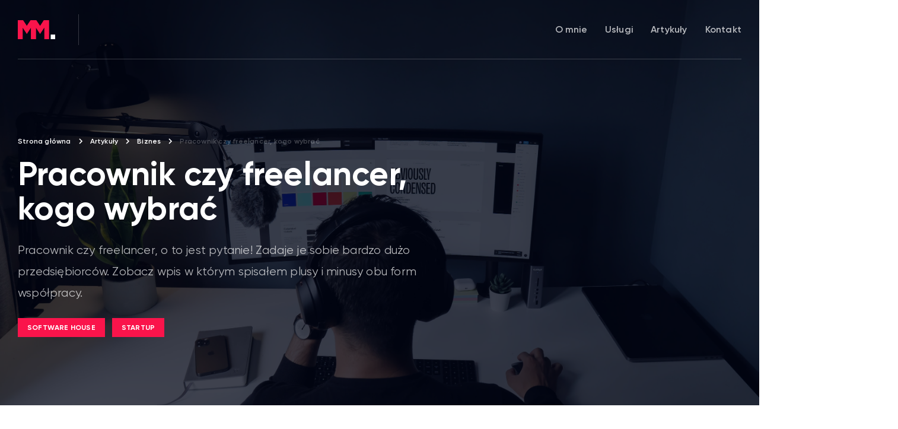

--- FILE ---
content_type: text/html; charset=UTF-8
request_url: https://michalmolenda.pl/pracownik-czy-freelancer-kogo-wybrac
body_size: 12658
content:
<!doctype html>
<html lang="pl">
<head>
    <link rel="canonical" href="https://michalmolenda.pl/pracownik-czy-freelancer-kogo-wybrac" />

<meta charset="utf-8">
<meta http-equiv="X-UA-Compatible" content="IE=edge" />
<meta name="viewport" content="initial-scale=1, maximum-scale=1">

<!-- Global site tag (gtag.js) - Google Analytics -->
<script async src="https://www.googletagmanager.com/gtag/js?id=UA-89452684-1"></script>
<script>
    window.dataLayer = window.dataLayer || [];
    function gtag(){dataLayer.push(arguments);}
    gtag('js', new Date());

    gtag('config', 'UA-89452684-1');
</script>

<script defer src="https://umami.codeapps.pl/script.js" data-website-id="7b726ee0-85ca-4776-a8d5-9f3323af756e"></script>

<link rel="stylesheet" href="/assets/dist/main.css">

<script>
    let trackEvent = function(event) {

    };
</script>

<script type="text/javascript">
    (function(window, document, dataLayerName, id) {
        window[dataLayerName]=window[dataLayerName]||[],window[dataLayerName].push({start:(new Date).getTime(),event:"stg.start"});var scripts=document.getElementsByTagName('script')[0],tags=document.createElement('script');
        function stgCreateCookie(a,b,c){var d="";if(c){var e=new Date;e.setTime(e.getTime()+24*c*60*60*1e3),d="; expires="+e.toUTCString()}document.cookie=a+"="+b+d+"; path=/"}
        var isStgDebug=(window.location.href.match("stg_debug")||document.cookie.match("stg_debug"))&&!window.location.href.match("stg_disable_debug");stgCreateCookie("stg_debug",isStgDebug?1:"",isStgDebug?14:-1);
        var qP=[];dataLayerName!=="dataLayer"&&qP.push("data_layer_name="+dataLayerName),isStgDebug&&qP.push("stg_debug");var qPString=qP.length>0?("?"+qP.join("&")):"";
        tags.async=!0,tags.src="https://codeapps.containers.piwik.pro/"+id+".js"+qPString,scripts.parentNode.insertBefore(tags,scripts);
        !function(a,n,i){a[n]=a[n]||{};for(var c=0;c<i.length;c++)!function(i){a[n][i]=a[n][i]||{},a[n][i].api=a[n][i].api||function(){var a=[].slice.call(arguments,0);"string"==typeof a[0]&&window[dataLayerName].push({event:n+"."+i+":"+a[0],parameters:[].slice.call(arguments,1)})}}(i[c])}(window,"ppms",["tm","cm"]);
    })(window, document, 'dataLayer', '5e7b42a1-83a2-4434-bae2-a6a642ad96b4');
</script><noscript><iframe src="https://codeapps.containers.piwik.pro/5e7b42a1-83a2-4434-bae2-a6a642ad96b4/noscript.html" height="0" width="0" style="display:none;visibility:hidden"></iframe></noscript>

<style>
    .dot-list.p-small li {
        font-size: 2rem;
    }

    @media (max-width: 575.98px) {
        .dot-list.p-small li {
            font-size: 1.3rem;
        }
    }
    @media (max-width: 991.98px) {
        .dot-list.p-small li {
            font-size: 1.4rem;
        }
    }
</style>

    <title>Pracownik czy freelancer, kogo wybrać - Michał Molenda</title>
    <meta name="description" content="Pracownik czy freelancer, o to jest pytanie! Zadaje je sobie bardzo dużo przedsiębiorców. Zobacz wpis w którym spisałem plusy i minusy obu form współpracy.">

    <meta property="og:locale" content="pl_PL" />
    <meta property="og:type" content="article" />
    <meta property="og:title" content="Pracownik czy freelancer, kogo wybrać - Michał Molenda" />
    <meta property="og:description" content="Pracownik czy freelancer, o to jest pytanie! Zadaje je sobie bardzo dużo przedsiębiorców. Zobacz wpis w którym spisałem plusy i minusy obu form współpracy." />
    <meta property="og:url" content="https://michalmolenda.pl/pracownik-czy-freelancer-kogo-wybrac" />
    <meta property="og:site_name" content="Michał Molenda" />
    <meta property="article:publisher" content="https://www.facebook.com/michalmolendapl/" />
    <meta property="article:author" content="https://www.facebook.com/michalmolendapl/" />
    <meta property="og:image" content="https://michalmolenda.pl/upload/photo-1613909207039-6b173b755cc1.jpeg" />

    <meta name="twitter:card" content="summary" />
    <meta name="twitter:label1" content="Napisane przez">
    <meta name="twitter:data1" content="Michał Molenda">

    <style>
        #article-content p {
            margin: 48px 0 0 0;
        }

        #article-content h2 {
            margin: 128px 0 0 0;
        }

        #article-content .b-blockquote,
        #article-content .b-see-also {
            margin: 48px 0 0 0;
        }
    </style>
</head>
<body>
    <div id="fb-root"></div>
    <script async defer crossorigin="anonymous" src="https://connect.facebook.net/pl_PL/sdk.js#xfbml=1&version=v10.0&appId=234686636962013&autoLogAppEvents=1" nonce="LlHHx8Yw"></script>

    <header class="header-primary">
    <div class="container-fluid">
        <div class="row">
            <div class="col-lg-2 col-auto">
                <div class="header-primary__logo">
                    <a href="/"><img src="/assets/images/svg/logo.svg" alt="MM"></a>
                </div>
            </div>
            <div class="col-lg-10 col-auto">
                <div class="header-primary__nav">
                    <nav>
                        <ul>
                            <!-- <li class="current_menu_item"><a href="#">Główna</a></li> -->
                            <li class=""><a href="/#o-mnie">O mnie</a></li>
                            <li class=""><a href="/#uslugi">Usługi</a></li>
                            <li class=""><a href="/artykuly">Artykuły</a></li>
                            <li class=""><a href="#kontakt">Kontakt</a></li>
                        </ul>
                    </nav>
                </div>
                <div class="header-primary__hamburger">
                    <div class="hamburger">
                        <div class="menu-bar menu-bar-top"></div>
                        <div class="menu-bar menu-bar-middle"></div>
                        <div class="menu-bar menu-bar-bottom"></div>
                    </div>
                </div>
            </div>
        </div>
    </div>
</header>

    <main>
        <section class="s-hero-single">
            <div class="container">
                <div class="row">
                    <div class="col-lg-12">
                        <div class="b-breadcrumbs">
                            <ul>
                                <li><a href="/">Strona główna</a></li>
                                <li><a href="/artykuly">Artykuły</a></li>
                                <li><a href="https://michalmolenda.pl/kategoria/biznes">Biznes</a></li>
                                <li>Pracownik czy freelancer, kogo wybrać</li>
                            </ul>
                        </div>
                        <div class="s-hero-single__text">
                            <h1 class="h1">Pracownik czy freelancer, kogo wybrać</h1>
                            <p>
                                Pracownik czy freelancer, o to jest pytanie! Zadaje je sobie bardzo dużo przedsiębiorców. Zobacz wpis w którym spisałem plusy i minusy obu form współpracy.
                            </p>
                        </div>
                                                    <div class="s-hero-single__tags">
                                <ul>
                                                                            <li>
                                            <a href="https://michalmolenda.pl/tag/software-house">software house</a>
                                        </li>
                                                                            <li>
                                            <a href="https://michalmolenda.pl/tag/startup">Startup</a>
                                        </li>
                                                                    </ul>
                            </div>
                                            </div>
                </div>
            </div>
                            <div class="s-hero-single__image object-fit">
                    <img src="/upload/photo-1613909207039-6b173b755cc1.jpeg" alt="Pracownik czy freelancer, kogo wybrać">
                </div>
                        <div class="s-hero-single__blur">
                <img src="/assets/images/content/blur.png">
            </div>
        </section>

        <section class="s-single">
            <div class="container">
                <div class="row">
                    <div class="col-lg-8">
                        <div id="article-content">
                            <p>Zapraszam do wpisu, która pomoże Ci podjąć najlepszą decyzję, jeśli chodzi o wybór wykonawcy projektu czy wsparcie IT dla Twojej firmy.  Pracownik czy <a href="https://michalmolenda.pl/tag/freelancer" target="_blank">freelancer</a>, o to jest pytanie!</p>



<p>Zapraszam.</p>



<p>Wielu przedsiębiorców prędzej czy później staje przed dylematem, którą drogą pójść, jeśli chodzi o IT w firmie. Zatrudnić pracownika na etat czy zlecać te zadania freelancerowi. Nie ma na to pytanie jednej odpowiedzi, postanowiłem więc przyjrzeć się plusom i minusom obu rozwiązań.</p>



<p>Zanim jednak przejdziemy do sedna artykułu, zastanów się, czy na pewno masz tyle pracy, aby zatrudniona na etat osoba miała co robić. Jeśli nie, nie czytaj dalej tylko zatrudnij freelancera. Po pierwsze, dużo zaoszczędzisz a po drugie, znudzony i nie rozwijający się pracownik to zły pracownik.</p>



<p>Dobra, przejdźmy do mięcha!</p>



<div class="b-see-also"><span class="h6">Zobacz również:</span><ul><li><a href="https://michalmolenda.pl/zdalna-praca-w-firmie" title="Jak przejść na model zdalnej pracy w firmie?">Jak przejść na model zdalnej pracy w firmie?</a></li><li><a href="https://michalmolenda.pl/brief-strony-internetowej" title="Brief strony internetowej, co powinien zawierać">Brief strony internetowej, co powinien zawierać</a></li><li><a href="https://michalmolenda.pl/strona-internetowa-co-powinna-zawierac" title="Strona internetowa, co powinna zawierać">Strona internetowa, co powinna zawierać</a></li><li><a href="https://michalmolenda.pl/umowa-z-software-house" title="Umowa z software house">Umowa z software house</a></li><li><a href="https://michalmolenda.pl/progressive-web-app" title="Krótki przewodnik po Progressive Web App">Krótki przewodnik po Progressive Web App</a></li></ul></div>



<h2>Pracownik</h2>



<h3>Plusy</h3>



<p><strong>Zaangażowanie</strong>. Największym plusem pracownika jest to,&nbsp;że dużo bardziej zżywa się z firmą i zespołem. Uczestniczy w imprezach firmowych i spotkaniach twarzą w twarz. Oczywiście, freelancera też możesz zaprosić na firmowe wyjście na kręgle, ale jednak łatwiej zbudować relację z pracownikiem. Szczególnie, jeśli pracujecie w biurze.</p>



<p><strong>Dostępność</strong>. Wiesz, kiedy pracownik jest dla Ciebie dostępny. Możesz łatwiej planować pracę całego zespołu. Z freelancerami bywa różnie, ponieważ możesz (a prawdopodobnie nie będziesz) nie być jego jedynym klientem. Pracownika masz dostępnego od 9 do 17, to bardzo dużo ułatwia.</p>



<p><strong>Identyfikacja</strong>. Pracownicy etatowi dużo bardziej identyfikują się z firmą niż podwykonawcy. A jeśli założymy, że to są zadowoleni pracownicy to jest to dla firmy bardzo dobre działanie PR’owe. Szczególnie, jeśli chodzi o przyszłe rekrutacje.</p>



<h3>Minusy</h3>



<p><strong>Zobowiązanie</strong>. Niezależnie, czy pracownik będzie miał co robić czy nie, na koniec miesiąca musisz zapłacić mu pensje. Pracownik „sprzedaje” Ci swoją dostępność, wiedzę i doświadczenie, ale zapełnienie mu czasu to już Twój obowiązek.</p>



<p><strong>Koszty</strong>. Pensja to tylko jeden z kosztów, musisz przecież pracownikowi zapewnić miejsce pracy. Biurko, krzesło, komputer, woda, kawa itp. Do tego, taki pracownik może chcieć umowę, która będzie dla Ciebie dużo większym kosztem, niż gdybyś zlecał pracę freelancerowi z własną działalnością gospodarczą.</p>



<p><strong>Benefity</strong>. W przypadku IT mamy rynek pracownika – przynajmniej mieliśmy do pandemii – więc pracownicy mieli wymagania od pracodawców. Może być tak, że oprócz pensji i stanowiska pracy, będziesz musiał zapewnić pracownikowi różne dodatki typu dofinansowanie nauki języków obcych czy karty sportowe. </p>



<h2>Freelancer</h2>



<h3>Plusy</h3>



<p><strong>Elastyczność</strong>. Freelancerzy często umożliwiają elastyczne zatrudnienie. Kiedy potrzebujesz i ile potrzebujesz. Oczywiście wszystko w granicach umowy, ale daje to pewien komfort. Korzystasz i płacisz tylko wtedy, kiedy faktycznie usługi danej osoby są Ci potrzebne.</p>



<p><strong>Zysk</strong>. Tak jak wspomniałem, płacisz tylko za wykonaną pracę danej osoby, nie za 8 godzin, które dana osoba przesiedziała w biurze. To jest naprawdę duży plus, ponieważ skoro coś zlecasz freelancerowi, to prawdopodobnie Ty też na tym zarobisz. Unikasz więc sytuacji w których mimo, że firma nie zarobiła to pracownikowi i tak trzeba zapłacić.</p>



<p><strong>Doświadczenie</strong>. Freelancerzy to mikroprzedsiębiorcy, więc często ich wiedza i doświadczenie mocno wykracza poza główny obszar, którym się zajmują. Np. programiści, którzy potrafią skonfigurować serwer czy osoby od social media, która nauczyły się podstaw programu graficznego i są w stanie stworzyć proste grafiki. </p>



<p><strong>Umowa</strong>. Freelancer będzie prawdopodobnie rozliczał się na podstawie umowy, która będzie dla Ciebie korzystniejsza finansowo. Mimo, że nie będzie to umowa o pracę, to w umowie z działalnością również możesz zastrzec takie kwestie jak okres wypowiedzenia czy godziny dostępności.</p>



<h3>Minusy</h3>



<p><strong>Dostępność</strong>. Prawdopodobnie nie będziesz jedynym klientem freelancera, więc mogą zdarzyć się sytuację, że będziesz musiał po prostu poczekać na swoją kolej. Trzeba się z tym liczyć i mieć to na uwadze, planując prace lub obiecując coś swoim klientom.</p>



<p><strong>Awarie</strong>. Może zdarzyć się sytuacja, że Twój klient będzie wymagał czegoś pilnie od Ciebie, a freelancer nie będzie akurat dostępny. Wiesz, kiedy pracownik etatowy jest dla Ciebie, ale freelancer nigdy nie gwarantuje Ci takiej dostępności od ręki. Są oczywiście na to sposoby i można zawrzeć w umowie czasy reakcji na poszczególne sytuacje.</p>



<h2>Pracownik czy freelancer</h2>



<p>Tak jak wspomniałem na początku, nie jest to odpowiedź na pytanie,  czy pracownik czy freelancer, a jedynie subiektywna ocena oby wariantów. Dlatego nie sugeruj się tym, że któreś z rozwiązań ma więcej plusów czy minusów. Wszystko zależy od sytuacji i możliwości Twojej firmy. A ten artykuł ma jedynie pomóc Ci podjąć decyzję. </p>



<p>Często też, wybór pomiędzy pracownikiem a freelancerem będzie uzależniony od typu danego projektu. Może zdarzyć się sytuacja, że Twój klient będzie wymagał regularnych spotkań z wykonawcą projektu. W takiej sytuacji bezpieczniej jest dać ten projekt pracownikowi. </p>



<p>Utarło się niestety przekonanie, że freelancer to „wolny” strzelec. A przez wolny – dużo osób myśli – że taki, któremu nie można zaufać. Który jak znajdzie czas to może kiedyś coś zrobi i nie wiadomo, ile za to weźmie pieniędzy. Te czasy już dawno minęły, freelancerzy są godni zaufania a wszystkie warunki współpracy, reguluje się po prostu dobrze napisaną umową.</p>




<p>Jeśli masz swoje plusy albo minusy do którejś z tych form współpracy, podziel się w komentarzu! ?</p>


                        </div>








                        <div class="row">
                            <div class="col-lg-12">
                                <div class="b-single-footer">
                                                                            <div class="b-single-footer__tags">
                                            <ul>
                                                                                                    <li>
                                                        <a href="https://michalmolenda.pl/tag/software-house">
                                                            software house
                                                        </a>
                                                    </li>
                                                                                                    <li>
                                                        <a href="https://michalmolenda.pl/tag/startup">
                                                            Startup
                                                        </a>
                                                    </li>
                                                                                            </ul>
                                        </div>
                                                                        <div class="b-single-footer__social">
                                        <div class="b-single-footer__social-fb">
                                            <a href="#"><svg width="122" height="32" viewBox="0 0 122 32" fill="none" xmlns="http://www.w3.org/2000/svg" xmlns:xlink="http://www.w3.org/1999/xlink"><rect width="122" height="32" fill="url(#pattern0)"/><defs><pattern id="pattern0" patternContentUnits="objectBoundingBox" width="1" height="1"><use xlink:href="#image0" transform="translate(-0.0117828 -0.0625) scale(0.00461066 0.0175781)"/></pattern><image id="image0" width="222" height="64" xlink:href="[data-uri]"/></defs></svg></a>
                                        </div>
                                        <div class="b-single-footer__social-btns">






                                        </div>
                                    </div>
                                </div>
                                <div class="b-author-horizontal">
                                    <div class="b-author-horizontal__avatar object-fit">
                                        <img src="/assets/images/content/michal-molenda-autor.jpg" alt="Michał Molenda">
                                    </div>
                                    <div class="b-author-horizontal__text">
                                        <p class="subtitle">Autor wpisu:</p>
                                        <p class="h6">Michał Molenda</p>
                                        <p class="p-small">Od ponad 16 lat jako full-stack developer a obecnie zewnętrzny CTO wspieram firmy w tworzeniu oprogramowania, optymalizacji procesów i kosztów oraz pomagam startupom w dojściu do produkt market fit.</p>





                                    </div>
                                </div>
                            </div>
                        </div>
                    </div>
                    <div class="col-lg-4">
                        <div class="row">
                            <div class="col-lg-12">
                                <div class="b-tags">
                                    <p class="h5">Chmura tagów</p>
                                    <ul>
                                                                                    <li><a href="/tag/aplikacje-webowe">aplikacje webowe</a></li>
                                                                                    <li><a href="/tag/e-commerce">e-commerce</a></li>
                                                                                    <li><a href="/tag/freelancer">freelancer</a></li>
                                                                                    <li><a href="/tag/praca-zdalna">praca zdalna</a></li>
                                                                                    <li><a href="/tag/sklepy-internetowe">sklepy internetowe</a></li>
                                                                                    <li><a href="/tag/software-house">software house</a></li>
                                                                                    <li><a href="/tag/strony-internetowe">strony internetowe</a></li>
                                                                                    <li><a href="/tag/wordpress">wordpress</a></li>
                                                                                    <li><a href="/tag/laravel">Laravel</a></li>
                                                                                    <li><a href="/tag/mvp">MVP</a></li>
                                                                                    <li><a href="/tag/startup">Startup</a></li>
                                                                                    <li><a href="/tag/php">PHP</a></li>
                                                                            </ul>
                                </div>
                            </div>
                        </div>
                        <div class="row">
                            <div class="col-lg-12">
                                <div class="b-most-popular">
                                    <p class="h5">Najpopularniejsze</p>
                                    <ul>
                                                                                    <li><a href="/progressive-web-app">Krótki przewodnik po Progressive Web App</a></li>
                                                                                    <li><a href="/wycena-prac-programistycznych">Wycena prac programistycznych</a></li>
                                                                                    <li><a href="/strona-internetowa-co-powinna-zawierac">Strona internetowa, co powinna zawierać</a></li>
                                                                                    <li><a href="/umowa-z-software-house">Umowa z software house</a></li>
                                                                                    <li><a href="/mvp-czyli-jak-zweryfikowac-swoje-zalozenia">MVP, czyli jak zweryfikować swoje założenia</a></li>
                                                                                    <li><a href="/35-narzedzi-ktore-poprawia-twoja-efektywnosc">35 narzędzi, które poprawią Twoją efektywność</a></li>
                                                                            </ul>
                                </div>
                            </div>
                        </div>
                    </div>
                </div>
            </div>
        </section>

        <section class="s-universal">
            <div class="container">
                <div class="row">
                    <div class="col-lg-12">
                        <div class="b-heading-box">
                            <p class="h2">Najczęściej <span class="gray-light-color-2">czytane</span></p>
                        </div>
                    </div>
                </div>
                <div class="row">
                    <div class="col-lg-12">
                        <div class="b-slider-article">
                            <div class="swiper-container">
                                <div class="swiper-wrapper">
                                                                            <div class="swiper-slide">
                                            <div class="b-article-box">
                                                <div class="b-article-box__category">
                                                    <p>Biznes</p>
                                                </div>
                                                                                                    <a class="b-article-box__image object-fit" href="/zdalna-praca-w-firmie">
                                                        <img src="/images/323_345_jak-przejsc-na-model-zdalnej-pracy-w-firmie.jpg" alt="Jak przejść na model zdalnej pracy w firmie?">
                                                    </a>
                                                                                                <div class="b-article-box__heading">
                                                    <a class="h6" href="/zdalna-praca-w-firmie">
                                                        Jak przejść na model zdalnej pracy w firmie?
                                                    </a>
                                                </div>
                                                <div class="b-article-box__text">
                                                    <p class="p-small">
                                                        Proces przejścia na zdalną pracę firmy może wydawać się stresujący, ale przy odpowiednim podejściu to naprawdę nic strasznego.
                                                    </p>
                                                </div>
                                                <div class="b-article-box__btn">
                                                    <a class="btn-underline btn-underline--small" href="/zdalna-praca-w-firmie" rel="nofollow">Czytaj więcej</a>
                                                </div>
                                            </div>
                                        </div>
                                                                            <div class="swiper-slide">
                                            <div class="b-article-box">
                                                <div class="b-article-box__category">
                                                    <p>Biznes</p>
                                                </div>
                                                                                                    <a class="b-article-box__image object-fit" href="/brief-strony-internetowej">
                                                        <img src="/images/323_345_brief-strony-internetowej-co-powinien-zawierac.jpg" alt="Brief strony internetowej, co powinien zawierać">
                                                    </a>
                                                                                                <div class="b-article-box__heading">
                                                    <a class="h6" href="/brief-strony-internetowej">
                                                        Brief strony internetowej, co powinien zawierać
                                                    </a>
                                                </div>
                                                <div class="b-article-box__text">
                                                    <p class="p-small">
                                                        Brief strony internetowej to dokument dla wykonawcy, zawierający zestaw informacji o tym jak strona internetowa ma wyglądać, działać i jaki jest jej cel.
                                                    </p>
                                                </div>
                                                <div class="b-article-box__btn">
                                                    <a class="btn-underline btn-underline--small" href="/brief-strony-internetowej" rel="nofollow">Czytaj więcej</a>
                                                </div>
                                            </div>
                                        </div>
                                                                            <div class="swiper-slide">
                                            <div class="b-article-box">
                                                <div class="b-article-box__category">
                                                    <p>Biznes</p>
                                                </div>
                                                                                                    <a class="b-article-box__image object-fit" href="/strona-internetowa-co-powinna-zawierac">
                                                        <img src="/images/323_345_strona-internetowa-co-powinna-zawierac.jpg" alt="Strona internetowa, co powinna zawierać">
                                                    </a>
                                                                                                <div class="b-article-box__heading">
                                                    <a class="h6" href="/strona-internetowa-co-powinna-zawierac">
                                                        Strona internetowa, co powinna zawierać
                                                    </a>
                                                </div>
                                                <div class="b-article-box__text">
                                                    <p class="p-small">
                                                        Strona internetowa to niezbędny element każdej firmy, która chce pozyskiwać klientów z internetu. Zobacz, co powinna zawierać dobra strona www.
                                                    </p>
                                                </div>
                                                <div class="b-article-box__btn">
                                                    <a class="btn-underline btn-underline--small" href="/strona-internetowa-co-powinna-zawierac" rel="nofollow">Czytaj więcej</a>
                                                </div>
                                            </div>
                                        </div>
                                                                            <div class="swiper-slide">
                                            <div class="b-article-box">
                                                <div class="b-article-box__category">
                                                    <p>Biznes</p>
                                                </div>
                                                                                                    <a class="b-article-box__image object-fit" href="/umowa-z-software-house">
                                                        <img src="/images/323_345_umowa-z-software-house.jpg" alt="Umowa z software house">
                                                    </a>
                                                                                                <div class="b-article-box__heading">
                                                    <a class="h6" href="/umowa-z-software-house">
                                                        Umowa z software house
                                                    </a>
                                                </div>
                                                <div class="b-article-box__text">
                                                    <p class="p-small">
                                                        Współpraca z software house może spędzać sen z powiek. Nie jest to straszne, ale warto zadbać o dobre zapisy w umowie. Zapraszam!
                                                    </p>
                                                </div>
                                                <div class="b-article-box__btn">
                                                    <a class="btn-underline btn-underline--small" href="/umowa-z-software-house" rel="nofollow">Czytaj więcej</a>
                                                </div>
                                            </div>
                                        </div>
                                                                            <div class="swiper-slide">
                                            <div class="b-article-box">
                                                <div class="b-article-box__category">
                                                    <p>Biznes</p>
                                                </div>
                                                                                                    <a class="b-article-box__image object-fit" href="/progressive-web-app">
                                                        <img src="/images/323_345_krotki-przewodnik-po-progressive-web-app.jpg" alt="Krótki przewodnik po Progressive Web App">
                                                    </a>
                                                                                                <div class="b-article-box__heading">
                                                    <a class="h6" href="/progressive-web-app">
                                                        Krótki przewodnik po Progressive Web App
                                                    </a>
                                                </div>
                                                <div class="b-article-box__text">
                                                    <p class="p-small">
                                                        Progressive Web App to aplikacja w technologii JavaScript, która jest zwykłą stroną internetową, ale wygląda i działa jak natywna aplikacja.
                                                    </p>
                                                </div>
                                                <div class="b-article-box__btn">
                                                    <a class="btn-underline btn-underline--small" href="/progressive-web-app" rel="nofollow">Czytaj więcej</a>
                                                </div>
                                            </div>
                                        </div>
                                                                    </div>
                            </div>
                            <div class="swiper-button-prev"><svg width="16" height="16" viewBox="0 0 16 16" fill="none" xmlns="http://www.w3.org/2000/svg"><path d="M11.3335 1.33333L4.66683 8L11.3335 14.6667" stroke="white" stroke-width="3"/></svg></div>
                            <div class="swiper-button-next"><svg width="16" height="16" viewBox="0 0 16 16" fill="none" xmlns="http://www.w3.org/2000/svg"><path d="M4.6665 1.33333L11.3332 8L4.6665 14.6667" stroke="white" stroke-width="3"/></svg></div>
                        </div>
                    </div>
                </div>
            </div>
        </section>

        <section class="s-newsletter" id="kontakt">
    <div class="container">
        <div class="row">
            <div class="col-md-8">
                <div class="s-newsletter__text">
                    <p class="h2"><span class="gray-color">Zróbmy razem</span><br> fajny projekt<span class="primary-color">.</span></p>
                    <p>
                        Aby poznać mnie lepiej, odwiedź moje profile w mediach społecznościowych lub po prostu napisz do mnie, abyśmy mogli porozmawiac o Twoim projekcie.
                    </p>
                    <ul style="margin-top: 32px;">
                        <li style="display: inline; margin-right: 20px;"><a href="https://www.linkedin.com/in/michalmolenda/" target="_blank"><svg width="20" height="20" viewBox="0 0 14 14" fill="none" xmlns="http://www.w3.org/2000/svg"><path d="M2.905 2.04134C2.905 2.84692 2.2575 3.49967 1.45833 3.49967C0.659167 3.49967 0.0116667 2.84692 0.0116667 2.04134C0.0116667 1.23634 0.659167 0.583008 1.45833 0.583008C2.2575 0.583008 2.905 1.23634 2.905 2.04134ZM2.91667 4.66634H0V13.9997H2.91667V4.66634ZM7.57283 4.66634H4.67483V13.9997H7.57342V9.10026C7.57342 6.37609 11.0903 6.15326 11.0903 9.10026V13.9997H14V8.08992C14 3.49326 8.7955 3.66067 7.57283 5.92342V4.66634Z" fill="white"/></svg></a></li>
                        <li style="display: inline; margin-right: 20px;"><a href="https://x.com/michalmolenda" target="_blank"><svg width="20" height="20" xmlns="http://www.w3.org/2000/svg" xmlns:xlink="http://www.w3.org/1999/xlink" x="0px" y="0px" viewBox="0 0 512 512" style="enable-background:new 0 0 512 512;" xml:space="preserve"><g><g><path d="M512,97.248c-19.04,8.352-39.328,13.888-60.48,16.576c21.76-12.992,38.368-33.408,46.176-58.016 c-20.288,12.096-42.688,20.64-66.56,25.408C411.872,60.704,384.416,48,354.464,48c-58.112,0-104.896,47.168-104.896,104.992 c0,8.32,0.704,16.32,2.432,23.936c-87.264-4.256-164.48-46.08-216.352-109.792c-9.056,15.712-14.368,33.696-14.368,53.056 c0,36.352,18.72,68.576,46.624,87.232c-16.864-0.32-33.408-5.216-47.424-12.928c0,0.32,0,0.736,0,1.152 c0,51.008,36.384,93.376,84.096,103.136c-8.544,2.336-17.856,3.456-27.52,3.456c-6.72,0-13.504-0.384-19.872-1.792 c13.6,41.568,52.192,72.128,98.08,73.12c-35.712,27.936-81.056,44.768-130.144,44.768c-8.608,0-16.864-0.384-25.12-1.44 C46.496,446.88,101.6,464,161.024,464c193.152,0,298.752-160,298.752-298.688c0-4.64-0.16-9.12-0.384-13.568 C480.224,136.96,497.728,118.496,512,97.248z" fill="white" /></g></g></svg></a></li>
                        <li style="display: inline; "><a href="https://www.instagram.com/michalmolenda/" target="_blank"><svg width="20" height="20" viewBox="0 0 14 14" fill="none" xmlns="http://www.w3.org/2000/svg"><path fill-rule="evenodd" clip-rule="evenodd" d="M4.11391 0.0421242C4.86054 0.00805976 5.0989 0 7.00002 0C8.90109 0 9.13946 0.00805976 9.88609 0.0421242C10.6312 0.0761067 11.14 0.194449 11.5853 0.367504C12.0456 0.546365 12.436 0.785719 12.8251 1.17487C13.2143 1.56405 13.4536 1.95442 13.6325 2.41473C13.8055 2.85998 13.9239 3.36884 13.9578 4.11391C13.9919 4.86054 14 5.0989 14 7.00002C14 8.90109 13.9919 9.13946 13.9578 9.88609C13.9239 10.6312 13.8055 11.14 13.6325 11.5853C13.4536 12.0456 13.2143 12.436 12.8251 12.8251C12.436 13.2143 12.0456 13.4536 11.5853 13.6325C11.14 13.8055 10.6312 13.9239 9.88609 13.9578C9.13946 13.9919 8.90109 14 7.00002 14C5.0989 14 4.86054 13.9919 4.11391 13.9578C3.36884 13.9239 2.85998 13.8055 2.41473 13.6325C1.95442 13.4536 1.56405 13.2143 1.17487 12.8251C0.785719 12.436 0.546365 12.0456 0.367504 11.5853C0.194449 11.14 0.0761067 10.6312 0.0421242 9.88609C0.00805976 9.13946 0 8.90109 0 7.00002C0 5.0989 0.00805976 4.86054 0.0421242 4.11391C0.0761067 3.36884 0.194449 2.85998 0.367504 2.41473C0.546365 1.95442 0.785719 1.56405 1.17487 1.17487C1.56405 0.785719 1.95442 0.546365 2.41473 0.367504C2.85998 0.194449 3.36884 0.0761067 4.11391 0.0421242ZM11.1284 1.5431C10.8817 1.44723 10.5111 1.3332 9.82857 1.30208C9.09044 1.2684 8.86908 1.26126 7.00002 1.26126C5.13092 1.26126 4.9095 1.2684 4.17137 1.30208C3.4889 1.3332 3.11826 1.44723 2.8716 1.5431C2.54486 1.67008 2.31167 1.82177 2.06674 2.06674C1.82177 2.31167 1.67008 2.54486 1.5431 2.8716C1.44723 3.11826 1.3332 3.4889 1.30208 4.17137C1.2684 4.9095 1.26126 5.13092 1.26126 7.00002C1.26126 8.86908 1.2684 9.09044 1.30208 9.82857C1.3332 10.5111 1.44723 10.8817 1.5431 11.1284C1.67008 11.4551 1.82179 11.6883 2.06674 11.9332C2.31167 12.1782 2.54486 12.3299 2.8716 12.4569C3.11826 12.5528 3.4889 12.6668 4.17137 12.6979C4.90945 12.7316 5.13077 12.7387 7.00002 12.7387C8.86922 12.7387 9.09059 12.7316 9.82857 12.6979C10.5111 12.6668 10.8817 12.5528 11.1284 12.4569C11.4551 12.3299 11.6883 12.1782 11.9332 11.9332C12.1782 11.6883 12.3299 11.4551 12.4569 11.1284C12.5528 10.8817 12.6668 10.5111 12.6979 9.82857C12.7316 9.09044 12.7387 8.86908 12.7387 7.00002C12.7387 5.13092 12.7316 4.9095 12.6979 4.17137C12.6668 3.4889 12.5528 3.11826 12.4569 2.8716C12.3299 2.54486 12.1782 2.31167 11.9332 2.06674C11.6883 1.82177 11.4551 1.67008 11.1284 1.5431ZM7.00002 3.4054C5.01473 3.4054 3.4054 5.01473 3.4054 7.00002C3.4054 8.98522 5.01473 10.5946 7.00002 10.5946C8.98522 10.5946 10.5946 8.98522 10.5946 7.00002C10.5946 5.01473 8.98522 3.4054 7.00002 3.4054ZM4.66665 7.00002C4.66665 8.28867 5.71133 9.3333 7.00002 9.3333C8.28867 9.3333 9.3333 8.28867 9.3333 7.00002C9.3333 5.71133 8.28867 4.66665 7.00002 4.66665C5.71133 4.66665 4.66665 5.71133 4.66665 7.00002ZM10.7366 4.10337C11.2005 4.10337 11.5766 3.72731 11.5766 3.26339C11.5766 2.79947 11.2005 2.42337 10.7366 2.42337C10.2727 2.42337 9.89661 2.79947 9.89661 3.26339C9.89661 3.72731 10.2727 4.10337 10.7366 4.10337Z" fill="white"/></svg></a></li>
                    </ul>

                    <a class="btn-primary" href="mailto:michal@codeapps.io" style="margin-top: 32px;">michal@codeapps.io</a>
                </div>
            </div>
            <div class="col-md-4">
                <div class="s-newsletter__image">
                    <img src="/assets/images/content/michal-molenda-newsletter.png" alt="Michał Molenda">
                </div>
            </div>
        </div>
    </div>
    <div class="s-newsletter__border-right"></div>
</section>
    </main>

    <footer class="footer-primary">
    <div class="container">
        <div class="row">
            <div class="col-lg-12">
                <div class="footer-primary__copy" style="margin-top: 0;">
                    <p>Made with ❤️ <a href="https://codeapps.pl/" target="_blank">Code Apps</a></p>
                    <div class="footer-primary__blur">
                        <img src="/assets/images/content/blur.png">
                    </div>
                </div>
            </div>
        </div>
    </div>
</footer>

<script src="/assets/dist/bundle.js"></script>
</body>
</html>


--- FILE ---
content_type: text/css
request_url: https://michalmolenda.pl/assets/dist/main.css
body_size: 18856
content:
/*!
 * Bootstrap Grid v4.1.1 (https://getbootstrap.com/)
 * Copyright 2011-2018 The Bootstrap Authors
 * Copyright 2011-2018 Twitter, Inc.
 * Licensed under MIT (https://github.com/twbs/bootstrap/blob/master/LICENSE)
 */@-ms-viewport{width:device-width}html{box-sizing:border-box;-ms-overflow-style:scrollbar}*,*::before,*::after{box-sizing:inherit}.fade{transition:opacity 0.15s linear}@media screen and (prefers-reduced-motion: reduce){.fade{transition:none}}.fade:not(.show){opacity:0}.collapse:not(.show){display:none}.collapsing{position:relative;height:0;overflow:hidden;transition:height 0.35s ease}@media screen and (prefers-reduced-motion: reduce){.collapsing{transition:none}}.modal-open{overflow:hidden}.modal{position:fixed;top:0;right:0;bottom:0;left:0;z-index:1050;display:none;overflow:hidden;outline:0}.modal-open .modal{overflow-x:hidden;overflow-y:auto}.modal-dialog{position:relative;width:auto;margin:.5rem;pointer-events:none}.modal.fade .modal-dialog{transition:transform 0.3s ease-out;transform:translate(0, -25%)}@media screen and (prefers-reduced-motion: reduce){.modal.fade .modal-dialog{transition:none}}.modal.show .modal-dialog{transform:translate(0, 0)}.modal-dialog-centered{display:flex;align-items:center;min-height:calc(100% - (.5rem * 2))}.modal-content{position:relative;display:flex;flex-direction:column;width:100%;pointer-events:auto;background-color:#fff;background-clip:padding-box;border:1px solid rgba(0,0,0,0.2);border-radius:.3rem;outline:0}.modal-backdrop{position:fixed;top:0;right:0;bottom:0;left:0;z-index:1040;background-color:#000}.modal-backdrop.fade{opacity:0}.modal-backdrop.show{opacity:.5}.modal-header{display:flex;align-items:flex-start;justify-content:space-between;padding:1rem;border-bottom:1px solid #e9ecef;border-top-left-radius:.3rem;border-top-right-radius:.3rem}.modal-header .close{padding:1rem;margin:-1rem -1rem -1rem auto}.modal-title{margin-bottom:0;line-height:1.5}.modal-body{position:relative;flex:1 1 auto;padding:1rem}.modal-footer{display:flex;align-items:center;justify-content:flex-end;padding:1rem;border-top:1px solid #e9ecef}.modal-footer>:not(:first-child){margin-left:.25rem}.modal-footer>:not(:last-child){margin-right:.25rem}.modal-scrollbar-measure{position:absolute;top:-9999px;width:50px;height:50px;overflow:scroll}@media (min-width: 576px){.modal-dialog{max-width:500px;margin:1.75rem auto}.modal-dialog-centered{min-height:calc(100% - (1.75rem * 2))}.modal-sm{max-width:300px}}@media (min-width: 992px){.modal-lg{max-width:800px}}.container{width:100%;padding-right:20px;padding-left:20px;margin-right:auto;margin-left:auto}@media (min-width: 576px){.container{max-width:540px}}@media (min-width: 768px){.container{max-width:720px}}@media (min-width: 992px){.container{max-width:960px}}@media (min-width: 1200px){.container{max-width:1140px}}.container-fluid{width:100%;padding-right:20px;padding-left:20px;margin-right:auto;margin-left:auto}.row{display:flex;flex-wrap:wrap;margin-right:-20px;margin-left:-20px}.no-gutters{margin-right:0;margin-left:0}.no-gutters>.col,.no-gutters>[class*="col-"]{padding-right:0;padding-left:0}.col-1,.col-2,.col-3,.col-4,.col-5,.col-6,.col-7,.col-8,.col-9,.col-10,.col-11,.col-12,.col,.col-auto,.col-sm-1,.col-sm-2,.col-sm-3,.col-sm-4,.col-sm-5,.col-sm-6,.col-sm-7,.col-sm-8,.col-sm-9,.col-sm-10,.col-sm-11,.col-sm-12,.col-sm,.col-sm-auto,.col-md-1,.col-md-2,.col-md-3,.col-md-4,.col-md-5,.col-md-6,.col-md-7,.col-md-8,.col-md-9,.col-md-10,.col-md-11,.col-md-12,.col-md,.col-md-auto,.col-lg-1,.col-lg-2,.col-lg-3,.col-lg-4,.col-lg-5,.col-lg-6,.col-lg-7,.col-lg-8,.col-lg-9,.col-lg-10,.col-lg-11,.col-lg-12,.col-lg,.col-lg-auto,.col-xl-1,.col-xl-2,.col-xl-3,.col-xl-4,.col-xl-5,.col-xl-6,.col-xl-7,.col-xl-8,.col-xl-9,.col-xl-10,.col-xl-11,.col-xl-12,.col-xl,.col-xl-auto{position:relative;width:100%;min-height:1px;padding-right:20px;padding-left:20px}.col{flex-basis:0;flex-grow:1;max-width:100%}.col-auto{flex:0 0 auto;width:auto;max-width:none}.col-1{flex:0 0 8.33333%;max-width:8.33333%}.col-2{flex:0 0 16.66667%;max-width:16.66667%}.col-3{flex:0 0 25%;max-width:25%}.col-4{flex:0 0 33.33333%;max-width:33.33333%}.col-5{flex:0 0 41.66667%;max-width:41.66667%}.col-6{flex:0 0 50%;max-width:50%}.col-7{flex:0 0 58.33333%;max-width:58.33333%}.col-8{flex:0 0 66.66667%;max-width:66.66667%}.col-9{flex:0 0 75%;max-width:75%}.col-10{flex:0 0 83.33333%;max-width:83.33333%}.col-11{flex:0 0 91.66667%;max-width:91.66667%}.col-12{flex:0 0 100%;max-width:100%}.order-first{order:-1}.order-last{order:13}.order-0{order:0}.order-1{order:1}.order-2{order:2}.order-3{order:3}.order-4{order:4}.order-5{order:5}.order-6{order:6}.order-7{order:7}.order-8{order:8}.order-9{order:9}.order-10{order:10}.order-11{order:11}.order-12{order:12}.offset-1{margin-left:8.33333%}.offset-2{margin-left:16.66667%}.offset-3{margin-left:25%}.offset-4{margin-left:33.33333%}.offset-5{margin-left:41.66667%}.offset-6{margin-left:50%}.offset-7{margin-left:58.33333%}.offset-8{margin-left:66.66667%}.offset-9{margin-left:75%}.offset-10{margin-left:83.33333%}.offset-11{margin-left:91.66667%}@media (min-width: 576px){.col-sm{flex-basis:0;flex-grow:1;max-width:100%}.col-sm-auto{flex:0 0 auto;width:auto;max-width:none}.col-sm-1{flex:0 0 8.33333%;max-width:8.33333%}.col-sm-2{flex:0 0 16.66667%;max-width:16.66667%}.col-sm-3{flex:0 0 25%;max-width:25%}.col-sm-4{flex:0 0 33.33333%;max-width:33.33333%}.col-sm-5{flex:0 0 41.66667%;max-width:41.66667%}.col-sm-6{flex:0 0 50%;max-width:50%}.col-sm-7{flex:0 0 58.33333%;max-width:58.33333%}.col-sm-8{flex:0 0 66.66667%;max-width:66.66667%}.col-sm-9{flex:0 0 75%;max-width:75%}.col-sm-10{flex:0 0 83.33333%;max-width:83.33333%}.col-sm-11{flex:0 0 91.66667%;max-width:91.66667%}.col-sm-12{flex:0 0 100%;max-width:100%}.order-sm-first{order:-1}.order-sm-last{order:13}.order-sm-0{order:0}.order-sm-1{order:1}.order-sm-2{order:2}.order-sm-3{order:3}.order-sm-4{order:4}.order-sm-5{order:5}.order-sm-6{order:6}.order-sm-7{order:7}.order-sm-8{order:8}.order-sm-9{order:9}.order-sm-10{order:10}.order-sm-11{order:11}.order-sm-12{order:12}.offset-sm-0{margin-left:0}.offset-sm-1{margin-left:8.33333%}.offset-sm-2{margin-left:16.66667%}.offset-sm-3{margin-left:25%}.offset-sm-4{margin-left:33.33333%}.offset-sm-5{margin-left:41.66667%}.offset-sm-6{margin-left:50%}.offset-sm-7{margin-left:58.33333%}.offset-sm-8{margin-left:66.66667%}.offset-sm-9{margin-left:75%}.offset-sm-10{margin-left:83.33333%}.offset-sm-11{margin-left:91.66667%}}@media (min-width: 768px){.col-md{flex-basis:0;flex-grow:1;max-width:100%}.col-md-auto{flex:0 0 auto;width:auto;max-width:none}.col-md-1{flex:0 0 8.33333%;max-width:8.33333%}.col-md-2{flex:0 0 16.66667%;max-width:16.66667%}.col-md-3{flex:0 0 25%;max-width:25%}.col-md-4{flex:0 0 33.33333%;max-width:33.33333%}.col-md-5{flex:0 0 41.66667%;max-width:41.66667%}.col-md-6{flex:0 0 50%;max-width:50%}.col-md-7{flex:0 0 58.33333%;max-width:58.33333%}.col-md-8{flex:0 0 66.66667%;max-width:66.66667%}.col-md-9{flex:0 0 75%;max-width:75%}.col-md-10{flex:0 0 83.33333%;max-width:83.33333%}.col-md-11{flex:0 0 91.66667%;max-width:91.66667%}.col-md-12{flex:0 0 100%;max-width:100%}.order-md-first{order:-1}.order-md-last{order:13}.order-md-0{order:0}.order-md-1{order:1}.order-md-2{order:2}.order-md-3{order:3}.order-md-4{order:4}.order-md-5{order:5}.order-md-6{order:6}.order-md-7{order:7}.order-md-8{order:8}.order-md-9{order:9}.order-md-10{order:10}.order-md-11{order:11}.order-md-12{order:12}.offset-md-0{margin-left:0}.offset-md-1{margin-left:8.33333%}.offset-md-2{margin-left:16.66667%}.offset-md-3{margin-left:25%}.offset-md-4{margin-left:33.33333%}.offset-md-5{margin-left:41.66667%}.offset-md-6{margin-left:50%}.offset-md-7{margin-left:58.33333%}.offset-md-8{margin-left:66.66667%}.offset-md-9{margin-left:75%}.offset-md-10{margin-left:83.33333%}.offset-md-11{margin-left:91.66667%}}@media (min-width: 992px){.col-lg{flex-basis:0;flex-grow:1;max-width:100%}.col-lg-auto{flex:0 0 auto;width:auto;max-width:none}.col-lg-1{flex:0 0 8.33333%;max-width:8.33333%}.col-lg-2{flex:0 0 16.66667%;max-width:16.66667%}.col-lg-3{flex:0 0 25%;max-width:25%}.col-lg-4{flex:0 0 33.33333%;max-width:33.33333%}.col-lg-5{flex:0 0 41.66667%;max-width:41.66667%}.col-lg-6{flex:0 0 50%;max-width:50%}.col-lg-7{flex:0 0 58.33333%;max-width:58.33333%}.col-lg-8{flex:0 0 66.66667%;max-width:66.66667%}.col-lg-9{flex:0 0 75%;max-width:75%}.col-lg-10{flex:0 0 83.33333%;max-width:83.33333%}.col-lg-11{flex:0 0 91.66667%;max-width:91.66667%}.col-lg-12{flex:0 0 100%;max-width:100%}.order-lg-first{order:-1}.order-lg-last{order:13}.order-lg-0{order:0}.order-lg-1{order:1}.order-lg-2{order:2}.order-lg-3{order:3}.order-lg-4{order:4}.order-lg-5{order:5}.order-lg-6{order:6}.order-lg-7{order:7}.order-lg-8{order:8}.order-lg-9{order:9}.order-lg-10{order:10}.order-lg-11{order:11}.order-lg-12{order:12}.offset-lg-0{margin-left:0}.offset-lg-1{margin-left:8.33333%}.offset-lg-2{margin-left:16.66667%}.offset-lg-3{margin-left:25%}.offset-lg-4{margin-left:33.33333%}.offset-lg-5{margin-left:41.66667%}.offset-lg-6{margin-left:50%}.offset-lg-7{margin-left:58.33333%}.offset-lg-8{margin-left:66.66667%}.offset-lg-9{margin-left:75%}.offset-lg-10{margin-left:83.33333%}.offset-lg-11{margin-left:91.66667%}}@media (min-width: 1200px){.col-xl{flex-basis:0;flex-grow:1;max-width:100%}.col-xl-auto{flex:0 0 auto;width:auto;max-width:none}.col-xl-1{flex:0 0 8.33333%;max-width:8.33333%}.col-xl-2{flex:0 0 16.66667%;max-width:16.66667%}.col-xl-3{flex:0 0 25%;max-width:25%}.col-xl-4{flex:0 0 33.33333%;max-width:33.33333%}.col-xl-5{flex:0 0 41.66667%;max-width:41.66667%}.col-xl-6{flex:0 0 50%;max-width:50%}.col-xl-7{flex:0 0 58.33333%;max-width:58.33333%}.col-xl-8{flex:0 0 66.66667%;max-width:66.66667%}.col-xl-9{flex:0 0 75%;max-width:75%}.col-xl-10{flex:0 0 83.33333%;max-width:83.33333%}.col-xl-11{flex:0 0 91.66667%;max-width:91.66667%}.col-xl-12{flex:0 0 100%;max-width:100%}.order-xl-first{order:-1}.order-xl-last{order:13}.order-xl-0{order:0}.order-xl-1{order:1}.order-xl-2{order:2}.order-xl-3{order:3}.order-xl-4{order:4}.order-xl-5{order:5}.order-xl-6{order:6}.order-xl-7{order:7}.order-xl-8{order:8}.order-xl-9{order:9}.order-xl-10{order:10}.order-xl-11{order:11}.order-xl-12{order:12}.offset-xl-0{margin-left:0}.offset-xl-1{margin-left:8.33333%}.offset-xl-2{margin-left:16.66667%}.offset-xl-3{margin-left:25%}.offset-xl-4{margin-left:33.33333%}.offset-xl-5{margin-left:41.66667%}.offset-xl-6{margin-left:50%}.offset-xl-7{margin-left:58.33333%}.offset-xl-8{margin-left:66.66667%}.offset-xl-9{margin-left:75%}.offset-xl-10{margin-left:83.33333%}.offset-xl-11{margin-left:91.66667%}}.d-none{display:none !important}.d-inline{display:inline !important}.d-inline-block{display:inline-block !important}.d-block{display:block !important}.d-table{display:table !important}.d-table-row{display:table-row !important}.d-table-cell{display:table-cell !important}.d-flex{display:flex !important}.d-inline-flex{display:inline-flex !important}@media (min-width: 576px){.d-sm-none{display:none !important}.d-sm-inline{display:inline !important}.d-sm-inline-block{display:inline-block !important}.d-sm-block{display:block !important}.d-sm-table{display:table !important}.d-sm-table-row{display:table-row !important}.d-sm-table-cell{display:table-cell !important}.d-sm-flex{display:flex !important}.d-sm-inline-flex{display:inline-flex !important}}@media (min-width: 768px){.d-md-none{display:none !important}.d-md-inline{display:inline !important}.d-md-inline-block{display:inline-block !important}.d-md-block{display:block !important}.d-md-table{display:table !important}.d-md-table-row{display:table-row !important}.d-md-table-cell{display:table-cell !important}.d-md-flex{display:flex !important}.d-md-inline-flex{display:inline-flex !important}}@media (min-width: 992px){.d-lg-none{display:none !important}.d-lg-inline{display:inline !important}.d-lg-inline-block{display:inline-block !important}.d-lg-block{display:block !important}.d-lg-table{display:table !important}.d-lg-table-row{display:table-row !important}.d-lg-table-cell{display:table-cell !important}.d-lg-flex{display:flex !important}.d-lg-inline-flex{display:inline-flex !important}}@media (min-width: 1200px){.d-xl-none{display:none !important}.d-xl-inline{display:inline !important}.d-xl-inline-block{display:inline-block !important}.d-xl-block{display:block !important}.d-xl-table{display:table !important}.d-xl-table-row{display:table-row !important}.d-xl-table-cell{display:table-cell !important}.d-xl-flex{display:flex !important}.d-xl-inline-flex{display:inline-flex !important}}@media print{.d-print-none{display:none !important}.d-print-inline{display:inline !important}.d-print-inline-block{display:inline-block !important}.d-print-block{display:block !important}.d-print-table{display:table !important}.d-print-table-row{display:table-row !important}.d-print-table-cell{display:table-cell !important}.d-print-flex{display:flex !important}.d-print-inline-flex{display:inline-flex !important}}.flex-row{flex-direction:row !important}.flex-column{flex-direction:column !important}.flex-row-reverse{flex-direction:row-reverse !important}.flex-column-reverse{flex-direction:column-reverse !important}.flex-wrap{flex-wrap:wrap !important}.flex-nowrap{flex-wrap:nowrap !important}.flex-wrap-reverse{flex-wrap:wrap-reverse !important}.flex-fill{flex:1 1 auto !important}.flex-grow-0{flex-grow:0 !important}.flex-grow-1{flex-grow:1 !important}.flex-shrink-0{flex-shrink:0 !important}.flex-shrink-1{flex-shrink:1 !important}.justify-content-start{justify-content:flex-start !important}.justify-content-end{justify-content:flex-end !important}.justify-content-center{justify-content:center !important}.justify-content-between{justify-content:space-between !important}.justify-content-around{justify-content:space-around !important}.align-items-start{align-items:flex-start !important}.align-items-end{align-items:flex-end !important}.align-items-center{align-items:center !important}.align-items-baseline{align-items:baseline !important}.align-items-stretch{align-items:stretch !important}.align-content-start{align-content:flex-start !important}.align-content-end{align-content:flex-end !important}.align-content-center{align-content:center !important}.align-content-between{align-content:space-between !important}.align-content-around{align-content:space-around !important}.align-content-stretch{align-content:stretch !important}.align-self-auto{align-self:auto !important}.align-self-start{align-self:flex-start !important}.align-self-end{align-self:flex-end !important}.align-self-center{align-self:center !important}.align-self-baseline{align-self:baseline !important}.align-self-stretch{align-self:stretch !important}@media (min-width: 576px){.flex-sm-row{flex-direction:row !important}.flex-sm-column{flex-direction:column !important}.flex-sm-row-reverse{flex-direction:row-reverse !important}.flex-sm-column-reverse{flex-direction:column-reverse !important}.flex-sm-wrap{flex-wrap:wrap !important}.flex-sm-nowrap{flex-wrap:nowrap !important}.flex-sm-wrap-reverse{flex-wrap:wrap-reverse !important}.flex-sm-fill{flex:1 1 auto !important}.flex-sm-grow-0{flex-grow:0 !important}.flex-sm-grow-1{flex-grow:1 !important}.flex-sm-shrink-0{flex-shrink:0 !important}.flex-sm-shrink-1{flex-shrink:1 !important}.justify-content-sm-start{justify-content:flex-start !important}.justify-content-sm-end{justify-content:flex-end !important}.justify-content-sm-center{justify-content:center !important}.justify-content-sm-between{justify-content:space-between !important}.justify-content-sm-around{justify-content:space-around !important}.align-items-sm-start{align-items:flex-start !important}.align-items-sm-end{align-items:flex-end !important}.align-items-sm-center{align-items:center !important}.align-items-sm-baseline{align-items:baseline !important}.align-items-sm-stretch{align-items:stretch !important}.align-content-sm-start{align-content:flex-start !important}.align-content-sm-end{align-content:flex-end !important}.align-content-sm-center{align-content:center !important}.align-content-sm-between{align-content:space-between !important}.align-content-sm-around{align-content:space-around !important}.align-content-sm-stretch{align-content:stretch !important}.align-self-sm-auto{align-self:auto !important}.align-self-sm-start{align-self:flex-start !important}.align-self-sm-end{align-self:flex-end !important}.align-self-sm-center{align-self:center !important}.align-self-sm-baseline{align-self:baseline !important}.align-self-sm-stretch{align-self:stretch !important}}@media (min-width: 768px){.flex-md-row{flex-direction:row !important}.flex-md-column{flex-direction:column !important}.flex-md-row-reverse{flex-direction:row-reverse !important}.flex-md-column-reverse{flex-direction:column-reverse !important}.flex-md-wrap{flex-wrap:wrap !important}.flex-md-nowrap{flex-wrap:nowrap !important}.flex-md-wrap-reverse{flex-wrap:wrap-reverse !important}.flex-md-fill{flex:1 1 auto !important}.flex-md-grow-0{flex-grow:0 !important}.flex-md-grow-1{flex-grow:1 !important}.flex-md-shrink-0{flex-shrink:0 !important}.flex-md-shrink-1{flex-shrink:1 !important}.justify-content-md-start{justify-content:flex-start !important}.justify-content-md-end{justify-content:flex-end !important}.justify-content-md-center{justify-content:center !important}.justify-content-md-between{justify-content:space-between !important}.justify-content-md-around{justify-content:space-around !important}.align-items-md-start{align-items:flex-start !important}.align-items-md-end{align-items:flex-end !important}.align-items-md-center{align-items:center !important}.align-items-md-baseline{align-items:baseline !important}.align-items-md-stretch{align-items:stretch !important}.align-content-md-start{align-content:flex-start !important}.align-content-md-end{align-content:flex-end !important}.align-content-md-center{align-content:center !important}.align-content-md-between{align-content:space-between !important}.align-content-md-around{align-content:space-around !important}.align-content-md-stretch{align-content:stretch !important}.align-self-md-auto{align-self:auto !important}.align-self-md-start{align-self:flex-start !important}.align-self-md-end{align-self:flex-end !important}.align-self-md-center{align-self:center !important}.align-self-md-baseline{align-self:baseline !important}.align-self-md-stretch{align-self:stretch !important}}@media (min-width: 992px){.flex-lg-row{flex-direction:row !important}.flex-lg-column{flex-direction:column !important}.flex-lg-row-reverse{flex-direction:row-reverse !important}.flex-lg-column-reverse{flex-direction:column-reverse !important}.flex-lg-wrap{flex-wrap:wrap !important}.flex-lg-nowrap{flex-wrap:nowrap !important}.flex-lg-wrap-reverse{flex-wrap:wrap-reverse !important}.flex-lg-fill{flex:1 1 auto !important}.flex-lg-grow-0{flex-grow:0 !important}.flex-lg-grow-1{flex-grow:1 !important}.flex-lg-shrink-0{flex-shrink:0 !important}.flex-lg-shrink-1{flex-shrink:1 !important}.justify-content-lg-start{justify-content:flex-start !important}.justify-content-lg-end{justify-content:flex-end !important}.justify-content-lg-center{justify-content:center !important}.justify-content-lg-between{justify-content:space-between !important}.justify-content-lg-around{justify-content:space-around !important}.align-items-lg-start{align-items:flex-start !important}.align-items-lg-end{align-items:flex-end !important}.align-items-lg-center{align-items:center !important}.align-items-lg-baseline{align-items:baseline !important}.align-items-lg-stretch{align-items:stretch !important}.align-content-lg-start{align-content:flex-start !important}.align-content-lg-end{align-content:flex-end !important}.align-content-lg-center{align-content:center !important}.align-content-lg-between{align-content:space-between !important}.align-content-lg-around{align-content:space-around !important}.align-content-lg-stretch{align-content:stretch !important}.align-self-lg-auto{align-self:auto !important}.align-self-lg-start{align-self:flex-start !important}.align-self-lg-end{align-self:flex-end !important}.align-self-lg-center{align-self:center !important}.align-self-lg-baseline{align-self:baseline !important}.align-self-lg-stretch{align-self:stretch !important}}@media (min-width: 1200px){.flex-xl-row{flex-direction:row !important}.flex-xl-column{flex-direction:column !important}.flex-xl-row-reverse{flex-direction:row-reverse !important}.flex-xl-column-reverse{flex-direction:column-reverse !important}.flex-xl-wrap{flex-wrap:wrap !important}.flex-xl-nowrap{flex-wrap:nowrap !important}.flex-xl-wrap-reverse{flex-wrap:wrap-reverse !important}.flex-xl-fill{flex:1 1 auto !important}.flex-xl-grow-0{flex-grow:0 !important}.flex-xl-grow-1{flex-grow:1 !important}.flex-xl-shrink-0{flex-shrink:0 !important}.flex-xl-shrink-1{flex-shrink:1 !important}.justify-content-xl-start{justify-content:flex-start !important}.justify-content-xl-end{justify-content:flex-end !important}.justify-content-xl-center{justify-content:center !important}.justify-content-xl-between{justify-content:space-between !important}.justify-content-xl-around{justify-content:space-around !important}.align-items-xl-start{align-items:flex-start !important}.align-items-xl-end{align-items:flex-end !important}.align-items-xl-center{align-items:center !important}.align-items-xl-baseline{align-items:baseline !important}.align-items-xl-stretch{align-items:stretch !important}.align-content-xl-start{align-content:flex-start !important}.align-content-xl-end{align-content:flex-end !important}.align-content-xl-center{align-content:center !important}.align-content-xl-between{align-content:space-between !important}.align-content-xl-around{align-content:space-around !important}.align-content-xl-stretch{align-content:stretch !important}.align-self-xl-auto{align-self:auto !important}.align-self-xl-start{align-self:flex-start !important}.align-self-xl-end{align-self:flex-end !important}.align-self-xl-center{align-self:center !important}.align-self-xl-baseline{align-self:baseline !important}.align-self-xl-stretch{align-self:stretch !important}}@font-face{font-family:'Gilroy';src:url("../fonts/subset-Gilroy-Bold.woff2") format("woff2"),url("../fonts/subset-Gilroy-Bold.woff") format("woff");font-weight:bold;font-style:normal;font-display:swap}@font-face{font-family:'Gilroy';src:url("../fonts/subset-Gilroy-Regular.woff2") format("woff2"),url("../fonts/subset-Gilroy-Regular.woff") format("woff");font-weight:normal;font-style:normal;font-display:swap}@font-face{font-family:'Gilroy';src:url("../fonts/subset-Gilroy-SemiBold.woff2") format("woff2"),url("../fonts/subset-Gilroy-SemiBold.woff") format("woff");font-weight:600;font-style:normal;font-display:swap}html{font-family:sans-serif;font-size:62.5%;-ms-text-size-adjust:100%;-webkit-text-size-adjust:100%;overflow-x:hidden}html.disable-scroll{overflow:hidden}html.disable-scroll body{overflow:hidden}body{font-family:'Gilroy', sans-serif;font-weight:400;font-size:2rem;color:#010414;line-height:1.8;letter-spacing:0.01em;-webkit-font-smoothing:antialiased;overflow-x:hidden;margin:0}@media (max-width: 1199.98px){body{font-size:1.8rem}}@media (max-width: 991.98px){body{font-size:1.6rem}}@media (max-width: 575.98px){body{font-size:1.4rem}}article,aside,details,figcaption,figure,footer,header,hgroup,main,menu,nav,section,summary{display:block}audio,canvas,progress,video{display:inline-block;vertical-align:baseline}audio:not([controls]){display:none;height:0}[hidden],template{display:none}abbr[title]{border-bottom:1px dotted}p,h1,h2,h3,h4,h5,h6{margin:0}b,strong{font-weight:bold}dfn{font-style:italic}mark{background:#ff0;color:#000}small{font-size:80%}sub,sup{font-size:75%;line-height:0;position:relative;vertical-align:baseline}sup{top:-0.5em}sub{bottom:-0.25em}img{max-width:100%;border:0}svg:not(:root){overflow:hidden}figure{margin:1em 40px}hr{-moz-box-sizing:content-box;box-sizing:content-box;height:0}pre{overflow:auto}code,kbd,pre,samp{font-family:monospace, monospace;font-size:1em}button,input,optgroup,select,textarea{color:inherit;font:inherit;margin:0}button{overflow:visible}button,select{text-transform:none}button,html input[type="button"],input[type="reset"],input[type="submit"]{-webkit-appearance:button;cursor:pointer}button[disabled],html input[disabled]{cursor:default}button::-moz-focus-inner,input::-moz-focus-inner{border:0;padding:0}input{line-height:normal;border-radius:0}input:focus,select:focus,textarea:focus,button:focus{outline:none}input[type="checkbox"],input[type="radio"]{box-sizing:border-box;padding:0}input[type="number"]::-webkit-inner-spin-button,input[type="number"]::-webkit-outer-spin-button{height:auto}input[type="search"]{-webkit-appearance:textfield;-moz-box-sizing:content-box;-webkit-box-sizing:content-box;box-sizing:content-box}input[type="search"]::-webkit-search-cancel-button,input[type="search"]::-webkit-search-decoration{-webkit-appearance:none}::-webkit-input-placeholder{opacity:1 !important;color:inherit !important}::-moz-placeholder{opacity:1 !important;color:inherit !important}::-ms-input-placeholder{opacity:1 !important;color:inherit !important}fieldset{border:1px solid #c0c0c0;margin:0 2px;padding:0.35em 0.625em 0.75em}legend{border:0;padding:0}textarea{overflow:auto}optgroup{font-weight:bold}table{border-collapse:collapse;border-spacing:0}td,th{padding:0}ul{margin:0;padding:0}li{list-style-type:none}a{background-color:transparent;text-decoration:none;color:inherit;transition:all 0.2s ease;-webkit-transition:all 0.2s ease;outline:0}a:active{outline:0}a:hover{text-decoration:none;outline:0}a:focus{text-decoration:none;outline:0}.outline{position:absolute;clip:rect(0px 0px 0px 0px);*clip:rect(0 0 0 0);font-size:0;line-height:0}.container{max-width:1180px;width:100%}@media (max-width: 1280px){.container{max-width:100%}}@media (max-width: 1439px){.container,.container-fluid{padding-right:15px;padding-left:15px}}@media (max-width: 1280px){.container,.container-fluid{padding-right:30px;padding-left:30px}}@media (max-width: 575.98px){.container,.container-fluid{padding-right:15px;padding-left:15px}}@media (max-width: 1439px){.row{margin-right:-15px;margin-left:-15px}}@media (max-width: 1439px){.col-1,.col-2,.col-3,.col-4,.col-5,.col-6,.col-7,.col-8,.col-9,.col-10,.col-11,.col-12,.col,.col-auto,.col-sm-1,.col-sm-2,.col-sm-3,.col-sm-4,.col-sm-5,.col-sm-6,.col-sm-7,.col-sm-8,.col-sm-9,.col-sm-10,.col-sm-11,.col-sm-12,.col-sm,.col-sm-auto,.col-md-1,.col-md-2,.col-md-3,.col-md-4,.col-md-5,.col-md-6,.col-md-7,.col-md-8,.col-md-9,.col-md-10,.col-md-11,.col-md-12,.col-md,.col-md-auto,.col-lg-1,.col-lg-2,.col-lg-3,.col-lg-4,.col-lg-5,.col-lg-6,.col-lg-7,.col-lg-8,.col-lg-9,.col-lg-10,.col-lg-11,.col-lg-12,.col-lg,.col-lg-auto,.col-xl-1,.col-xl-2,.col-xl-3,.col-xl-4,.col-xl-5,.col-xl-6,.col-xl-7,.col-xl-8,.col-xl-9,.col-xl-10,.col-xl-11,.col-xl-12,.col-xl,.col-xl-auto{padding-right:15px;padding-left:15px}}h1,.h1,h2,.h2,h3,.h3,h4,.h4,h5,.h5,h6,.h6{font-weight:700}h1,.h1{font-size:5.6rem;line-height:1.05}@media (max-width: 1199.98px){h1,.h1{font-size:5rem}}@media (max-width: 991.98px){h1,.h1{font-size:4.2rem}}@media (max-width: 575.98px){h1,.h1{font-size:3.2rem}}@media (max-width: 359px){h1,.h1{font-size:2.8rem}}h2,.h2{font-size:4.8rem;line-height:1.05}@media (max-width: 1199.98px){h2,.h2{font-size:4rem}}@media (max-width: 991.98px){h2,.h2{font-size:3.6rem}}@media (max-width: 575.98px){h2,.h2{font-size:3rem}}@media (max-width: 359px){h2,.h2{font-size:2.6rem}}h3,.h3{font-size:4rem;line-height:1.1}@media (max-width: 1199.98px){h3,.h3{font-size:3.2rem}}@media (max-width: 575.98px){h3,.h3{font-size:2.6rem}}@media (max-width: 359px){h3,.h3{font-size:2.4rem}}h4,.h4{font-size:3.2rem;line-height:1.25}@media (max-width: 1199.98px){h4,.h4{font-size:2.6rem}}@media (max-width: 575.98px){h4,.h4{font-size:2.2rem}}h5,.h5{font-size:2.4rem;line-height:1.5}@media (max-width: 1199.98px){h5,.h5{font-size:2.2rem}}@media (max-width: 575.98px){h5,.h5{font-size:2rem}}h6,.h6{font-size:2rem;line-height:1.4}@media (max-width: 991.98px){h6,.h6{font-size:1.8rem}}.p-small{font-size:1.6rem;line-height:1.65}@media (max-width: 1199.98px){.p-small{font-size:1.5rem}}@media (max-width: 991.98px){.p-small{font-size:1.4rem}}@media (max-width: 575.98px){.p-small{font-size:1.3rem}}.subtitle{font-weight:700;font-size:1.4rem;line-height:1.2;color:#FA144B;letter-spacing:0.1em}@media (max-width: 1199.98px){.subtitle{font-size:1.3rem}}@media (max-width: 575.98px){.subtitle{font-size:1.2rem}}.dot-list li{position:relative;padding:0 0 0 18px;margin-top:4px}@media (max-width: 991.98px){.dot-list li{padding:0 0 0 14px}}.dot-list li:before{background:#FA144B;width:8px;height:8px;display:block;content:"";position:absolute;top:13px;left:0;border-radius:50%}@media (max-width: 1199.98px){.dot-list li:before{top:13px}}@media (max-width: 991.98px){.dot-list li:before{width:6px;height:6px;top:11px}}@media (max-width: 575.98px){.dot-list li:before{top:9px}}.dot-list li:first-child{margin-top:0}.dot-list.p-small li{padding-left:14px}.dot-list.p-small li:before{width:6px;height:6px;top:10px}@media (max-width: 1199.98px){.dot-list.p-small li:before{top:10px}}@media (max-width: 991.98px){.dot-list.p-small li:before{top:9px}}@media (max-width: 575.98px){.dot-list.p-small li:before{top:8px}}.square-list li{position:relative;padding:0 0 0 18px;margin-top:4px}@media (max-width: 991.98px){.square-list li{padding:0 0 0 14px}}.square-list li:before{background:#FA144B;width:8px;height:8px;display:block;content:"";position:absolute;top:13px;left:0}@media (max-width: 1199.98px){.square-list li:before{top:13px}}@media (max-width: 991.98px){.square-list li:before{width:6px;height:6px;top:11px}}@media (max-width: 575.98px){.square-list li:before{top:9px}}.square-list li:first-child{margin-top:0}.square-list.p-small li{padding-left:14px}.square-list.p-small li:before{width:6px;height:6px;top:10px}@media (max-width: 1199.98px){.square-list.p-small li:before{top:10px}}@media (max-width: 991.98px){.square-list.p-small li:before{top:9px}}@media (max-width: 575.98px){.square-list.p-small li:before{top:8px}}.number-list{counter-reset:number-list;padding:0}.number-list li{display:flex;margin-top:4px}.number-list li:first-child{margin-top:0}.number-list li span{font-weight:600;display:flex;margin-right:5px}.number-list li span:before{counter-increment:number-list;content:counter(number-list)}.number-list li span:after{display:inline-block;content:".";color:#FA144B}.primary-color{color:#FA144B}.gray-color{color:#4D4F5A}.gray-light-color-2{color:#AFB0B4}.yellow-color{color:#FFE066}.brown-color{color:#B39E4D}@font-face{font-family:'swiper-icons';src:url("data:application/font-woff;charset=utf-8;base64, [base64]//wADZ2x5ZgAAAywAAADMAAAD2MHtryVoZWFkAAABbAAAADAAAAA2E2+eoWhoZWEAAAGcAAAAHwAAACQC9gDzaG10eAAAAigAAAAZAAAArgJkABFsb2NhAAAC0AAAAFoAAABaFQAUGG1heHAAAAG8AAAAHwAAACAAcABAbmFtZQAAA/gAAAE5AAACXvFdBwlwb3N0AAAFNAAAAGIAAACE5s74hXjaY2BkYGAAYpf5Hu/j+W2+MnAzMYDAzaX6QjD6/4//Bxj5GA8AuRwMYGkAPywL13jaY2BkYGA88P8Agx4j+/8fQDYfA1AEBWgDAIB2BOoAeNpjYGRgYNBh4GdgYgABEMnIABJzYNADCQAACWgAsQB42mNgYfzCOIGBlYGB0YcxjYGBwR1Kf2WQZGhhYGBiYGVmgAFGBiQQkOaawtDAoMBQxXjg/wEGPcYDDA4wNUA2CCgwsAAAO4EL6gAAeNpj2M0gyAACqxgGNWBkZ2D4/wMA+xkDdgAAAHjaY2BgYGaAYBkGRgYQiAHyGMF8FgYHIM3DwMHABGQrMOgyWDLEM1T9/w8UBfEMgLzE////P/5//f/V/xv+r4eaAAeMbAxwIUYmIMHEgKYAYjUcsDAwsLKxc3BycfPw8jEQA/[base64]/uznmfPFBNODM2K7MTQ45YEAZqGP81AmGGcF3iPqOop0r1SPTaTbVkfUe4HXj97wYE+yNwWYxwWu4v1ugWHgo3S1XdZEVqWM7ET0cfnLGxWfkgR42o2PvWrDMBSFj/IHLaF0zKjRgdiVMwScNRAoWUoH78Y2icB/yIY09An6AH2Bdu/UB+yxopYshQiEvnvu0dURgDt8QeC8PDw7Fpji3fEA4z/PEJ6YOB5hKh4dj3EvXhxPqH/SKUY3rJ7srZ4FZnh1PMAtPhwP6fl2PMJMPDgeQ4rY8YT6Gzao0eAEA409DuggmTnFnOcSCiEiLMgxCiTI6Cq5DZUd3Qmp10vO0LaLTd2cjN4fOumlc7lUYbSQcZFkutRG7g6JKZKy0RmdLY680CDnEJ+UMkpFFe1RN7nxdVpXrC4aTtnaurOnYercZg2YVmLN/d/gczfEimrE/fs/bOuq29Zmn8tloORaXgZgGa78yO9/cnXm2BpaGvq25Dv9S4E9+5SIc9PqupJKhYFSSl47+Qcr1mYNAAAAeNptw0cKwkAAAMDZJA8Q7OUJvkLsPfZ6zFVERPy8qHh2YER+3i/BP83vIBLLySsoKimrqKqpa2hp6+jq6RsYGhmbmJqZSy0sraxtbO3sHRydnEMU4uR6yx7JJXveP7WrDycAAAAAAAH//wACeNpjYGRgYOABYhkgZgJCZgZNBkYGLQZtIJsFLMYAAAw3ALgAeNolizEKgDAQBCchRbC2sFER0YD6qVQiBCv/H9ezGI6Z5XBAw8CBK/m5iQQVauVbXLnOrMZv2oLdKFa8Pjuru2hJzGabmOSLzNMzvutpB3N42mNgZGBg4GKQYzBhYMxJLMlj4GBgAYow/P/PAJJhLM6sSoWKfWCAAwDAjgbRAAB42mNgYGBkAIIbCZo5IPrmUn0hGA0AO8EFTQAA") format("woff");font-weight:400;font-style:normal}:root{--swiper-theme-color: #007aff}.swiper-container{margin-left:auto;margin-right:auto;position:relative;overflow:hidden;list-style:none;padding:0;z-index:1}.swiper-container-vertical>.swiper-wrapper{flex-direction:column}.swiper-wrapper{position:relative;width:100%;height:100%;z-index:1;display:flex;transition-property:transform;box-sizing:content-box}.swiper-container-android .swiper-slide,.swiper-wrapper{transform:translate3d(0px, 0, 0)}.swiper-container-multirow>.swiper-wrapper{flex-wrap:wrap}.swiper-container-multirow-column>.swiper-wrapper{flex-wrap:wrap;flex-direction:column}.swiper-container-free-mode>.swiper-wrapper{transition-timing-function:ease-out;margin:0 auto}.swiper-slide{flex-shrink:0;width:100%;height:100%;position:relative;transition-property:transform}.swiper-slide-invisible-blank{visibility:hidden}.swiper-container-autoheight,.swiper-container-autoheight .swiper-slide{height:auto}.swiper-container-autoheight .swiper-wrapper{align-items:flex-start;transition-property:transform, height}.swiper-container-3d{perspective:1200px}.swiper-container-3d .swiper-wrapper,.swiper-container-3d .swiper-slide,.swiper-container-3d .swiper-slide-shadow-left,.swiper-container-3d .swiper-slide-shadow-right,.swiper-container-3d .swiper-slide-shadow-top,.swiper-container-3d .swiper-slide-shadow-bottom,.swiper-container-3d .swiper-cube-shadow{transform-style:preserve-3d}.swiper-container-3d .swiper-slide-shadow-left,.swiper-container-3d .swiper-slide-shadow-right,.swiper-container-3d .swiper-slide-shadow-top,.swiper-container-3d .swiper-slide-shadow-bottom{position:absolute;left:0;top:0;width:100%;height:100%;pointer-events:none;z-index:10}.swiper-container-3d .swiper-slide-shadow-left{background-image:linear-gradient(to left, rgba(0,0,0,0.5), rgba(0,0,0,0))}.swiper-container-3d .swiper-slide-shadow-right{background-image:linear-gradient(to right, rgba(0,0,0,0.5), rgba(0,0,0,0))}.swiper-container-3d .swiper-slide-shadow-top{background-image:linear-gradient(to top, rgba(0,0,0,0.5), rgba(0,0,0,0))}.swiper-container-3d .swiper-slide-shadow-bottom{background-image:linear-gradient(to bottom, rgba(0,0,0,0.5), rgba(0,0,0,0))}.swiper-container-css-mode>.swiper-wrapper{overflow:auto;scrollbar-width:none;-ms-overflow-style:none}.swiper-container-css-mode>.swiper-wrapper::-webkit-scrollbar{display:none}.swiper-container-css-mode>.swiper-wrapper>.swiper-slide{scroll-snap-align:start start}.swiper-container-horizontal.swiper-container-css-mode>.swiper-wrapper{scroll-snap-type:x mandatory}.swiper-container-vertical.swiper-container-css-mode>.swiper-wrapper{scroll-snap-type:y mandatory}:root{--swiper-navigation-size: 44px}.swiper-button-prev,.swiper-button-next{background:#010414;width:64px;height:64px;border-radius:50%;display:flex;flex-wrap:wrap;justify-content:center;align-items:center;cursor:pointer;transition:all 0.2s ease-in-out;position:absolute;top:50%;transform:translateY(-50%);z-index:2}@media screen and (prefers-reduced-motion: reduce){.swiper-button-prev,.swiper-button-next{transition:none}}@media (max-width: 1199.98px){.swiper-button-prev,.swiper-button-next{width:50px;height:50px}}.swiper-button-prev:hover,.swiper-button-prev:focus,.swiper-button-prev:active,.swiper-button-next:hover,.swiper-button-next:focus,.swiper-button-next:active{outline:none}.swiper-button-prev:hover,.swiper-button-next:hover{background:#FA144B}.swiper-button-prev.swiper-button-disabled,.swiper-button-next.swiper-button-disabled{opacity:0;cursor:auto;pointer-events:none}.swiper-button-prev,.swiper-container-rtl .swiper-button-next{left:-32px;right:auto}@media (max-width: 1199.98px){.swiper-button-prev,.swiper-container-rtl .swiper-button-next{left:-25px}}.swiper-button-next,.swiper-container-rtl .swiper-button-prev{right:-32px;left:auto}@media (max-width: 1199.98px){.swiper-button-next,.swiper-container-rtl .swiper-button-prev{right:-25px}}.swiper-button-prev.swiper-button-white,.swiper-button-next.swiper-button-white{--swiper-navigation-color: #ffffff}.swiper-button-prev.swiper-button-black,.swiper-button-next.swiper-button-black{--swiper-navigation-color: #000000}.swiper-button-lock{display:none}.swiper-pagination{position:absolute;text-align:center;transition:300ms opacity;transform:translate3d(0, 0, 0);z-index:10}.swiper-pagination.swiper-pagination-hidden{opacity:0}.swiper-pagination-fraction,.swiper-pagination-custom,.swiper-container-horizontal>.swiper-pagination-bullets{bottom:10px;left:0;width:100%}.swiper-pagination-bullets-dynamic{overflow:hidden;font-size:0}.swiper-pagination-bullets-dynamic .swiper-pagination-bullet{transform:scale(0.33);position:relative}.swiper-pagination-bullets-dynamic .swiper-pagination-bullet-active{transform:scale(1)}.swiper-pagination-bullets-dynamic .swiper-pagination-bullet-active-main{transform:scale(1)}.swiper-pagination-bullets-dynamic .swiper-pagination-bullet-active-prev{transform:scale(0.66)}.swiper-pagination-bullets-dynamic .swiper-pagination-bullet-active-prev-prev{transform:scale(0.33)}.swiper-pagination-bullets-dynamic .swiper-pagination-bullet-active-next{transform:scale(0.66)}.swiper-pagination-bullets-dynamic .swiper-pagination-bullet-active-next-next{transform:scale(0.33)}.swiper-pagination-bullet{width:8px;height:8px;display:inline-block;border-radius:100%;background:#000;opacity:0.2}button.swiper-pagination-bullet{border:none;margin:0;padding:0;box-shadow:none;-webkit-appearance:none;-moz-appearance:none;appearance:none}.swiper-pagination-clickable .swiper-pagination-bullet{cursor:pointer}.swiper-pagination-bullet-active{opacity:1;background:var(--swiper-pagination-color, var(--swiper-theme-color))}.swiper-container-vertical>.swiper-pagination-bullets{right:10px;top:50%;transform:translate3d(0px, -50%, 0)}.swiper-container-vertical>.swiper-pagination-bullets .swiper-pagination-bullet{margin:6px 0;display:block}.swiper-container-vertical>.swiper-pagination-bullets.swiper-pagination-bullets-dynamic{top:50%;transform:translateY(-50%);width:8px}.swiper-container-vertical>.swiper-pagination-bullets.swiper-pagination-bullets-dynamic .swiper-pagination-bullet{display:inline-block;transition:200ms transform, 200ms top}.swiper-container-horizontal>.swiper-pagination-bullets .swiper-pagination-bullet{margin:0 4px}.swiper-container-horizontal>.swiper-pagination-bullets.swiper-pagination-bullets-dynamic{left:50%;transform:translateX(-50%);white-space:nowrap}.swiper-container-horizontal>.swiper-pagination-bullets.swiper-pagination-bullets-dynamic .swiper-pagination-bullet{transition:200ms transform, 200ms left}.swiper-container-horizontal.swiper-container-rtl>.swiper-pagination-bullets-dynamic .swiper-pagination-bullet{transition:200ms transform, 200ms right}.swiper-pagination-progressbar{background:rgba(0,0,0,0.25);position:absolute}.swiper-pagination-progressbar .swiper-pagination-progressbar-fill{background:var(--swiper-pagination-color, var(--swiper-theme-color));position:absolute;left:0;top:0;width:100%;height:100%;transform:scale(0);transform-origin:left top}.swiper-container-rtl .swiper-pagination-progressbar .swiper-pagination-progressbar-fill{transform-origin:right top}.swiper-container-horizontal>.swiper-pagination-progressbar,.swiper-container-vertical>.swiper-pagination-progressbar.swiper-pagination-progressbar-opposite{width:100%;height:4px;left:0;top:0}.swiper-container-vertical>.swiper-pagination-progressbar,.swiper-container-horizontal>.swiper-pagination-progressbar.swiper-pagination-progressbar-opposite{width:4px;height:100%;left:0;top:0}.swiper-pagination-white{--swiper-pagination-color: #ffffff}.swiper-pagination-black{--swiper-pagination-color: #000000}.swiper-pagination-lock{display:none}.swiper-scrollbar{border-radius:10px;position:relative;-ms-touch-action:none;background:rgba(0,0,0,0.1)}.swiper-container-horizontal>.swiper-scrollbar{position:absolute;left:1%;bottom:3px;z-index:50;height:5px;width:98%}.swiper-container-vertical>.swiper-scrollbar{position:absolute;right:3px;top:1%;z-index:50;width:5px;height:98%}.swiper-scrollbar-drag{height:100%;width:100%;position:relative;background:rgba(0,0,0,0.5);border-radius:10px;left:0;top:0}.swiper-scrollbar-cursor-drag{cursor:move}.swiper-scrollbar-lock{display:none}.swiper-zoom-container{width:100%;height:100%;display:flex;justify-content:center;align-items:center;text-align:center}.swiper-zoom-container>img,.swiper-zoom-container>svg,.swiper-zoom-container>canvas{max-width:100%;max-height:100%;object-fit:contain}.swiper-slide-zoomed{cursor:move}.swiper-lazy-preloader{width:42px;height:42px;position:absolute;left:50%;top:50%;margin-left:-21px;margin-top:-21px;z-index:10;transform-origin:50%;animation:swiper-preloader-spin 1s infinite linear;box-sizing:border-box;border:4px solid var(--swiper-preloader-color, var(--swiper-theme-color));border-radius:50%;border-top-color:transparent}.swiper-lazy-preloader-white{--swiper-preloader-color: #fff}.swiper-lazy-preloader-black{--swiper-preloader-color: #000}@keyframes swiper-preloader-spin{100%{transform:rotate(360deg)}}.swiper-container .swiper-notification{position:absolute;left:0;top:0;pointer-events:none;opacity:0;z-index:-1000}.swiper-container-fade.swiper-container-free-mode .swiper-slide{transition-timing-function:ease-out}.swiper-container-fade .swiper-slide{pointer-events:none;transition-property:opacity}.swiper-container-fade .swiper-slide .swiper-slide{pointer-events:none}.swiper-container-fade .swiper-slide-active,.swiper-container-fade .swiper-slide-active .swiper-slide-active{pointer-events:auto}.swiper-container-cube{overflow:visible}.swiper-container-cube .swiper-slide{pointer-events:none;-webkit-backface-visibility:hidden;backface-visibility:hidden;z-index:1;visibility:hidden;transform-origin:0 0;width:100%;height:100%}.swiper-container-cube .swiper-slide .swiper-slide{pointer-events:none}.swiper-container-cube.swiper-container-rtl .swiper-slide{transform-origin:100% 0}.swiper-container-cube .swiper-slide-active,.swiper-container-cube .swiper-slide-active .swiper-slide-active{pointer-events:auto}.swiper-container-cube .swiper-slide-active,.swiper-container-cube .swiper-slide-next,.swiper-container-cube .swiper-slide-prev,.swiper-container-cube .swiper-slide-next+.swiper-slide{pointer-events:auto;visibility:visible}.swiper-container-cube .swiper-slide-shadow-top,.swiper-container-cube .swiper-slide-shadow-bottom,.swiper-container-cube .swiper-slide-shadow-left,.swiper-container-cube .swiper-slide-shadow-right{z-index:0;-webkit-backface-visibility:hidden;backface-visibility:hidden}.swiper-container-cube .swiper-cube-shadow{position:absolute;left:0;bottom:0px;width:100%;height:100%;background:#000;opacity:0.6;-webkit-filter:blur(50px);filter:blur(50px);z-index:0}.swiper-container-flip{overflow:visible}.swiper-container-flip .swiper-slide{pointer-events:none;-webkit-backface-visibility:hidden;backface-visibility:hidden;z-index:1}.swiper-container-flip .swiper-slide .swiper-slide{pointer-events:none}.swiper-container-flip .swiper-slide-active,.swiper-container-flip .swiper-slide-active .swiper-slide-active{pointer-events:auto}.swiper-container-flip .swiper-slide-shadow-top,.swiper-container-flip .swiper-slide-shadow-bottom,.swiper-container-flip .swiper-slide-shadow-left,.swiper-container-flip .swiper-slide-shadow-right{z-index:0;-webkit-backface-visibility:hidden;backface-visibility:hidden}.btn-primary{background:#FA144B;font-weight:700;font-size:2rem;color:#fff;display:inline-block;padding:10px 40px;border:none;transition:all 0.2s ease}@media (max-width: 1199.98px){.btn-primary{font-size:1.8rem}}@media (max-width: 991.98px){.btn-primary{font-size:1.6rem;padding:10px 30px}}@media (max-width: 575.98px){.btn-primary{font-size:1.4rem}}.btn-primary:hover{background:#d60537}.btn-primary--small{font-size:1.6rem;padding:14px 40px}@media (max-width: 1199.98px){.btn-primary--small{font-size:1.5rem}}@media (max-width: 991.98px){.btn-primary--small{font-size:1.4rem;padding:14px 30px}}@media (max-width: 575.98px){.btn-primary--small{padding:12px 30px}}.btn-primary--primary-05{background:rgba(250,20,75,0.05);color:#FA144B}.btn-primary--primary-05:hover{color:#fff}.btn-primary--base{background:#010414;color:#fff}.btn-primary--base:hover{background:#000}.btn-underline{font-weight:700;font-size:2rem;color:#000;line-height:1.4;display:inline-block;border-width:0 0 2px 0;border-color:#FA144B;border-style:solid;transition:all 0.2s ease}@media (max-width: 1199.98px){.btn-underline{font-size:1.8rem}}@media (max-width: 991.98px){.btn-underline{font-size:1.6rem}}@media (max-width: 575.98px){.btn-underline{font-size:1.4rem}}.btn-underline:hover{color:#FA144B}.btn-underline--small{font-size:1.6rem}@media (max-width: 1199.98px){.btn-underline--small{font-size:1.5rem}}@media (max-width: 991.98px){.btn-underline--small{font-size:1.4rem}}.label-primary{font-weight:700;font-size:1.4rem;text-transform:uppercase;letter-spacing:0.1em;line-height:1.4;display:block;margin-bottom:16px}@media (max-width: 1199.98px){.label-primary{font-size:1.3rem}}.input-primary,.textarea-primary{width:100%;font-size:1.6rem;color:rgba(1,4,20,0.3);border:1px rgba(1,4,20,0.1) solid;display:block;transition:all 0.2s ease}@media (max-width: 1199.98px){.input-primary,.textarea-primary{font-size:1.5rem}}@media (max-width: 991.98px){.input-primary,.textarea-primary{font-size:1.4rem}}.input-primary:hover,.input-primary:active,.input-primary:focus,.textarea-primary:hover,.textarea-primary:active,.textarea-primary:focus{color:#010414;border-color:#010414}.input-primary{height:56px;padding:0 20px}@media (max-width: 575.98px){.input-primary{padding:0 15px}}.textarea-primary{max-width:100%;height:168px;padding:16px 20px;resize:none}@media (max-width: 575.98px){.textarea-primary{padding:12px 15px}}main{padding:40px 40px 0 40px}@media (max-width: 1439px){main{padding:30px 30px 0 30px}}@media (max-width: 1280px){main{padding:0}}main section{margin:40px 0}@media (max-width: 1439px){main section{margin:30px 0}}@media (max-width: 1280px){main section{margin:0}}main section:first-child{margin-top:0}main.no-margin{padding:0}main.no-margin section{margin:0}.object-fit{position:relative}.object-fit img{width:100%;height:100%;object-fit:cover;display:block}.object-fit .background-settings{background-position:center center;background-repeat:no-repeat;background-size:cover;position:absolute;top:0;right:0;bottom:0;left:0}.header-primary{position:absolute;top:40px;right:0;left:0;z-index:100}@media (max-width: 1439px){.header-primary{top:30px}}@media (max-width: 1280px){.header-primary{top:0}}@media (max-width: 991.98px){.header-primary{width:100%;position:fixed;top:0;right:0;left:0;z-index:100;transition:all 0.2s ease}.header-primary:before{background:#010414;width:100%;position:absolute;top:0;right:-100%;bottom:0;display:block;content:"";transition:all 0.2s ease}}.header-primary:after{background:rgba(255,255,255,0.2);height:1px;position:absolute;right:80px;bottom:0;left:80px;display:block;content:"";pointer-events:none;transition:all 0.2s ease}@media (max-width: 1439px){.header-primary:after{right:60px;left:60px}}@media (max-width: 1280px){.header-primary:after{right:30px;left:30px}}@media (max-width: 575.98px){.header-primary:after{right:15px;left:15px}}.header-primary .container-fluid{padding-right:80px;padding-left:80px}@media (max-width: 1439px){.header-primary .container-fluid{padding-right:60px;padding-left:60px}}@media (max-width: 1280px){.header-primary .container-fluid{padding-right:30px;padding-left:30px}}@media (max-width: 575.98px){.header-primary .container-fluid{padding-right:15px;padding-left:15px}}.header-primary .row{height:100px;align-items:center;position:relative}@media (max-width: 991.98px){.header-primary .row{height:90px;justify-content:space-between}}@media (max-width: 575.98px){.header-primary .row{height:70px}}.header-primary .col-lg-10{position:static}.header-primary__logo{font-size:0;position:relative;z-index:2}.header-primary__logo a{display:inline-block;position:relative}.header-primary__logo a:after{background:rgba(255,255,255,0.2);width:1px;height:52px;display:block;content:"";position:absolute;top:50%;right:-40px;transform:translateY(-50%);pointer-events:none}@media (max-width: 1199.98px){.header-primary__logo a:after{right:-30px}}@media (max-width: 991.98px){.header-primary__logo a:after{content:none}}.header-primary__logo img{display:block}@media (max-width: 991.98px){.header-primary__nav{background:#010414;width:100%;position:fixed;top:90px;right:-100%;bottom:0;transition:all 0.2s ease;overflow-y:auto;padding:15px 0}}@media (max-width: 575.98px){.header-primary__nav{top:70px;padding:20px 0}}.header-primary__nav ul{display:flex;flex-wrap:wrap;justify-content:center;justify-content:flex-end}@media (max-width: 991.98px){.header-primary__nav ul{flex-direction:column}}.header-primary__nav ul>li{margin-right:30px}@media (max-width: 991.98px){.header-primary__nav ul>li{margin-right:0}}.header-primary__nav ul>li:last-child{margin-right:0}@media (max-width: 991.98px){.header-primary__nav ul>li:nth-child(4){width:50%;order:8;position:absolute;top:0;left:50%;margin-top:15px}}@media (max-width: 575.98px){.header-primary__nav ul>li:nth-child(4){width:100%;position:relative;order:0;left:auto;margin-top:0}}.header-primary__nav ul>li>a{font-size:1.6rem;font-weight:600;color:rgba(255,255,255,0.7);display:block;position:relative}@media (max-width: 1199.98px){.header-primary__nav ul>li>a{font-size:1.5rem}}@media (max-width: 991.98px){.header-primary__nav ul>li>a{font-size:1.8rem;padding:10px 30px;display:inline-block}}.header-primary__nav ul>li>a:after{background:#FA144B;width:6px;height:6px;content:"";display:block;position:absolute;right:0;bottom:-8px;left:0;margin:0 auto;border-radius:50%;opacity:0;transition:all 0.2s ease}@media (max-width: 991.98px){.header-primary__nav ul>li>a:after{top:50%;right:auto;bottom:auto;left:13px;transform:translateY(-50%)}}.header-primary__nav ul>li>a:hover{color:#fff}@media (min-width: 992px){.header-primary__nav ul>li>a:hover:after{opacity:1}}.header-primary__nav ul .current_menu_item>a{color:#fff}.header-primary__nav ul .current_menu_item>a:after{opacity:1}.header-primary__nav ul .disabled>a{color:rgba(255,255,255,0.25)}.header-primary__nav ul .disabled>a:before{background:rgba(250,20,75,0.1);font-weight:700;font-size:1rem;text-transform:uppercase;color:#FA144B;letter-spacing:0.05em;content:"Wkrótce";display:block;position:absolute;bottom:-22px;right:-18px;padding:1px 10px;opacity:0;pointer-events:none;-webkit-backface-visibility:hidden;-webkit-transform:translateZ(0) scale(1, 1);transform:translateZ(0)}@media (max-width: 991.98px){.header-primary__nav ul .disabled>a:before{opacity:1;top:50%;right:auto;left:100%;bottom:auto;transform:translateY(-50%);margin-left:-15px}}.header-primary__nav ul .disabled>a:after{content:none}.header-primary__nav ul .disabled>a:hover{color:rgba(255,255,255,0.25)}.header-primary__nav ul .disabled>a:hover:before{opacity:1}@media (min-width: 992px){.header-primary__nav ul .menu-item-has-children:hover>a{color:#fff}.header-primary__nav ul .menu-item-has-children:hover>a:after{opacity:1}.header-primary__nav ul .menu-item-has-children:hover .b-nav-square{opacity:1;visibility:visible;pointer-events:auto}}.header-primary__hamburger{display:none}@media (max-width: 991.98px){.header-primary__hamburger{display:block}}@media (max-width: 991.98px){.header-primary--is-scroll{background:#010414}.header-primary--is-scroll:after{opacity:0}}.header-primary--is-open:before{right:0}.header-primary--is-open:after{opacity:1}@media (max-width: 991.98px){.header-primary--is-open .header-primary__nav{right:0}}@media (min-width: 992px){.b-nav-square{position:absolute;top:64px;right:-20px;left:-20px;visibility:hidden;opacity:0;pointer-events:none;transition:all 0.2s ease}}@media (min-width: 992px) and (max-width: 1439px){.b-nav-square{right:-15px;left:-15px}}@media (min-width: 992px){.b-nav-square__content{background:#010414;display:flex;flex-wrap:wrap;padding:40px;margin-top:35px}}@media (min-width: 992px) and (max-width: 1439px){.b-nav-square__content{padding:30px}}@media (min-width: 992px){.b-nav-square__item{width:calc(33.33% - 27px);height:415px;margin-right:40px;position:relative;overflow:hidden}}@media (min-width: 992px) and (max-width: 1439px){.b-nav-square__item{width:calc(33.33% - 20px);height:350px;margin-right:30px}}@media (min-width: 992px) and (max-width: 1199.98px){.b-nav-square__item{height:280px}}@media (min-width: 992px){.b-nav-square__item:nth-child(3n){margin-right:0}.b-nav-square__item:hover .b-nav-square__image{transform:scale(1.1)}.b-nav-square__text{color:#fff;position:absolute;right:32px;bottom:40px;left:32px;z-index:2}}@media (min-width: 992px) and (max-width: 1439px){.b-nav-square__text{right:30px;bottom:30px;left:30px}}@media (min-width: 992px) and (max-width: 1199.98px){.b-nav-square__text{right:25px;bottom:25px;left:25px}}@media (min-width: 992px){.b-nav-square__heading{font-weight:700;font-size:4rem;color:#fff;line-height:1.1}}@media (min-width: 992px) and (max-width: 1439px){.b-nav-square__heading{font-size:3.8rem}}@media (min-width: 992px) and (max-width: 1199.98px){.b-nav-square__heading{font-size:3rem}}@media (min-width: 992px){.b-nav-square__count{font-weight:700;font-size:2.4rem;color:#FA144B;line-height:1.5;margin-top:4px}}@media (min-width: 992px) and (max-width: 1439px){.b-nav-square__count{font-size:2.2rem}}@media (min-width: 992px) and (max-width: 1199.98px){.b-nav-square__count{font-size:1.8rem}}@media (min-width: 992px){.b-nav-square__image{position:absolute;top:0;right:0;bottom:0;left:0;z-index:1;transition:all 0.2s ease;-webkit-backface-visibility:hidden;-webkit-transform:translateZ(0) scale(1, 1);transform:translateZ(0)}.b-nav-square__image:after{background:rgba(1,4,20,0.3);position:absolute;top:0;right:0;bottom:0;left:0;display:block;content:""}}@media (max-width: 991.98px){.b-nav-square{margin-top:20px;margin-left:30px}.b-nav-square__item{display:flex;flex-direction:row-reverse;align-items:center;margin-top:10px}.b-nav-square__item:first-child{margin-top:0}.b-nav-square__text{width:calc(100% - 70px);padding-left:15px}.b-nav-square__image{width:70px;height:70px}.b-nav-square__heading{font-weight:600;color:#fff}.b-nav-square__count{font-weight:600;color:#FA144B;margin-top:-6px}}@media (max-width: 575.98px){.b-nav-square{margin-left:45px;margin-bottom:20px}.b-nav-square__item{margin-top:15px}.b-nav-square__heading,.b-nav-square__count{font-size:1.6rem}}.hamburger{width:30px;height:22px;margin:0 auto;z-index:2;position:relative;cursor:pointer;transition:all 0.2s ease}.hamburger .menu-bar{background:#FA144B;width:100%;height:3px;position:absolute;left:0;display:block;transition:all 0.2s ease}.hamburger .menu-bar-top{top:0px}.hamburger .menu-bar-middle{top:10px}.hamburger .menu-bar-bottom{top:20px}.nav-mobile-open .menu-bar-top{transform:rotate(45deg) translate(7px, 7px)}.nav-mobile-open .menu-bar-middle{opacity:0}.nav-mobile-open .menu-bar-bottom{transform:rotate(-45deg) translate(7px, -7px)}.footer-primary{background:#010414;text-align:center;margin:0 40px 40px 40px}@media (max-width: 1439px){.footer-primary{margin:0 30px 30px 30px}}@media (max-width: 1280px){.footer-primary{margin:0}}.footer-primary .b-gallery-slider{background:#010414;margin:0 -60px 130px -60px}@media (max-width: 1280px){.footer-primary .b-gallery-slider{margin:0 -150px 100px -150px}}@media (max-width: 1199.98px){.footer-primary .b-gallery-slider{margin:0 -100px 100px -100px}}@media (max-width: 991.98px){.footer-primary .b-gallery-slider{margin-bottom:80px}}@media (max-width: 767.98px){.footer-primary .b-gallery-slider{margin-top:15px;margin-bottom:65px}}@media (max-width: 575.98px){.footer-primary .b-gallery-slider{margin-right:-180px;margin-left:-180px}}.footer-primary__logo{font-size:0}@media (max-width: 767.98px){.footer-primary__logo{margin-left:10px}}.footer-primary__logo a{display:inline-block}.footer-primary__logo svg{display:block}.footer-primary__nav{margin-top:52px}@media (max-width: 767.98px){.footer-primary__nav{margin-top:40px}}.footer-primary__nav ul{display:flex;flex-wrap:wrap;justify-content:center}@media (max-width: 767.98px){.footer-primary__nav ul{flex-direction:column}}.footer-primary__nav li{margin-right:30px}@media (max-width: 767.98px){.footer-primary__nav li{margin-right:0}}.footer-primary__nav li:last-child{margin-right:0}.footer-primary__nav a{font-size:1.6rem;font-weight:600;color:rgba(255,255,255,0.7);display:block;position:relative}@media (max-width: 1199.98px){.footer-primary__nav a{font-size:1.5rem}}@media (max-width: 991.98px){.footer-primary__nav a{font-size:1.4rem}}@media (max-width: 767.98px){.footer-primary__nav a{font-size:1.6rem;padding:10px 30px;display:inline-block}}.footer-primary__nav a:hover{color:#fff}.footer-primary__nav .current_menu_item a{color:#fff}.footer-primary__nav .disabled a{color:rgba(255,255,255,0.25)}@media (max-width: 767.98px){.footer-primary__nav .disabled a{margin-bottom:12px}}.footer-primary__nav .disabled a:before{background:rgba(250,20,75,0.1);font-weight:700;font-size:1rem;text-transform:uppercase;color:#FA144B;letter-spacing:0.05em;content:"Wkrótce";display:block;position:absolute;bottom:-22px;right:-18px;padding:1px 10px;opacity:0;pointer-events:none;-webkit-backface-visibility:hidden;-webkit-transform:translateZ(0) scale(1, 1);transform:translateZ(0)}@media (max-width: 991.98px){.footer-primary__nav .disabled a:before{opacity:1;right:auto;left:50%;transform:translateX(-50%)}}@media (max-width: 767.98px){.footer-primary__nav .disabled a:before{bottom:-10px}}.footer-primary__nav .disabled a:hover:before{opacity:1}.footer-primary__copy{position:relative;padding:30px 0;overflow:hidden;margin-top:90px}@media (max-width: 991.98px){.footer-primary__copy{margin-top:80px;margin-right:-30px;margin-left:-30px}}@media (max-width: 767.98px){.footer-primary__copy{margin-top:50px;padding:25px 0}}.footer-primary__copy p{position:relative;z-index:2;font-weight:600;font-size:1.2rem;color:#fff}.footer-primary__copy a:hover{color:#FA144B}.footer-primary__blur{position:absolute;top:50%;left:50%;transform:translateY(-50%) translateX(-50%);opacity:0.2}.footer-primary__blur img{max-width:none;width:1300px;display:block}.b-heading-box p{max-width:500px;width:100%;display:block;margin:24px 0 0 0}@media (max-width: 1199.98px){.b-heading-box p{max-width:460px}}@media (max-width: 991.98px){.b-heading-box p{max-width:420px}}@media (max-width: 767.98px){.b-heading-box p{max-width:100%}}.b-heading-box p:first-child{margin-top:0}.b-heading-box .btn-underline{margin-top:40px}@media (max-width: 1199.98px){.b-heading-box .btn-underline{margin-top:30px}}@media (max-width: 767.98px){.b-category .col-md-4{margin-top:50px}.b-category .col-md-4:first-child{margin-top:0}}@media (max-width: 575.98px){.b-category .col-md-4{margin-top:30px}}.b-category__item{display:flex;flex-wrap:wrap;flex-direction:column;justify-content:space-between}.b-category__item:hover .b-category__image img,.b-category__item:hover .b-category__image div{transform:scale(1.1)}.b-category__item:hover .b-category__line{background:#010414}.b-category__image{width:100%;height:415px;overflow:hidden}@media (max-width: 1280px){.b-category__image{height:380px}}@media (max-width: 1199.98px){.b-category__image{height:280px}}@media (max-width: 991.98px){.b-category__image{height:240px}}.b-category__image img,.b-category__image div{transition:all 0.2s ease}.b-category__text{display:flex;flex-direction:row;align-items:center;white-space:nowrap;flex:1;margin:32px 0 0 0}@media (max-width: 991.98px){.b-category__text{margin:16px 0 0 0}}.b-category__category h1,.b-category__category h2,.b-category__category h3,.b-category__category h4,.b-category__category h5,.b-category__category h6,.b-category__category p,.b-category__counter h1,.b-category__counter h2,.b-category__counter h3,.b-category__counter h4,.b-category__counter h5,.b-category__counter h6,.b-category__counter p{font-weight:700;font-size:1.2rem;text-transform:uppercase;letter-spacing:0.1em}@media (max-width: 991.98px){.b-category__category h1,.b-category__category h2,.b-category__category h3,.b-category__category h4,.b-category__category h5,.b-category__category h6,.b-category__category p,.b-category__counter h1,.b-category__counter h2,.b-category__counter h3,.b-category__counter h4,.b-category__counter h5,.b-category__counter h6,.b-category__counter p{font-size:1rem}}@media (max-width: 767.98px){.b-category__category h1,.b-category__category h2,.b-category__category h3,.b-category__category h4,.b-category__category h5,.b-category__category h6,.b-category__category p,.b-category__counter h1,.b-category__counter h2,.b-category__counter h3,.b-category__counter h4,.b-category__counter h5,.b-category__counter h6,.b-category__counter p{font-size:1.2rem}}.b-category__line{background:rgba(1,4,20,0.1);width:100%;height:1px;margin:0 15px;transition:all 0.2s ease}@media (max-width: 991.98px){.b-category__line{margin:-1px 10px 0 10px}}.b-category__counter p{color:rgba(1,4,20,0.7)}.b-gallery-slider__item{height:20vw;display:block}@media (max-width: 1280px){.b-gallery-slider__item{height:22vw}}@media (max-width: 1199.98px){.b-gallery-slider__item{height:35vw}}@media (max-width: 575.98px){.b-gallery-slider__item{height:55vw}}.b-social-media{width:1px;display:flex;white-space:nowrap;align-items:center;justify-content:center;position:absolute;top:50%;right:30px;transform:rotate(-90deg) translateY(-50%);transform-origin:right center;z-index:2;margin:-50px 0 0 0}@media (max-width: 1439px){.b-social-media{right:15px}}@media (max-width: 991.98px){.b-social-media{top:250px;right:20px;margin:0}}@media (max-width: 767.98px){.b-social-media{top:50%;margin:30px 0 0 0}}@media (max-width: 575.98px){.b-social-media{right:5px}}.b-social-media p{font-weight:700;font-size:1.2rem;color:#fff;letter-spacing:0.1em;text-transform:uppercase}.b-social-media p:before{background:#fff;width:36px;height:1px;display:inline-block;content:"";margin:0 28px;position:relative;top:-4px}.b-social-media ul{display:flex;flex-direction:row-reverse;align-items:center}.b-social-media ul li{margin-right:16px}.b-social-media ul li:first-child{margin-right:0}.b-social-media ul a:hover svg path{fill:#FA144B}.b-social-media ul svg{transform:rotate(90deg)}.b-social-media ul svg path{transition:all 0.2s ease}.b-article-box{height:100%;display:flex;flex-wrap:wrap;flex-direction:column;position:relative}.b-article-box__category{position:absolute;top:24px;left:24px;z-index:2}@media (max-width: 1280px){.b-article-box__category{top:20px;left:20px}}@media (max-width: 991.98px){.b-article-box__category{top:15px;left:15px}}.b-article-box__category p{background:#FA144B;font-weight:700;font-size:1.2rem;color:#fff;line-height:1.4;text-transform:uppercase;padding:8px 14px}@media (max-width: 991.98px){.b-article-box__category p{font-size:1rem}}.b-article-box__image{height:345px;overflow:hidden}@media (max-width: 1280px){.b-article-box__image{height:320px}}@media (max-width: 1199.98px){.b-article-box__image{height:280px}}@media (max-width: 991.98px){.b-article-box__image{height:240px}}.b-article-box__image img,.b-article-box__image div{transition:all 0.2s ease}.b-article-box__heading{margin:24px 0 0 0}@media (max-width: 991.98px){.b-article-box__heading{margin:16px 0 0 0}}.b-article-box__heading .h6{display:inline-block}.b-article-box__text{margin:16px 0}@media (max-width: 991.98px){.b-article-box__text{margin:10px 0}}.b-article-box__btn{margin-top:auto}.b-article-box:hover .b-article-box__image img,.b-article-box:hover .b-article-box__image div{transform:scale(1.1)}.b-article-box:hover .b-article-box__btn .btn-underline{color:#FA144B}.b-article-box--second .b-article-box__category p{font-size:1.6rem}@media (min-width: 1200px){.b-article-box--second .b-article-box__image{height:305px}}@media (min-width: 1200px){.b-article-box--second .b-article-box__heading{margin-top:36px}}@media (min-width: 1200px){.b-article-box--second .b-article-box__text{margin-bottom:20px}}.b-slider-article{position:relative}@media (max-width: 1280px){.b-slider-article{padding:0;margin:0 -30px}}@media (max-width: 575.98px){.b-slider-article{margin:0 -15px}}.b-slider-article .swiper-container{margin-right:-280px}@media (max-width: 1280px){.b-slider-article .swiper-container{margin-right:0}}.b-slider-article .swiper-slide{width:calc(25% - 32px);height:auto;margin-right:32px}@media (max-width: 1280px){.b-slider-article .swiper-slide{width:40%;margin:0 0 0 30px}}@media (max-width: 767.98px){.b-slider-article .swiper-slide{width:55%}}@media (max-width: 575.98px){.b-slider-article .swiper-slide{width:75%;margin:0 0 0 15px}}.b-slider-article .swiper-slide:last-child{margin-right:calc(25% + 32px)}@media (max-width: 1280px){.b-slider-article .swiper-slide:last-child{margin-right:30px}}@media (max-width: 575.98px){.b-slider-article .swiper-slide:last-child{margin-right:15px}}.b-slider-article .swiper-button-prev,.b-slider-article .swiper-button-next{margin-top:-54px}@media (max-width: 1280px){.b-slider-article .swiper-button-prev,.b-slider-article .swiper-button-next{display:none}}@media (max-width: 1280px){.b-slider-article .swiper-button-prev{left:0}}@media (max-width: 1199.98px){.b-slider-article .swiper-button-prev{left:-8px}}@media (max-width: 1280px){.b-slider-article .swiper-button-next{right:0}}@media (max-width: 1199.98px){.b-slider-article .swiper-button-next{right:-8px}}.b-breadcrumbs ul{display:flex;white-space:nowrap}.b-breadcrumbs li{font-weight:600;font-size:1.2rem;line-height:1.4;color:rgba(255,255,255,0.25);position:relative;margin-right:32px}@media (max-width: 575.98px){.b-breadcrumbs li{font-size:1rem;margin-right:24px}}.b-breadcrumbs li:after{background-image:url([data-uri]);background-position:center center;background-repeat:no-repeat;background-size:cover;width:16px;height:16px;display:block;content:"";position:absolute;top:50%;right:-24px;transform:translateY(-50%)}@media (max-width: 575.98px){.b-breadcrumbs li:after{width:12px;height:12px;right:-18px}}.b-breadcrumbs li:last-child{overflow:hidden;text-overflow:ellipsis;margin-right:0}.b-breadcrumbs li:last-child:after{content:none}.b-breadcrumbs a{color:#fff}.b-breadcrumbs a:hover{color:#FA144B}.b-article-grid .col-md-6{margin-top:128px}@media (max-width: 1199.98px){.b-article-grid .col-md-6{margin-top:80px}}@media (min-width: 768px){.b-article-grid .col-md-6:nth-child(-n+2){margin-top:0}}@media (max-width: 767.98px){.b-article-grid .col-md-6:first-child{margin-top:0}}@media (min-width: 992px){.b-article-grid .col-lg-4.col-md-6:nth-child(-n+3){margin-top:0}}.b-article-grid .b-pagination{margin-top:125px}@media (max-width: 1199.98px){.b-article-grid .b-pagination{margin-top:80px}}.b-pagination ul{display:flex;flex-wrap:wrap;justify-content:center;align-items:center}.b-pagination li{font-weight:700;font-size:2rem;line-height:40px;text-align:center;border-radius:50%;display:flex;flex-wrap:wrap;align-items:center;justify-content:center}@media (max-width: 991.98px){.b-pagination li{font-size:1.8rem}}@media (max-width: 575.98px){.b-pagination li{font-size:1.6rem;line-height:32px}}@media (max-width: 359px){.b-pagination li{line-height:28px}}.b-pagination a{width:40px;height:40px;display:flex;flex-wrap:wrap;align-items:center;justify-content:center}@media (max-width: 575.98px){.b-pagination a{width:32px;height:32px}}@media (max-width: 359px){.b-pagination a{width:28px;height:28px}}.b-pagination a:hover{color:#FA144B}.b-pagination a:hover svg path{stroke:#FA144B}.b-pagination svg{display:block}.b-pagination svg path{transition:all 0.2s ease}.b-pagination .active{background:rgba(1,4,20,0.1);width:40px;height:40px}@media (max-width: 575.98px){.b-pagination .active{width:32px;height:32px}}@media (max-width: 359px){.b-pagination .active{width:28px;height:28px}}.b-text-primary p,.b-text-primary ul,.b-text-primary ol{margin-top:24px}.b-text-primary p:first-child,.b-text-primary ul:first-child,.b-text-primary ol:first-child{margin-top:0}.b-text-primary h1,.b-text-primary h2,.b-text-primary h3,.b-text-primary h4,.b-text-primary h5,.b-text-primary h6{margin:128px 0 0 0}@media (max-width: 1199.98px){.b-text-primary h1,.b-text-primary h2,.b-text-primary h3,.b-text-primary h4,.b-text-primary h5,.b-text-primary h6{margin:80px 0 0 0}}@media (max-width: 991.98px){.b-text-primary h1,.b-text-primary h2,.b-text-primary h3,.b-text-primary h4,.b-text-primary h5,.b-text-primary h6{margin:50px 0 0 0}}.b-text-primary h1:first-child,.b-text-primary h2:first-child,.b-text-primary h3:first-child,.b-text-primary h4:first-child,.b-text-primary h5:first-child,.b-text-primary h6:first-child{margin-top:0}.b-text-primary h1+*,.b-text-primary h2+*,.b-text-primary h3+*,.b-text-primary h4+*,.b-text-primary h5+*,.b-text-primary h6+*{margin:48px 0 0 0}@media (max-width: 1199.98px){.b-text-primary h1+*,.b-text-primary h2+*,.b-text-primary h3+*,.b-text-primary h4+*,.b-text-primary h5+*,.b-text-primary h6+*{margin:24px 0 0 0}}.b-text-primary a{line-height:1.4;border-bottom:1px rgba(1,4,20,0.2) dashed}.b-text-primary a:hover{color:#FA144B;border-color:#FA144B}.b-tags ul{display:flex;flex-wrap:wrap;margin:16px -8px -8px 0}.b-tags li{margin:0 8px 8px 0}.b-tags a{background:rgba(1,4,20,0.05);font-weight:700;font-size:1.2rem;line-height:1.4;text-transform:uppercase;display:block;padding:8px 16px}@media (max-width: 991.98px){.b-tags a{font-size:1rem}}.b-tags a:hover{background:rgba(1,4,20,0.1)}.b-most-popular ul{margin-top:18px}.b-most-popular li{font-size:0;margin-top:12px}.b-most-popular li:first-child{margin-top:0}.b-most-popular a{font-size:1.6rem;line-height:1.4;position:relative;display:inline-block;padding:0 0 0 14px}@media (max-width: 1199.98px){.b-most-popular a{font-size:1.5rem}}.b-most-popular a:before{background:#FA144B;width:6px;height:6px;display:block;content:"";border-radius:50%;position:absolute;top:7px;left:0}@media (max-width: 1199.98px){.b-most-popular a:before{top:6px}}.b-most-popular a:hover{color:#FA144B}.b-author-vertical{background:#F9F9F9;padding:32px 32px 40px 32px}@media (max-width: 575.98px){.b-author-vertical{padding:30px 15px}}.b-author-vertical__avatar{width:64px;height:64px;border-radius:50%;overflow:hidden}@media (max-width: 575.98px){.b-author-vertical__avatar{width:50px;height:50px}}.b-author-vertical__text{margin-top:24px}@media (max-width: 575.98px){.b-author-vertical__text{margin-top:20px}}.b-author-vertical__text p{font-size:1.4rem;line-height:1.6;color:rgba(1,4,20,0.7);margin-top:8px}.b-author-vertical__text p:first-child{margin-top:0}.b-author-vertical__text .p-small{font-weight:700;font-size:1.6rem;color:#010414}.b-blockquote{background:#010414;position:relative;padding:100px 90px 130px 90px}@media (max-width: 1280px){.b-blockquote{padding:90px 80px 120px 80px}}@media (max-width: 1199.98px){.b-blockquote{padding:70px 60px 90px 60px}}@media (max-width: 575.98px){.b-blockquote{padding:50px 15px 50px 15px}}.b-blockquote:before{background:#fa144b;background:-moz-linear-gradient(320deg, rgba(250,20,75,0.300158) 0%, #010414 60%);background:-webkit-linear-gradient(320deg, rgba(250,20,75,0.300158) 0%, #010414 60%);background:linear-gradient(320deg, rgba(250,20,75,0.300158) 0%, #010414 60%);filter:progid:DXImageTransform.Microsoft.gradient(startColorstr="#fa144b",endColorstr="#010414",GradientType=1);position:absolute;top:0;right:0;bottom:0;left:0;display:block;content:""}.b-blockquote:after{background-image:url([data-uri]);background-position:center center;background-repeat:no-repeat;background-size:cover;width:273px;height:229px;display:block;content:"";position:absolute;right:0;bottom:0}@media (max-width: 1199.98px){.b-blockquote:after{width:232px;height:195px;bottom:-10px}}@media (max-width: 575.98px){.b-blockquote:after{width:162px;height:136px}}.b-blockquote svg{position:absolute;top:32px;left:-32px}@media (max-width: 1280px){.b-blockquote svg{width:100px;height:80px;top:30px;left:-25px}}@media (max-width: 1199.98px){.b-blockquote svg{width:80px;height:64px;top:20px;left:-20px}}@media (max-width: 575.98px){.b-blockquote svg{display:none}}.b-blockquote__text{color:rgba(255,255,255,0.7);position:relative;z-index:2}.b-blockquote__text blockquote{font-weight:700;font-size:6.4rem;color:#fff;line-height:1.05;padding:0;margin:0}@media (max-width: 1280px){.b-blockquote__text blockquote{font-size:6rem}}@media (max-width: 1199.98px){.b-blockquote__text blockquote{font-size:5rem}}@media (max-width: 991.98px){.b-blockquote__text blockquote{font-size:4.6rem}}@media (max-width: 767.98px){.b-blockquote__text blockquote{font-size:4rem}}@media (max-width: 575.98px){.b-blockquote__text blockquote{font-size:3rem}}@media (max-width: 359px){.b-blockquote__text blockquote{font-size:2.6rem}}.b-blockquote__text p{margin:32px 0 0 0}.b-image.object-fit{height:480px}@media (max-width: 1199.98px){.b-image.object-fit{height:400px}}@media (max-width: 575.98px){.b-image.object-fit{height:66vw}}.b-see-also{background:rgba(250,20,75,0.02);border:1px rgba(250,20,75,0.3) dashed;padding:75px 70px;position:relative}@media (max-width: 1280px){.b-see-also{padding:65px 60px}}@media (max-width: 1199.98px){.b-see-also{padding:60px 30px}}@media (max-width: 991.98px){.b-see-also{padding:50px 30px}}@media (max-width: 575.98px){.b-see-also{padding:30px 15px}}.b-see-also:before{background:#fa144b;background:-moz-linear-gradient(320deg, rgba(250,20,75,0.07) 0%, rgba(250,20,75,0.02) 60%);background:-webkit-linear-gradient(320deg, rgba(250,20,75,0.07) 0%, rgba(250,20,75,0.02) 60%);background:linear-gradient(320deg, rgba(250,20,75,0.07) 0%, rgba(250,20,75,0.02) 60%);filter:progid:DXImageTransform.Microsoft.gradient(startColorstr="#fa144b",endColorstr="#010414",GradientType=1);position:absolute;top:0;right:0;bottom:0;left:0;display:block;content:"";z-index:-1}.b-see-also ul{margin-top:20px}.b-see-also ul:first-child{margin-top:0}.b-see-also li{margin-top:4px}@media (max-width: 575.98px){.b-see-also li{line-height:1.6;margin-top:8px}}.b-see-also li:first-child{margin-top:0}.b-see-also a{font-weight:600;color:#FA144B}.b-see-also a:hover{color:#d60537}.b-line{background:rgba(1,4,20,0.1);height:1px}.b-single-footer__tags ul{display:flex;flex-wrap:wrap;margin:0 -12px -12px 0}@media (max-width: 991.98px){.b-single-footer__tags ul{margin:0 -8px -8px 0}}.b-single-footer__tags li{margin:0 12px 12px 0}@media (max-width: 991.98px){.b-single-footer__tags li{margin:0 8px 8px 0}}.b-single-footer__tags a{background:rgba(250,20,75,0.1);font-weight:700;font-size:1.2rem;color:#FA144B;line-height:1.4;text-transform:uppercase;display:block;padding:8px 16px}@media (max-width: 991.98px){.b-single-footer__tags a{font-size:1rem}}.b-single-footer__tags a:hover{background:rgba(250,20,75,0.2)}.b-single-footer__social{display:flex;flex-wrap:wrap;align-items:center;justify-content:space-between;margin-top:72px}@media (max-width: 1199.98px){.b-single-footer__social{margin-top:30px}}@media (max-width: 767.98px){.b-single-footer__social{display:block}}.b-single-footer__social-fb{font-size:0}.b-single-footer__social-fb a{font-size:0;display:inline-block}.b-single-footer__social-fb svg{display:block}.b-single-footer__social-btns{display:flex;flex-wrap:wrap;align-items:center}@media (max-width: 767.98px){.b-single-footer__social-btns{flex-direction:column;align-items:flex-start;margin-top:30px}}.b-single-footer__social-btns p{font-weight:700;font-size:1.2rem;color:rgba(1,4,20,0.3);text-transform:uppercase;margin-right:84px;position:relative}@media (max-width: 767.98px){.b-single-footer__social-btns p{margin-right:0;margin-bottom:15px}}.b-single-footer__social-btns p:after{background:rgba(1,4,20,0.1);width:36px;height:1px;display:block;content:"";position:absolute;top:50%;right:-60px;transform:translateY(-50%)}@media (max-width: 767.98px){.b-single-footer__social-btns p:after{content:none}}.b-single-footer__social-btns ul{display:flex;flex-wrap:wrap;border:1px rgba(1,4,20,0.1) solid}.b-single-footer__social-btns li{border-right:1px rgba(1,4,20,0.1) solid}.b-single-footer__social-btns li:last-child{border-right:none}.b-single-footer__social-btns a{width:70px;height:70px;display:flex;flex-wrap:wrap;align-items:center;justify-content:center}.b-single-footer__social-btns a:hover svg path{fill:#FA144B}.b-single-footer__social-btns svg path{transition:all 0.2s ease}.b-author-horizontal{background:#F9F9F9;padding:56px 56px 72px 56px;display:flex;flex-wrap:wrap}@media (max-width: 1199.98px){.b-author-horizontal{padding:50px 30px 50px 30px}}@media (max-width: 575.98px){.b-author-horizontal{padding:30px 15px}}.b-author-horizontal__avatar{width:96px;height:96px;border-radius:50%;overflow:hidden}@media (max-width: 575.98px){.b-author-horizontal__avatar{width:50px;height:50px}}.b-author-horizontal__text{width:calc(100% - 96px);padding:0 0 0 56px}@media (max-width: 1199.98px){.b-author-horizontal__text{padding-left:30px}}@media (max-width: 575.98px){.b-author-horizontal__text{width:calc(100% - 50px);padding-left:15px}}.b-author-horizontal__text .subtitle{color:rgba(1,4,20,0.3);text-transform:uppercase}.b-author-horizontal__text .h6{margin-top:16px}@media (max-width: 1199.98px){.b-author-horizontal__text .h6{margin-top:10px}}.b-author-horizontal__text .p-small{margin-top:8px}.b-author-horizontal__text ul{display:flex;flex-wrap:wrap;margin-top:24px}.b-author-horizontal__text ul li{margin-right:12px}.b-author-horizontal__text ul li:last-child{margin-right:0}.b-author-horizontal__text ul li a{background:rgba(1,4,20,0.05);width:40px;height:40px;display:flex;flex-wrap:wrap;align-items:center;justify-content:center}.b-author-horizontal__text ul li a:hover svg path{fill:#FA144B}.b-author-horizontal__text ul li svg path{transition:all 0.2s ease}.b-single-comments__header{cursor:pointer;display:inline-block}.b-single-comments__header .h5{display:inline-block;position:relative;padding:0 40px 0 0}@media (max-width: 767.98px){.b-single-comments__header .h5{padding:0 30px 0 0}}.b-single-comments__header .h5 svg{position:absolute;top:50%;right:0;transform:translateY(-50%) rotate(180deg);transition:all 0.2s ease}.b-single-comments__header--active .h5 svg{transform:translateY(-50%)}.b-single-comments__list{margin-top:56px}@media (max-width: 991.98px){.b-single-comments__list{margin-top:50px}}@media (max-width: 767.98px){.b-single-comments__list{margin-top:30px}}.b-single-comments__item{display:flex;flex-wrap:wrap;padding:56px 0;border-bottom:1px rgba(1,4,20,0.1) solid}@media (max-width: 991.98px){.b-single-comments__item{padding:50px 0}}@media (max-width: 575.98px){.b-single-comments__item{padding:30px 0}}.b-single-comments__item:first-child{padding-top:0}.b-single-comments__item:last-child{border-bottom:none;padding-bottom:0}.b-single-comments__item .b-single-comments__item{margin:0 0 0 80px;padding:40px 0 0 0;position:relative;border:none}@media (max-width: 575.98px){.b-single-comments__item .b-single-comments__item{margin:0 0 0 45px;padding:30px 0 0 0}}.b-single-comments__item .b-single-comments__item:before{background:rgba(1,4,20,0.1);width:36px;height:1px;display:block;content:"";position:absolute;top:68px;left:-52px}@media (max-width: 575.98px){.b-single-comments__item .b-single-comments__item:before{width:15px;top:45px;left:-31px}}.b-single-comments__item .b-single-comments__item:after{background:rgba(1,4,20,0.1);width:1px;display:block;content:"";position:absolute;top:0;bottom:0;left:-53px}@media (max-width: 575.98px){.b-single-comments__item .b-single-comments__item:after{top:15px;left:-31px}}.b-single-comments__item .b-single-comments__item:last-child:after{height:69px;bottom:auto}@media (max-width: 575.98px){.b-single-comments__item .b-single-comments__item:last-child:after{top:0;height:45px}}.b-single-comments__item--has-items>.b-single-comments__text{position:relative}.b-single-comments__item--has-items>.b-single-comments__text:before{background:rgba(1,4,20,0.1);width:1px;position:absolute;top:70px;bottom:0;left:-29px;display:block;content:""}@media (max-width: 575.98px){.b-single-comments__item--has-items>.b-single-comments__text:before{top:45px;bottom:-15px;left:-16px}}.b-single-comments__avatar{width:56px;height:56px;border-radius:50%;overflow:hidden}@media (max-width: 575.98px){.b-single-comments__avatar{width:30px;height:30px}}.b-single-comments__text{width:calc(100% - 56px);padding:0 0 0 24px}@media (max-width: 575.98px){.b-single-comments__text{width:calc(100% - 30px);padding:0 0 0 15px}}.b-single-comments__details{line-height:1.4;display:flex;flex-wrap:wrap;justify-content:space-between;align-items:center}.b-single-comments__author{display:flex;flex-wrap:wrap}.b-single-comments__author p{font-size:1.6rem;color:rgba(1,4,20,0.3);margin-right:8px}@media (max-width: 1199.98px){.b-single-comments__author p{font-size:1.5rem}}@media (max-width: 991.98px){.b-single-comments__author p{font-size:1.4rem}}.b-single-comments__author p:last-child{margin-right:0}.b-single-comments__author p strong{color:#010414}.b-single-comments__reply a{font-size:1.6rem;color:rgba(1,4,20,0.3)}@media (max-width: 1199.98px){.b-single-comments__reply a{font-size:1.5rem}}@media (max-width: 991.98px){.b-single-comments__reply a{font-size:1.4rem}}.b-single-comments__reply a:hover{color:#FA144B}.b-single-comments__paragraph p{font-size:1.6rem}@media (max-width: 1199.98px){.b-single-comments__paragraph p{font-size:1.5rem}}@media (max-width: 991.98px){.b-single-comments__paragraph p{font-size:1.4rem}}.b-single-comments__form{margin-top:128px}@media (max-width: 1199.98px){.b-single-comments__form{margin-top:80px}}@media (max-width: 991.98px){.b-single-comments__form{margin-top:50px}}.b-single-comments__form form{margin-top:56px}@media (max-width: 991.98px){.b-single-comments__form form{margin-top:50px}}@media (max-width: 767.98px){.b-single-comments__form form{margin-top:30px}}.b-single-comments__form form:first-child{margin-top:0}.b-single-comments__form form .row{margin:48px -10px 0 -10px}@media (max-width: 1199.98px){.b-single-comments__form form .row{margin-top:30px}}.b-single-comments__form form [class*="col-"]{padding-right:10px;padding-left:10px}@media (max-width: 575.98px){.b-single-comments__form form .col-sm-6{margin-top:30px}.b-single-comments__form form .col-sm-6:first-child{margin-top:0}}.b-newsletter{position:relative;overflow:hidden;margin:-30px 0 0 0}@media (max-width: 991.98px){.b-newsletter{margin-top:0}}@media (max-width: 767.98px){.b-newsletter{margin:0 -30px}}.b-newsletter__content{background:#FFE066;padding:70px 70px 80px 70px;margin:40px 0 0 0}@media (max-width: 1280px){.b-newsletter__content{padding:65px 60px}}@media (max-width: 1199.98px){.b-newsletter__content{padding:60px 30px}}@media (max-width: 767.98px){.b-newsletter__content{margin:0;padding:50px 30px}}.b-newsletter__text{max-width:530px;width:100%;position:relative;z-index:2}@media (max-width: 1199.98px){.b-newsletter__text{max-width:440px}}@media (max-width: 767.98px){.b-newsletter__text{max-width:470px}}@media (max-width: 575.98px){.b-newsletter__text{max-width:100%}}.b-newsletter__text .h4{max-width:420px;width:100%;line-height:1.15}@media (max-width: 1199.98px){.b-newsletter__text .h4{max-width:350px}}@media (max-width: 767.98px){.b-newsletter__text .h4{max-width:100%;font-size:3.6rem;line-height:1.05}}@media (max-width: 575.98px){.b-newsletter__text .h4{font-size:3rem}}@media (max-width: 359px){.b-newsletter__text .h4{font-size:2.6rem}}.b-newsletter__text form{display:flex;margin:25px 0 0 0}@media (max-width: 767.98px){.b-newsletter__text form{margin:45px 0 0 0}}@media (max-width: 575.98px){.b-newsletter__text form{margin:30px 0 0 0}}.b-newsletter__text form input{background:rgba(1,4,20,0.15);font-size:1.6rem;border:none;padding:0 20px;margin-right:8px;flex:1;transition:all 0.2s ease}@media (max-width: 1199.98px){.b-newsletter__text form input{font-size:1.5rem}}@media (max-width: 991.98px){.b-newsletter__text form input{font-size:1.4rem}}@media (max-width: 767.98px){.b-newsletter__text form input{max-width:280px;width:100%;flex:0 1 auto}}@media (max-width: 575.98px){.b-newsletter__text form input{max-width:100%;font-size:1.2rem;padding:0 15px}}@media (max-width: 575.98px){.b-newsletter__text form .btn-primary{white-space:nowrap}}@media (max-width: 359px){.b-newsletter__text form .btn-primary{padding-right:25px;padding-left:25px}}.b-newsletter__text .p-small{max-width:330px;width:100%;font-size:1.2rem;color:rgba(1,4,20,0.5);display:block;margin:20px 0 0 0}@media (max-width: 1199.98px){.b-newsletter__text .p-small{max-width:285px}}@media (max-width: 991.98px){.b-newsletter__text .p-small{max-width:220px;font-size:1rem}}@media (max-width: 767.98px){.b-newsletter__text .p-small{max-width:200px}}.b-newsletter__text .p-small a{text-decoration:underline}.b-newsletter__text .p-small a:hover{color:#010414}.b-newsletter__image{position:absolute;right:-215px;bottom:-15px;z-index:1}@media (max-width: 1280px){.b-newsletter__image{right:-210px}}@media (max-width: 1199.98px){.b-newsletter__image{right:-190px}}@media (max-width: 991.98px){.b-newsletter__image{right:-125px}}@media (max-width: 767.98px){.b-newsletter__image{display:none}}.b-newsletter__image img{max-width:580px;display:block}@media (max-width: 1280px){.b-newsletter__image img{max-width:555px}}@media (max-width: 1199.98px){.b-newsletter__image img{max-width:505px}}.b-logotypes{display:flex;flex-wrap:wrap;justify-content:center;align-items:center;margin:0 -15px -60px -15px}@media (max-width: 575.98px){.b-logotypes{margin-bottom:-30px}}.b-logotypes__item{width:20%;padding:0 15px;margin-bottom:60px;transition:all 0.2s ease;opacity:0.7}@media (max-width: 767.98px){.b-logotypes__item{width:33.33%}}@media (max-width: 575.98px){.b-logotypes__item{margin-bottom:30px}}.b-logotypes__item img{max-width:120px;max-height:50px;display:block;margin:0 auto}@media (max-width: 991.98px){.b-logotypes__item img{max-width:95px;max-height:40px}}@media (max-width: 575.98px){.b-logotypes__item img{max-width:70px;max-height:30px}}.b-logotypes__item:hover{opacity:1}.b-reviews{display:flex;flex-wrap:wrap;justify-content:space-between}.b-reviews__item{width:40%;margin-top:80px}@media (max-width: 991.98px){.b-reviews__item{width:46%}}@media (max-width: 767.98px){.b-reviews__item{width:100%;margin-top:60px}}@media (min-width: 768px){.b-reviews__item:nth-child(-n+2){margin-top:0}}@media (max-width: 767.98px){.b-reviews__item:first-child{margin-top:0}}.b-reviews__item:hover blockquote:before{opacity:1}.b-reviews blockquote{margin:0}.b-reviews blockquote:before{background-image:url([data-uri]);background-position:center center;background-repeat:no-repeat;background-size:cover;width:30px;height:30px;display:block;content:"";margin-bottom:8px;opacity:0.7;transition:all 0.2s ease}.b-reviews__author{display:flex;flex-wrap:wrap;align-items:center;margin-top:24px}.b-reviews__avatar{width:56px;height:56px;border:2px #fff solid;border-radius:50%;overflow:hidden}.b-reviews__desc{width:calc(100% - 56px);padding-left:12px}.b-reviews__desc p{line-height:1.4}.b-reviews__desc-name{font-weight:700}.b-reviews__desc-comp{opacity:0.7}.b-icon-text{display:flex;flex-wrap:wrap}.b-icon-text__item{width:calc(33.33% - 27px);display:flex;flex-wrap:wrap;margin:60px 40px 0 0}@media (max-width: 991.98px){.b-icon-text__item{width:calc(50% - 20px)}}@media (max-width: 767.98px){.b-icon-text__item{width:100%;margin:40px 0 0 0}}@media (min-width: 992px){.b-icon-text__item:nth-child(-n+3){margin-top:0}}@media (min-width: 768px){.b-icon-text__item:nth-child(-n+2){margin-top:0}}@media (max-width: 767.98px){.b-icon-text__item:first-child{margin-top:0}}@media (min-width: 992px){.b-icon-text__item:nth-child(3n){margin-right:0}}@media (max-width: 991.98px){.b-icon-text__item:nth-child(2n){margin-right:0}}.b-icon-text__icon{width:36px}.b-icon-text__text{width:calc(100% - 36px)}@media (max-width: 767.98px){.b-icon-text__text .p-small{font-size:1.6rem}}.b-about-me p,.b-about-me ul,.b-about-me ol{margin-top:24px}.b-about-me p:first-child,.b-about-me ul:first-child,.b-about-me ol:first-child{margin-top:0}.b-about-me .p-small{font-weight:700}.b-about-me .h3{margin-top:8px}.b-about-me .h3:first-child{margin-top:0}.b-about-me a{line-height:1.4;border-bottom:1px rgba(1,4,20,0.2) dashed}.b-about-me a:hover{color:#FA144B;border-color:#FA144B}.b-about-me img{width:100%;display:block;margin:60px 0 0 0}.b-newsletter-form form{display:flex}.b-newsletter-form form input{background:rgba(255,255,255,0.15);max-width:370px;width:100%;font-size:1.6rem;color:#9FA4B9;border:none;padding:0 20px;margin-right:8px;transition:all 0.2s ease}@media (max-width: 1199.98px){.b-newsletter-form form input{max-width:320px;font-size:1.5rem}}@media (max-width: 991.98px){.b-newsletter-form form input{max-width:280px;font-size:1.4rem}}@media (max-width: 575.98px){.b-newsletter-form form input{max-width:100%;font-size:1.2rem;padding:0 15px}}.b-newsletter-form form input:hover,.b-newsletter-form form input:focus,.b-newsletter-form form input:active{color:#fff}@media (max-width: 575.98px){.b-newsletter-form form .btn-primary{white-space:nowrap}}@media (max-width: 359px){.b-newsletter-form form .btn-primary{padding-right:25px;padding-left:25px}}.b-newsletter-form .p-small{max-width:370px;width:100%;font-size:1.2rem;color:rgba(255,255,255,0.4);display:block;margin:20px 0 0 0}@media (max-width: 1199.98px){.b-newsletter-form .p-small{max-width:320px}}@media (max-width: 991.98px){.b-newsletter-form .p-small{max-width:280px;font-size:1rem}}@media (max-width: 575.98px){.b-newsletter-form .p-small{max-width:100%}}.b-newsletter-form .p-small a{text-decoration:underline}.b-newsletter-form .p-small a:hover{color:#fff}.s-hero{background:#010414;padding:205px 0 160px 0;position:relative;overflow:hidden}@media (max-width: 991.98px){.s-hero{padding:190px 0 120px 0}}@media (max-width: 767.98px){.s-hero{padding:170px 0 80px 0}}.s-hero__text{max-width:560px;width:100%;color:rgba(255,255,255,0.7);position:relative;z-index:1}@media (max-width: 1199.98px){.s-hero__text{max-width:480px}}@media (max-width: 991.98px){.s-hero__text{max-width:400px;width:auto;margin-right:-30px}}@media (max-width: 767.98px){.s-hero__text{max-width:100%;margin-right:45px}}@media (max-width: 575.98px){.s-hero__text{margin-right:30px}}.s-hero__text .h1{color:#fff}.s-hero__text .h1 span{color:#FA144B}.s-hero__text p{margin-top:24px}.s-hero__text p:first-child{margin-top:0}.s-hero__text .btn-primary{margin-top:32px}.s-hero__image{position:absolute;bottom:-160px;left:-90px}@media (max-width: 1199.98px){.s-hero__image{bottom:-165px;left:-110px}}@media (max-width: 991.98px){.s-hero__image{bottom:-125px}}@media (max-width: 767.98px){.s-hero__image{display:none}}.s-hero__image img{max-width:none;display:block;position:relative;z-index:2}@media (max-width: 1199.98px){.s-hero__image img{max-width:680px}}@media (max-width: 991.98px){.s-hero__image img{max-width:600px}}.s-hero__blur{position:absolute;bottom:-1050px;left:-550px;opacity:0.5}@media (max-width: 767.98px){.s-hero__blur{right:-900px;left:auto}}.s-hero__blur img{max-width:none;display:block}.s-hero__sign{background-image:url(../images/layout/sign.png);background-position:center center;background-repeat:no-repeat;background-size:cover;width:278px;height:269px;position:absolute;bottom:-170px;left:-260px}@media (max-width: 1199.98px){.s-hero__sign{width:250px;height:242px}}@media (max-width: 991.98px){.s-hero__sign{width:202px;height:196px;bottom:-135px;left:-220px}}@media (max-width: 767.98px){.s-hero__sign{display:none}}.s-hero__sign h1{font-size:0}.s-hero-page{background:#010414;padding:230px 0 0 0;position:relative;overflow:hidden;color:rgba(255,255,255,0.7)}@media (max-width: 991.98px){.s-hero-page{padding-top:200px}}@media (max-width: 767.98px){.s-hero-page{padding-top:170px}}.s-hero-page .b-breadcrumbs,.s-hero-page__text,.s-hero-page__nav{position:relative;z-index:2}@media (max-width: 767.98px){.s-hero-page__text{margin-right:45px}}@media (max-width: 575.98px){.s-hero-page__text{margin-right:30px}}.s-hero-page__text .h1{color:#fff;margin:18px 0 0 0}@media (max-width: 991.98px){.s-hero-page__text .h1{margin:24px 0 0 0}}.s-hero-page__text p{max-width:730px;min-height:72px;width:100%;display:block;margin:24px 0 0 0}@media (max-width: 1199.98px){.s-hero-page__text p{max-width:650px;min-height:64px}}@media (max-width: 991.98px){.s-hero-page__text p{max-width:580px;min-height:56px}}@media (max-width: 767.98px){.s-hero-page__text p{max-width:100%;min-height:0}}.s-hero-page__nav{margin-top:60px}.s-hero-page__nav ul{display:flex;flex-wrap:wrap}.s-hero-page__nav li{margin-right:32px}@media (max-width: 575.98px){.s-hero-page__nav li{margin-right:25px}}@media (max-width: 359px){.s-hero-page__nav li{margin-right:20px}}.s-hero-page__nav li:last-child{margin-right:0}.s-hero-page__nav a{font-weight:600;font-size:1.6rem;border-bottom:4px transparent solid;display:block;padding:0 0 20px 0}@media (max-width: 1199.98px){.s-hero-page__nav a{font-size:1.5rem}}@media (max-width: 991.98px){.s-hero-page__nav a{font-size:1.4rem}}@media (max-width: 359px){.s-hero-page__nav a{font-size:1.2rem}}.s-hero-page__nav a:hover{color:#fff}.s-hero-page__nav .current_page_item a{color:#fff;border-color:#FA144B}.s-hero-page .b-social-media{margin:30px 0 0 0}@media (max-width: 991.98px){.s-hero-page .b-social-media{margin:0}}@media (max-width: 767.98px){.s-hero-page .b-social-media{margin-top:28px}}@media (max-width: 575.98px){.s-hero-page .b-social-media{margin-top:15px}}.s-hero-page__blur{position:absolute;bottom:-780px;right:-720px;opacity:0.4;pointer-events:none}@media (max-width: 767.98px){.s-hero-page__blur{opacity:0.5}}.s-hero-page__blur img{max-width:none;width:1400px}.s-hero-single{background:#010414;padding:230px 0 115px 0;position:relative;overflow:hidden;color:rgba(255,255,255,0.7)}@media (max-width: 991.98px){.s-hero-single{padding:200px 0 80px 0}}@media (max-width: 767.98px){.s-hero-single{padding:170px 0 80px 0}}@media (max-width: 575.98px){.s-hero-single{padding:120px 0 60px 0}}.s-hero-single .container{position:relative;z-index:2}.s-hero-single__text .h1{max-width:670px;width:100%;color:#fff;display:block;margin:18px 0 0 0}@media (max-width: 991.98px){.s-hero-single__text .h1{max-width:560px;margin-top:24px}}@media (max-width: 767.98px){.s-hero-single__text .h1{max-width:100%}}.s-hero-single__text p{max-width:730px;min-height:72px;width:100%;display:block;margin:24px 0 0 0}@media (max-width: 1199.98px){.s-hero-single__text p{max-width:650px;min-height:64px}}@media (max-width: 991.98px){.s-hero-single__text p{max-width:580px;min-height:56px}}@media (max-width: 767.98px){.s-hero-single__text p{max-width:100%;min-height:0}}.s-hero-single__tags{max-width:730px;width:100%;margin-top:24px}@media (max-width: 1199.98px){.s-hero-single__tags{margin-top:30px}}.s-hero-single__tags ul{display:flex;flex-wrap:wrap;margin-bottom:-12px}@media (max-width: 991.98px){.s-hero-single__tags ul{margin-bottom:-8px}}.s-hero-single__tags li{margin:0 12px 12px 0}@media (max-width: 991.98px){.s-hero-single__tags li{margin:0 8px 8px 0}}.s-hero-single__tags li:last-child{margin-right:0}.s-hero-single__tags a{background:#FA144B;font-weight:700;font-size:1.2rem;color:#fff;line-height:1.4;text-transform:uppercase;display:block;padding:8px 16px}@media (max-width: 991.98px){.s-hero-single__tags a{font-size:1rem}}.s-hero-single__tags a:hover{background:#d60537}.s-hero-single__image{position:absolute;top:0;right:0;bottom:0;left:0;z-index:1}@media (max-width: 575.98px){.s-hero-single__image{display:none}}.s-hero-single__image:after{background:rgba(1,4,20,0.75);position:absolute;top:0;right:0;bottom:0;left:0;display:block;content:""}.s-hero-single__blur{position:absolute;right:-900px;bottom:-1050px;opacity:0.5;display:none}@media (max-width: 575.98px){.s-hero-single__blur{display:block}}.s-hero-single__blur img{max-width:none;display:block}.s-card-text{position:relative;overflow:hidden}@media (max-width: 1280px){.s-card-text{margin:30px 0}}@media (max-width: 575.98px){.s-card-text{margin:15px 0}}.s-card-text .col-md-6:nth-child(odd) .s-card-text__item{padding-left:0}.s-card-text .col-md-6:nth-child(odd) .s-card-text__item:before{left:-100vw}@media (max-width: 767.98px){.s-card-text .col-md-6:nth-child(even){margin-top:30px}}@media (max-width: 575.98px){.s-card-text .col-md-6:nth-child(even){margin-top:15px}}.s-card-text .col-md-6:nth-child(even) .s-card-text__item{padding-right:0}@media (max-width: 767.98px){.s-card-text .col-md-6:nth-child(even) .s-card-text__item{padding-right:30px;padding-left:0}}@media (max-width: 575.98px){.s-card-text .col-md-6:nth-child(even) .s-card-text__item{padding-right:15px}}.s-card-text .col-md-6:nth-child(even) .s-card-text__item:before{right:-100vw}@media (max-width: 767.98px){.s-card-text .col-md-6:nth-child(even) .s-card-text__item:before{right:auto;left:-100vw}}.s-card-text__item{background:#F9F9F9;height:100%;display:flex;flex-wrap:wrap;flex-direction:column;align-items:center;position:relative;padding:110px 0}@media (max-width: 1439px){.s-card-text__item{padding:110px 0}}@media (max-width: 1280px){.s-card-text__item{padding:110px 30px}}@media (max-width: 1199.98px){.s-card-text__item{padding:80px 30px}}@media (max-width: 767.98px){.s-card-text__item{padding:50px 30px}}@media (max-width: 575.98px){.s-card-text__item{padding:50px 15px}}.s-card-text__item:before{background:#F9F9F9;width:100vw;display:block;content:"";position:absolute;top:0;bottom:0}.s-card-text__item-inner{max-width:440px;width:100%}@media (max-width: 1280px){.s-card-text__item-inner{max-width:100%}}.s-card-text__item p{margin:24px 0 32px 0}.s-card-text__item p:first-child{margin-top:0;margin-bottom:0}.s-card-text__item .btn-primary{margin-top:auto}.s-help{background:#010414;padding:125px 0 185px 0;position:relative;overflow:hidden}@media (max-width: 1199.98px){.s-help{padding:115px 0 110px 0}}@media (max-width: 767.98px){.s-help{padding-bottom:80px}}.s-help__apla-left,.s-help__apla-right{position:absolute}.s-help__apla-left svg,.s-help__apla-right svg{display:block}.s-help__apla-left{top:-190px;left:-230px}@media (max-width: 991.98px){.s-help__apla-left{top:-205px}}.s-help__apla-right{top:-95px;right:-165px}@media (max-width: 991.98px){.s-help__apla-right{top:-40px}}.s-help__heading .h2{color:#fff}.s-help__text{margin:8px 0 0 0}@media (max-width: 991.98px){.s-help__text{margin:24px 0 0 0}}.s-help__text p{color:rgba(255,255,255,0.7)}.s-help__logotypes{display:flex;flex-wrap:wrap;margin-top:165px}@media (max-width: 1199.98px){.s-help__logotypes{margin-top:100px}}@media (max-width: 991.98px){.s-help__logotypes{justify-content:center;margin-top:80px}}@media (max-width: 575.98px){.s-help__logotypes{margin:50px -15px 0 -15px}}.s-help__logotypes-item{width:14.28%;margin-top:80px}@media (max-width: 991.98px){.s-help__logotypes-item{width:25%;padding:0 15px}}@media (max-width: 575.98px){.s-help__logotypes-item{width:33.33%;margin-top:50px}}@media (min-width: 992px){.s-help__logotypes-item:nth-child(-n+7){margin-top:0}}@media (min-width: 576px){.s-help__logotypes-item:nth-child(-n+4){margin-top:0}}@media (max-width: 575.98px){.s-help__logotypes-item:nth-child(-n+3){margin-top:0}}.s-help__logotypes-item img{max-height:50px;display:block;margin:0 auto}.s-help__apla-bottom{position:absolute;bottom:200px;left:50%;transform:translate(-50%, 50%);margin-left:30px;opacity:0.2;pointer-events:none}@media (max-width: 1199.98px){.s-help__apla-bottom{margin-left:20px}}@media (max-width: 991.98px){.s-help__apla-bottom{margin-left:15px}}@media (max-width: 767.98px){.s-help__apla-bottom{bottom:240px}}@media (max-width: 575.98px){.s-help__apla-bottom{margin-left:8px;opacity:0.4}}@media (max-width: 1199.98px){.s-help__apla-bottom svg{width:966px;height:191px}}@media (max-width: 991.98px){.s-help__apla-bottom svg{width:773px;height:153px}}@media (max-width: 767.98px){.s-help__apla-bottom svg{width:556px;height:110px}}@media (max-width: 575.98px){.s-help__apla-bottom svg{width:362px;height:72px}}.s-newsletter{background:#010414;color:#fff;position:relative;margin:140px 0 0 0}@media (max-width: 1199.98px){.s-newsletter{margin:110px 0 0 0}}@media (max-width: 991.98px){.s-newsletter{margin:80px 0 0 0}}@media (max-width: 767.98px){.s-newsletter{overflow:hidden;margin:0}}.s-newsletter:before,.s-newsletter:after{display:block;content:"";position:absolute}@media (max-width: 767.98px){.s-newsletter:before,.s-newsletter:after{content:none}}.s-newsletter:before{background:#010414;background:-moz-linear-gradient(0deg, #010414 0%, rgba(255,255,255,0) 100%);background:-webkit-linear-gradient(0deg, #010414 0%, rgba(255,255,255,0) 100%);background:linear-gradient(0deg, #010414 0%, rgba(255,255,255,0) 100%);filter:progid:DXImageTransform.Microsoft.gradient(startColorstr="#010414",endColorstr="#ffffff",GradientType=1);height:185px;right:0;bottom:60px;left:0;z-index:4}.s-newsletter:after{background:#010414;height:60px;right:0;bottom:0;left:0;z-index:5}.s-newsletter__text{max-width:620px;width:100%;margin:105px 0 180px 0;position:relative;z-index:4}@media (max-width: 1199.98px){.s-newsletter__text{max-width:520px}}@media (max-width: 991.98px){.s-newsletter__text{max-width:470px;margin:95px 0 110px 0}}@media (max-width: 767.98px){.s-newsletter__text{margin:80px 0}}@media (max-width: 575.98px){.s-newsletter__text{max-width:100%}}@media (max-width: 575.98px){.s-newsletter__text .h2 br{display:none}}.s-newsletter__text p{margin:24px 0 0 0}.s-newsletter__text form{display:flex;margin:45px 0 0 0}@media (max-width: 575.98px){.s-newsletter__text form{margin:30px 0 0 0}}.s-newsletter__text form input{background:rgba(255,255,255,0.15);max-width:370px;width:100%;font-size:1.6rem;color:#9FA4B9;border:none;padding:0 20px;margin-right:8px;transition:all 0.2s ease}@media (max-width: 1199.98px){.s-newsletter__text form input{max-width:320px;font-size:1.5rem}}@media (max-width: 991.98px){.s-newsletter__text form input{max-width:280px;font-size:1.4rem}}@media (max-width: 575.98px){.s-newsletter__text form input{max-width:100%;font-size:1.2rem;padding:0 15px}}.s-newsletter__text form input:hover,.s-newsletter__text form input:focus,.s-newsletter__text form input:active{color:#fff}@media (max-width: 575.98px){.s-newsletter__text form .btn-primary{white-space:nowrap}}@media (max-width: 359px){.s-newsletter__text form .btn-primary{padding-right:25px;padding-left:25px}}.s-newsletter__text .p-small{max-width:330px;width:100%;font-size:1.2rem;color:rgba(255,255,255,0.4);display:block;margin:20px 0 0 0}@media (max-width: 1199.98px){.s-newsletter__text .p-small{max-width:285px}}@media (max-width: 991.98px){.s-newsletter__text .p-small{max-width:220px;font-size:1rem}}@media (max-width: 767.98px){.s-newsletter__text .p-small{max-width:200px}}.s-newsletter__text .p-small a{text-decoration:underline}.s-newsletter__text .p-small a:hover{color:#fff}.s-newsletter__image{position:absolute;bottom:50px;left:-80px}@media (max-width: 1199.98px){.s-newsletter__image{bottom:15px;left:-150px}}@media (max-width: 991.98px){.s-newsletter__image{left:-120px}}@media (max-width: 767.98px){.s-newsletter__image{top:-750px;bottom:auto;left:-15px;display:none}}.s-newsletter__image img{max-width:none;display:block;position:relative;z-index:2}@media (max-width: 991.98px){.s-newsletter__image img{max-width:600px}}@media (max-width: 767.98px){.s-newsletter__image img{max-width:300px}}.s-newsletter__blur{position:absolute;bottom:-155px;left:-150px;opacity:0.6}@media (max-width: 1199.98px){.s-newsletter__blur{left:-225px}}@media (max-width: 991.98px){.s-newsletter__blur{left:-175px}}@media (max-width: 767.98px){.s-newsletter__blur{right:-900px;bottom:-1050px;left:auto;opacity:0.5}}.s-newsletter__blur img{max-width:none;width:850px}@media (max-width: 991.98px){.s-newsletter__blur img{width:750px}}@media (max-width: 767.98px){.s-newsletter__blur img{width:auto}}.s-newsletter__border-right{background:#fff;width:40px;position:absolute;top:0;right:-40px;bottom:0;z-index:2}@media (max-width: 1439px){.s-newsletter__border-right{width:30px;right:-30px}}.s-universal{padding:128px 0}@media (max-width: 1199.98px){.s-universal{padding:80px 0}}.s-universal .container>.row{margin-top:72px}@media (max-width: 1199.98px){.s-universal .container>.row{margin-top:50px}}.s-universal .container>.row:first-child{margin-top:0}.s-universal .b-category{margin-bottom:40px}@media (max-width: 1280px){.s-universal .b-category{margin-bottom:0}}.s-universal--bg-light{background:#F9F9F9}.s-single{margin:128px 0}@media (max-width: 1199.98px){.s-single{margin:80px 0}}@media (max-width: 991.98px){.s-single{margin:50px 0 80px 0}}.s-single .container>.row>.col-lg-8{max-width:calc(100% - 300px);flex:0 0 calc(100% - 300px);padding-right:90px}@media (max-width: 1199.98px){.s-single .container>.row>.col-lg-8{padding-right:30px}}@media (max-width: 991.98px){.s-single .container>.row>.col-lg-8{max-width:100%;flex:0 0 100%;padding-right:15px}}.s-single .container>.row>.col-lg-8>.row{margin-top:128px}@media (max-width: 1199.98px){.s-single .container>.row>.col-lg-8>.row{margin-top:80px}}@media (max-width: 991.98px){.s-single .container>.row>.col-lg-8>.row{margin-top:50px}}.s-single .container>.row>.col-lg-8>.row:first-child{margin-top:0}.s-single .container>.row>.col-lg-4{max-width:300px;flex:0 0 300px}@media (max-width: 991.98px){.s-single .container>.row>.col-lg-4{max-width:100%;flex:0 0 100%;margin-top:50px}}.s-single .container>.row>.col-lg-4>.row{margin-top:48px}.s-single .container>.row>.col-lg-4>.row:first-child{margin-top:0}.s-single .b-single-footer{margin-top:-100px}@media (max-width: 1199.98px){.s-single .b-single-footer{margin-top:0}}.s-single .b-author-horizontal{margin-top:40px}@media (max-width: 1199.98px){.s-single .b-author-horizontal{margin-top:30px}}.s-single .b-single-comments{margin-top:168px}@media (max-width: 1199.98px){.s-single .b-single-comments{margin-top:80px}}@media (max-width: 991.98px){.s-single .b-single-comments{margin-top:50px}}.s-single+.s-universal{padding-top:36px}@media (max-width: 991.98px){.s-single+.s-universal{padding-top:0}}.s-newsletter-header{background:#fff;background:-moz-linear-gradient(180deg, #fff 0%, #f6f6f8 100%);background:-webkit-linear-gradient(180deg, #fff 0%, #f6f6f8 100%);background:linear-gradient(180deg, #fff 0%, #f6f6f8 100%);filter:progid:DXImageTransform.Microsoft.gradient(startColorstr="#ffffff",endColorstr="#f6f6f8",GradientType=1);padding:80px 0 120px 0}@media (max-width: 991.98px){.s-newsletter-header{padding:80px 0 80px 0}}@media (max-width: 767.98px){.s-newsletter-header{padding:30px 0 80px 0}}.s-newsletter-header__logo{font-size:0}.s-newsletter-header__logo a{display:inline-block}.s-newsletter-header__text{margin:65px 0 0 0}@media (max-width: 767.98px){.s-newsletter-header__text{font-size:1.8rem}}.s-newsletter-header__text .h1{margin-bottom:40px}@media (max-width: 991.98px){.s-newsletter-header__text .h1{margin-bottom:24px}}@media (max-width: 991.98px){.s-newsletter-header__text .h1 br{display:none}}.s-newsletter-header .b-newsletter-form{margin:40px 0 0 0}@media (max-width: 991.98px){.s-newsletter-header .b-newsletter-form{margin:24px 0 0 0}}.s-newsletter-header .b-newsletter-form form input{border:1px #010414 solid}.s-newsletter-header .b-newsletter-form form input:hover,.s-newsletter-header .b-newsletter-form form input:active,.s-newsletter-header .b-newsletter-form form input:focus{color:#010414}@media (min-width: 768px){.s-newsletter-header .b-newsletter-form form input{max-width:500px}}@media (min-width: 768px) and (max-width: 1199.98px){.s-newsletter-header .b-newsletter-form form input{max-width:440px}}@media (min-width: 768px) and (max-width: 991.98px){.s-newsletter-header .b-newsletter-form form input{max-width:370px}}@media (min-width: 768px){.s-newsletter-header .b-newsletter-form form .btn-primary{padding:18px 50px}}@media (min-width: 768px) and (max-width: 991.98px){.s-newsletter-header .b-newsletter-form form .btn-primary{padding:16px 46px}}.s-newsletter-header .b-newsletter-form .p-small{color:#010414}.s-newsletter-universal{padding:80px 0}.s-newsletter-universal>.container>.row{margin-top:80px}@media (max-width: 767.98px){.s-newsletter-universal>.container>.row{margin-top:60px}}.s-newsletter-universal>.container>.row:first-child{margin-top:0}.s-newsletter-universal__heading{text-align:center}.s-newsletter-universal__heading .h6{max-width:720px;width:100%;display:block;margin:8px auto 0 auto;letter-spacing:0}@media (max-width: 991.98px){.s-newsletter-universal__heading .h6{max-width:650px}}@media (max-width: 575.98px){.s-newsletter-universal__heading .h6{font-size:1.6rem}}.s-newsletter-universal__heading .h6:first-child{margin-top:0}.s-newsletter-universal .b-about-me{margin-bottom:-160px}.s-newsletter-universal--light{background:#F9F9F9;color:#010414}.s-newsletter-universal--base{background:#010414;color:#fff}.s-newsletter-footer{background:#010414;color:#fff;padding:160px 0 80px 0}@media (max-width: 767.98px){.s-newsletter-footer__heading{font-size:1.8rem}}.s-newsletter-footer__heading .h3{margin-bottom:24px}.s-newsletter-footer .b-newsletter-form{margin-top:24px}.s-newsletter-thanks{background:#fff;background:-moz-linear-gradient(180deg, #fff 0%, #f6f6f8 100%);background:-webkit-linear-gradient(180deg, #fff 0%, #f6f6f8 100%);background:linear-gradient(180deg, #fff 0%, #f6f6f8 100%);filter:progid:DXImageTransform.Microsoft.gradient(startColorstr="#ffffff",endColorstr="#f6f6f8",GradientType=1);padding:80px 0 60px 0}@media (max-width: 767.98px){.s-newsletter-thanks{padding:30px 0 60px 0}}.s-newsletter-thanks__text{font-size:2.4rem;margin:65px 0 0 0}@media (max-width: 1199.98px){.s-newsletter-thanks__text{font-size:2rem}}@media (max-width: 575.98px){.s-newsletter-thanks__text{font-size:1.8rem}}.s-newsletter-thanks__text p,.s-newsletter-thanks__text ul,.s-newsletter-thanks__text ol{margin-top:24px}.s-newsletter-thanks__text p:first-child,.s-newsletter-thanks__text ul:first-child,.s-newsletter-thanks__text ol:first-child{margin-top:0}.s-newsletter-thanks__text a{line-height:1.4;border-bottom:1px rgba(1,4,20,0.2) dashed}.s-newsletter-thanks__text a:hover{color:#FA144B;border-color:#FA144B}.s-newsletter-thanks__sign{margin-top:40px}@media (max-width: 1199.98px){.s-newsletter-thanks__sign{max-width:150px;width:100%}}.m-modal{background:rgba(1,4,20,0.7);position:fixed;top:0;right:0;bottom:0;left:0;z-index:101;display:flex;flex-wrap:wrap;overflow-y:auto;padding:50px;visibility:hidden;opacity:0;transition:all 0.2s ease}@media (max-width: 1280px){.m-modal{padding:30px}}@media (max-width: 575.98px){.m-modal{padding:15px}}.m-modal--bottom-right .m-modal__content{align-items:flex-end;justify-content:flex-end}.m-modal--is-open{visibility:visible;opacity:1}.m-modal__content{width:100%;display:flex;flex-wrap:wrap;flex-direction:column}.m-modal__close{background:rgba(255,255,255,0.1);width:40px;height:40px;border-radius:50%;display:flex;flex-wrap:wrap;justify-content:center;align-items:center;cursor:pointer;margin-bottom:16px;transition:all 0.2s ease}.m-modal__close svg path{transition:all 0.2s ease}.m-modal__close:hover{background:#fff}.m-modal__close:hover svg path{stroke:#010414}.m-modal__newsletter{background:#FFE066;max-width:400px;width:100%;padding:40px 40px 48px 40px}@media (max-width: 1199.98px){.m-modal__newsletter{max-width:350px;padding:30px}}@media (max-width: 575.98px){.m-modal__newsletter{max-width:280px;padding:30px 15px}}.m-modal__newsletter .h4{line-height:1.15}.m-modal__newsletter form{margin-top:24px}.m-modal__newsletter form input{background:rgba(1,4,20,0.15);width:100%;height:56px;display:block;border:none;padding:0 20px;font-size:1.6rem}@media (max-width: 1199.98px){.m-modal__newsletter form input{font-size:1.5rem}}@media (max-width: 991.98px){.m-modal__newsletter form input{height:53px;font-size:1.4rem}}@media (max-width: 575.98px){.m-modal__newsletter form input{height:49px;font-size:1.2rem}}.m-modal__newsletter form .btn-primary{width:100%;margin-top:12px}.m-modal__newsletter .p-small{font-size:1.2rem;color:rgba(1,4,20,0.5);margin-top:18px}.m-modal__newsletter .p-small a{text-decoration:underline}.m-modal__newsletter .p-small a:hover{color:#010414}



--- FILE ---
content_type: text/javascript
request_url: https://michalmolenda.pl/assets/dist/bundle.js
body_size: 68264
content:
!function(r){var i={};function a(e){if(i[e])return i[e].exports;var t=i[e]={i:e,l:!1,exports:{}};return r[e].call(t.exports,t,t.exports,a),t.l=!0,t.exports}a.m=r,a.c=i,a.d=function(e,t,r){a.o(e,t)||Object.defineProperty(e,t,{enumerable:!0,get:r})},a.r=function(e){"undefined"!=typeof Symbol&&Symbol.toStringTag&&Object.defineProperty(e,Symbol.toStringTag,{value:"Module"}),Object.defineProperty(e,"__esModule",{value:!0})},a.t=function(t,e){if(1&e&&(t=a(t)),8&e)return t;if(4&e&&"object"==typeof t&&t&&t.__esModule)return t;var r=Object.create(null);if(a.r(r),Object.defineProperty(r,"default",{enumerable:!0,value:t}),2&e&&"string"!=typeof t)for(var i in t)a.d(r,i,function(e){return t[e]}.bind(null,i));return r},a.n=function(e){var t=e&&e.__esModule?function(){return e.default}:function(){return e};return a.d(t,"a",t),t},a.o=function(e,t){return Object.prototype.hasOwnProperty.call(e,t)},a.p="",a(a.s=7)}([function(e,t,r){e.exports=function(){"use strict";function i(e){return e!==null&&typeof e==="object"&&"constructor"in e&&e.constructor===Object}function a(t,r){if(t===void 0)t={};if(r===void 0)r={};Object.keys(r).forEach(function(e){if(typeof t[e]==="undefined")t[e]=r[e];else if(i(r[e])&&i(t[e])&&Object.keys(r[e]).length>0)a(t[e],r[e])})}var w=typeof document!=="undefined"?document:{},e={body:{},addEventListener:function(){},removeEventListener:function(){},activeElement:{blur:function(){},nodeName:""},querySelector:function(){return null},querySelectorAll:function(){return[]},getElementById:function(){return null},createEvent:function(){return{initEvent:function(){}}},createElement:function(){return{children:[],childNodes:[],style:{},setAttribute:function(){},getElementsByTagName:function(){return[]}}},createElementNS:function(){return{}},importNode:function(){return null},location:{hash:"",host:"",hostname:"",href:"",origin:"",pathname:"",protocol:"",search:""}};a(w,e);var ne=typeof window!=="undefined"?window:{},t;a(ne,{document:e,navigator:{userAgent:""},location:{hash:"",host:"",hostname:"",href:"",origin:"",pathname:"",protocol:"",search:""},history:{replaceState:function(){},pushState:function(){},go:function(){},back:function(){}},CustomEvent:function e(){return this},addEventListener:function(){},removeEventListener:function(){},getComputedStyle:function(){return{getPropertyValue:function(){return""}}},Image:function(){},Date:function(){},screen:{},setTimeout:function(){},clearTimeout:function(){},matchMedia:function(){return{}}});var l=function e(t){var r=this;for(var i=0;i<t.length;i+=1)r[i]=t[i];r.length=t.length;return this};function A(e,t){var r=[];var i=0;if(e&&!t)if(e instanceof l)return e;if(e)if(typeof e==="string"){var a;var n;var s=e.trim();if(s.indexOf("<")>=0&&s.indexOf(">")>=0){var o="div";if(s.indexOf("<li")===0)o="ul";if(s.indexOf("<tr")===0)o="tbody";if(s.indexOf("<td")===0||s.indexOf("<th")===0)o="tr";if(s.indexOf("<tbody")===0)o="table";if(s.indexOf("<option")===0)o="select";n=w.createElement(o);n.innerHTML=s;for(i=0;i<n.childNodes.length;i+=1)r.push(n.childNodes[i])}else{if(!t&&e[0]==="#"&&!e.match(/[ .<>:~]/))a=[w.getElementById(e.trim().split("#")[1])];else a=(t||w).querySelectorAll(e.trim());for(i=0;i<a.length;i+=1)if(a[i])r.push(a[i])}}else if(e.nodeType||e===ne||e===w)r.push(e);else if(e.length>0&&e[0].nodeType)for(i=0;i<e.length;i+=1)r.push(e[i]);return new l(r)}function n(e){var t=[];for(var r=0;r<e.length;r+=1)if(t.indexOf(e[r])===-1)t.push(e[r]);return t}function r(e){if(typeof e==="undefined")return this;var t=e.split(" ");for(var r=0;r<t.length;r+=1)for(var i=0;i<this.length;i+=1)if(typeof this[i]!=="undefined"&&typeof this[i].classList!=="undefined")this[i].classList.add(t[r]);return this}function s(e){var t=e.split(" ");for(var r=0;r<t.length;r+=1)for(var i=0;i<this.length;i+=1)if(typeof this[i]!=="undefined"&&typeof this[i].classList!=="undefined")this[i].classList.remove(t[r]);return this}function o(e){if(!this[0])return false;return this[0].classList.contains(e)}function u(e){var t=e.split(" ");for(var r=0;r<t.length;r+=1)for(var i=0;i<this.length;i+=1)if(typeof this[i]!=="undefined"&&typeof this[i].classList!=="undefined")this[i].classList.toggle(t[r]);return this}function d(e,t){var r=arguments;if(arguments.length===1&&typeof e==="string"){if(this[0])return this[0].getAttribute(e);return undefined}for(var i=0;i<this.length;i+=1)if(r.length===2)this[i].setAttribute(e,t);else for(var a in e){this[i][a]=e[a];this[i].setAttribute(a,e[a])}return this}function f(e){for(var t=0;t<this.length;t+=1)this[t].removeAttribute(e);return this}function c(e,t){var r;if(typeof t==="undefined"){r=this[0];if(r){if(r.dom7ElementDataStorage&&e in r.dom7ElementDataStorage)return r.dom7ElementDataStorage[e];var i=r.getAttribute("data-"+e);if(i)return i;return undefined}return undefined}for(var a=0;a<this.length;a+=1){r=this[a];if(!r.dom7ElementDataStorage)r.dom7ElementDataStorage={};r.dom7ElementDataStorage[e]=t}return this}function p(e){for(var t=0;t<this.length;t+=1){var r=this[t].style;r.webkitTransform=e;r.transform=e}return this}function h(e){if(typeof e!=="string")e=e+"ms";for(var t=0;t<this.length;t+=1){var r=this[t].style;r.webkitTransitionDuration=e;r.transitionDuration=e}return this}function v(){var e;var t=[],r=arguments.length;while(r--)t[r]=arguments[r];var i=t[0];var n=t[1];var s=t[2];var a=t[3];if(typeof t[1]==="function"){e=t,i=e[0],s=e[1],a=e[2];n=undefined}if(!a)a=false;function o(e){var t=e.target;if(!t)return;var r=e.target.dom7EventData||[];if(r.indexOf(e)<0)r.unshift(e);if(A(t).is(n))s.apply(t,r);else{var i=A(t).parents();for(var a=0;a<i.length;a+=1)if(A(i[a]).is(n))s.apply(i[a],r)}}function l(e){var t=e&&e.target?e.target.dom7EventData||[]:[];if(t.indexOf(e)<0)t.unshift(e);s.apply(this,t)}var u=i.split(" ");var d;for(var f=0;f<this.length;f+=1){var c=this[f];if(!n)for(d=0;d<u.length;d+=1){var p=u[d];if(!c.dom7Listeners)c.dom7Listeners={};if(!c.dom7Listeners[p])c.dom7Listeners[p]=[];c.dom7Listeners[p].push({listener:s,proxyListener:l});c.addEventListener(p,l,a)}else for(d=0;d<u.length;d+=1){var h=u[d];if(!c.dom7LiveListeners)c.dom7LiveListeners={};if(!c.dom7LiveListeners[h])c.dom7LiveListeners[h]=[];c.dom7LiveListeners[h].push({listener:s,proxyListener:o});c.addEventListener(h,o,a)}}return this}function m(){var e;var t=[],r=arguments.length;while(r--)t[r]=arguments[r];var i=t[0];var a=t[1];var n=t[2];var s=t[3];if(typeof t[1]==="function"){e=t,i=e[0],n=e[1],s=e[2];a=undefined}if(!s)s=false;var o=i.split(" ");for(var l=0;l<o.length;l+=1){var u=o[l];for(var d=0;d<this.length;d+=1){var f=this[d];var c=void 0;if(!a&&f.dom7Listeners)c=f.dom7Listeners[u];else if(a&&f.dom7LiveListeners)c=f.dom7LiveListeners[u];if(c&&c.length)for(var p=c.length-1;p>=0;p-=1){var h=c[p];if(n&&h.listener===n){f.removeEventListener(u,h.proxyListener,s);c.splice(p,1)}else if(n&&h.listener&&h.listener.dom7proxy&&h.listener.dom7proxy===n){f.removeEventListener(u,h.proxyListener,s);c.splice(p,1)}else if(!n){f.removeEventListener(u,h.proxyListener,s);c.splice(p,1)}}}}return this}function g(){var e=[],t=arguments.length;while(t--)e[t]=arguments[t];var r=e[0].split(" ");var i=e[1];for(var a=0;a<r.length;a+=1){var n=r[a];for(var s=0;s<this.length;s+=1){var o=this[s];var l=void 0;try{l=new ne.CustomEvent(n,{detail:i,bubbles:true,cancelable:true})}catch(e){l=w.createEvent("Event");l.initEvent(n,true,true);l.detail=i}o.dom7EventData=e.filter(function(e,t){return t>0});o.dispatchEvent(l);o.dom7EventData=[];delete o.dom7EventData}}return this}function y(t){var r=["webkitTransitionEnd","transitionend"];var i=this;var a;function n(e){if(e.target!==this)return;t.call(this,e);for(a=0;a<r.length;a+=1)i.off(r[a],n)}if(t)for(a=0;a<r.length;a+=1)i.on(r[a],n);return this}function b(e){if(this.length>0){if(e){var t=this.styles();return this[0].offsetWidth+parseFloat(t.getPropertyValue("margin-right"))+parseFloat(t.getPropertyValue("margin-left"))}return this[0].offsetWidth}return null}function x(e){if(this.length>0){if(e){var t=this.styles();return this[0].offsetHeight+parseFloat(t.getPropertyValue("margin-top"))+parseFloat(t.getPropertyValue("margin-bottom"))}return this[0].offsetHeight}return null}function T(){if(this.length>0){var e=this[0];var t=e.getBoundingClientRect();var r=w.body;var i=e.clientTop||r.clientTop||0;var a=e.clientLeft||r.clientLeft||0;var n=e===ne?ne.scrollY:e.scrollTop;var s=e===ne?ne.scrollX:e.scrollLeft;return{top:t.top+n-i,left:t.left+s-a}}return null}function E(){if(this[0])return ne.getComputedStyle(this[0],null);return{}}function C(e,t){var r;if(arguments.length===1)if(typeof e==="string"){if(this[0])return ne.getComputedStyle(this[0],null).getPropertyValue(e)}else{for(r=0;r<this.length;r+=1)for(var i in e)this[r].style[i]=e[i];return this}if(arguments.length===2&&typeof e==="string"){for(r=0;r<this.length;r+=1)this[r].style[e]=t;return this}return this}function S(e){if(!e)return this;for(var t=0;t<this.length;t+=1)if(e.call(this[t],t,this[t])===false)return this;return this}function M(e){var t=[];var r=this;for(var i=0;i<r.length;i+=1)if(e.call(r[i],i,r[i]))t.push(r[i]);return new l(t)}function k(e){if(typeof e==="undefined")return this[0]?this[0].innerHTML:undefined;for(var t=0;t<this.length;t+=1)this[t].innerHTML=e;return this}function P(e){if(typeof e==="undefined"){if(this[0])return this[0].textContent.trim();return null}for(var t=0;t<this.length;t+=1)this[t].textContent=e;return this}function L(e){var t=this[0];var r;var i;if(!t||typeof e==="undefined")return false;if(typeof e==="string"){if(t.matches)return t.matches(e);else if(t.webkitMatchesSelector)return t.webkitMatchesSelector(e);else if(t.msMatchesSelector)return t.msMatchesSelector(e);r=A(e);for(i=0;i<r.length;i+=1)if(r[i]===t)return true;return false}else if(e===w)return t===w;else if(e===ne)return t===ne;if(e.nodeType||e instanceof l){r=e.nodeType?[e]:e;for(i=0;i<r.length;i+=1)if(r[i]===t)return true;return false}return false}function D(){var e=this[0];var t;if(e){t=0;while((e=e.previousSibling)!==null)if(e.nodeType===1)t+=1;return t}return undefined}function z(e){if(typeof e==="undefined")return this;var t=this.length;var r;if(e>t-1)return new l([]);if(e<0){r=t+e;if(r<0)return new l([]);return new l([this[r]])}return new l([this[e]])}function $(){var e=[],t=arguments.length;while(t--)e[t]=arguments[t];var r;for(var i=0;i<e.length;i+=1){r=e[i];for(var a=0;a<this.length;a+=1)if(typeof r==="string"){var n=w.createElement("div");n.innerHTML=r;while(n.firstChild)this[a].appendChild(n.firstChild)}else if(r instanceof l)for(var s=0;s<r.length;s+=1)this[a].appendChild(r[s]);else this[a].appendChild(r)}return this}function I(e){var t;var r;for(t=0;t<this.length;t+=1)if(typeof e==="string"){var i=w.createElement("div");i.innerHTML=e;for(r=i.childNodes.length-1;r>=0;r-=1)this[t].insertBefore(i.childNodes[r],this[t].childNodes[0])}else if(e instanceof l)for(r=0;r<e.length;r+=1)this[t].insertBefore(e[r],this[t].childNodes[0]);else this[t].insertBefore(e,this[t].childNodes[0]);return this}function O(e){if(this.length>0){if(e){if(this[0].nextElementSibling&&A(this[0].nextElementSibling).is(e))return new l([this[0].nextElementSibling]);return new l([])}if(this[0].nextElementSibling)return new l([this[0].nextElementSibling]);return new l([])}return new l([])}function N(e){var t=[];var r=this[0];if(!r)return new l([]);while(r.nextElementSibling){var i=r.nextElementSibling;if(e){if(A(i).is(e))t.push(i)}else t.push(i);r=i}return new l(t)}function H(e){if(this.length>0){var t=this[0];if(e){if(t.previousElementSibling&&A(t.previousElementSibling).is(e))return new l([t.previousElementSibling]);return new l([])}if(t.previousElementSibling)return new l([t.previousElementSibling]);return new l([])}return new l([])}function j(e){var t=[];var r=this[0];if(!r)return new l([]);while(r.previousElementSibling){var i=r.previousElementSibling;if(e){if(A(i).is(e))t.push(i)}else t.push(i);r=i}return new l(t)}function q(e){var t=[];for(var r=0;r<this.length;r+=1)if(this[r].parentNode!==null)if(e){if(A(this[r].parentNode).is(e))t.push(this[r].parentNode)}else t.push(this[r].parentNode);return A(n(t))}function B(e){var t=[];for(var r=0;r<this.length;r+=1){var i=this[r].parentNode;while(i){if(e){if(A(i).is(e))t.push(i)}else t.push(i);i=i.parentNode}}return A(n(t))}function R(e){var t=this;if(typeof e==="undefined")return new l([]);if(!t.is(e))t=t.parents(e).eq(0);return t}function G(e){var t=[];for(var r=0;r<this.length;r+=1){var i=this[r].querySelectorAll(e);for(var a=0;a<i.length;a+=1)t.push(i[a])}return new l(t)}function F(e){var t=[];for(var r=0;r<this.length;r+=1){var i=this[r].childNodes;for(var a=0;a<i.length;a+=1)if(!e){if(i[a].nodeType===1)t.push(i[a])}else if(i[a].nodeType===1&&A(i[a]).is(e))t.push(i[a])}return new l(n(t))}function W(){for(var e=0;e<this.length;e+=1)if(this[e].parentNode)this[e].parentNode.removeChild(this[e]);return this}function X(){var e=[],t=arguments.length;while(t--)e[t]=arguments[t];var r=this;var i;var a;for(i=0;i<e.length;i+=1){var n=A(e[i]);for(a=0;a<n.length;a+=1){r[r.length]=n[a];r.length+=1}}return r}A.fn=l.prototype,A.Class=l,A.Dom7=l;var V={addClass:r,removeClass:s,hasClass:o,toggleClass:u,attr:d,removeAttr:f,data:c,transform:p,transition:h,on:v,off:m,trigger:g,transitionEnd:y,outerWidth:b,outerHeight:x,offset:T,css:C,each:S,html:k,text:P,is:L,index:D,eq:z,append:$,prepend:I,next:O,nextAll:N,prev:H,prevAll:j,parent:q,parents:B,closest:R,find:G,children:F,filter:M,remove:W,add:X,styles:E};Object.keys(V).forEach(function(e){A.fn[e]=A.fn[e]||V[e]});var se={deleteProps:function e(t){var r=t;Object.keys(r).forEach(function(e){try{r[e]=null}catch(e){}try{delete r[e]}catch(e){}})},nextTick:function e(t,r){if(r===void 0)r=0;return setTimeout(t,r)},now:function e(){return Date.now()},getTranslate:function e(t,r){if(r===void 0)r="x";var i;var a;var n;var s=ne.getComputedStyle(t,null);if(ne.WebKitCSSMatrix){a=s.transform||s.webkitTransform;if(a.split(",").length>6)a=a.split(", ").map(function(e){return e.replace(",",".")}).join(", ");n=new ne.WebKitCSSMatrix(a==="none"?"":a)}else{n=s.MozTransform||s.OTransform||s.MsTransform||s.msTransform||s.transform||s.getPropertyValue("transform").replace("translate(","matrix(1, 0, 0, 1,");i=n.toString().split(",")}if(r==="x")if(ne.WebKitCSSMatrix)a=n.m41;else if(i.length===16)a=parseFloat(i[12]);else a=parseFloat(i[4]);if(r==="y")if(ne.WebKitCSSMatrix)a=n.m42;else if(i.length===16)a=parseFloat(i[13]);else a=parseFloat(i[5]);return a||0},parseUrlQuery:function e(t){var r={};var i=t||ne.location.href;var a;var n;var s;var o;if(typeof i==="string"&&i.length){i=i.indexOf("?")>-1?i.replace(/\S*\?/,""):"";n=i.split("&").filter(function(e){return e!==""});o=n.length;for(a=0;a<o;a+=1){s=n[a].replace(/#\S+/g,"").split("=");r[decodeURIComponent(s[0])]=typeof s[1]==="undefined"?undefined:decodeURIComponent(s[1])||""}}return r},isObject:function e(t){return typeof t==="object"&&t!==null&&t.constructor&&t.constructor===Object},extend:function e(){var t=[],r=arguments.length;while(r--)t[r]=arguments[r];var i=Object(t[0]);for(var a=1;a<t.length;a+=1){var n=t[a];if(n!==undefined&&n!==null){var s=Object.keys(Object(n));for(var o=0,l=s.length;o<l;o+=1){var u=s[o];var d=Object.getOwnPropertyDescriptor(n,u);if(d!==undefined&&d.enumerable)if(se.isObject(i[u])&&se.isObject(n[u]))se.extend(i[u],n[u]);else if(!se.isObject(i[u])&&se.isObject(n[u])){i[u]={};se.extend(i[u],n[u])}else i[u]=n[u]}}}return i}},Y=function e(){return{touch:!!("ontouchstart"in ne||ne.DocumentTouch&&w instanceof ne.DocumentTouch),pointerEvents:!!ne.PointerEvent&&"maxTouchPoints"in ne.navigator&&ne.navigator.maxTouchPoints>=0,observer:function e(){return"MutationObserver"in ne||"WebkitMutationObserver"in ne}(),passiveListener:function e(){var t=false;try{var r=Object.defineProperty({},"passive",{get:function e(){t=true}});ne.addEventListener("testPassiveListener",null,r)}catch(e){}return t}(),gestures:function e(){return"ongesturestart"in ne}()}}(),_=function e(t){if(t===void 0)t={};var r=this;r.params=t;r.eventsListeners={};if(r.params&&r.params.on)Object.keys(r.params.on).forEach(function(e){r.on(e,r.params.on[e])})},U={components:{configurable:true}};function K(){var e=this;var t;var r;var i=e.$el;if(typeof e.params.width!=="undefined")t=e.params.width;else t=i[0].clientWidth;if(typeof e.params.height!=="undefined")r=e.params.height;else r=i[0].clientHeight;if(t===0&&e.isHorizontal()||r===0&&e.isVertical())return;t=t-parseInt(i.css("padding-left"),10)-parseInt(i.css("padding-right"),10);r=r-parseInt(i.css("padding-top"),10)-parseInt(i.css("padding-bottom"),10);se.extend(e,{width:t,height:r,size:e.isHorizontal()?t:r})}function Q(){var e=this;var t=e.params;var r=e.$wrapperEl;var i=e.size;var a=e.rtlTranslate;var n=e.wrongRTL;var s=e.virtual&&t.virtual.enabled;var o=s?e.virtual.slides.length:e.slides.length;var l=r.children("."+e.params.slideClass);var u=s?e.virtual.slides.length:l.length;var d=[];var f=[];var c=[];function p(e){if(!t.cssMode)return true;if(e===l.length-1)return false;return true}var h=t.slidesOffsetBefore;if(typeof h==="function")h=t.slidesOffsetBefore.call(e);var v=t.slidesOffsetAfter;if(typeof v==="function")v=t.slidesOffsetAfter.call(e);var m=e.snapGrid.length;var g=e.snapGrid.length;var y=t.spaceBetween;var b=-h;var w=0;var x=0;if(typeof i==="undefined")return;if(typeof y==="string"&&y.indexOf("%")>=0)y=parseFloat(y.replace("%",""))/100*i;e.virtualSize=-y;if(a)l.css({marginLeft:"",marginTop:""});else l.css({marginRight:"",marginBottom:""});var T;if(t.slidesPerColumn>1){if(Math.floor(u/t.slidesPerColumn)===u/e.params.slidesPerColumn)T=u;else T=Math.ceil(u/t.slidesPerColumn)*t.slidesPerColumn;if(t.slidesPerView!=="auto"&&t.slidesPerColumnFill==="row")T=Math.max(T,t.slidesPerView*t.slidesPerColumn)}var E;var C=t.slidesPerColumn;var S=T/C;var M=Math.floor(u/t.slidesPerColumn);for(var k=0;k<u;k+=1){E=0;var P=l.eq(k);if(t.slidesPerColumn>1){var L=void 0;var D=void 0;var z=void 0;if(t.slidesPerColumnFill==="row"&&t.slidesPerGroup>1){var A=Math.floor(k/(t.slidesPerGroup*t.slidesPerColumn));var $=k-t.slidesPerColumn*t.slidesPerGroup*A;var I=A===0?t.slidesPerGroup:Math.min(Math.ceil((u-A*C*t.slidesPerGroup)/C),t.slidesPerGroup);z=Math.floor($/I);D=$-z*I+A*t.slidesPerGroup;L=D+z*T/C;P.css({"-webkit-box-ordinal-group":L,"-moz-box-ordinal-group":L,"-ms-flex-order":L,"-webkit-order":L,order:L})}else if(t.slidesPerColumnFill==="column"){D=Math.floor(k/C);z=k-D*C;if(D>M||D===M&&z===C-1){z+=1;if(z>=C){z=0;D+=1}}}else{z=Math.floor(k/S);D=k-z*S}P.css("margin-"+(e.isHorizontal()?"top":"left"),z!==0&&t.spaceBetween&&t.spaceBetween+"px")}if(P.css("display")==="none")continue;if(t.slidesPerView==="auto"){var O=ne.getComputedStyle(P[0],null);var N=P[0].style.transform;var H=P[0].style.webkitTransform;if(N)P[0].style.transform="none";if(H)P[0].style.webkitTransform="none";if(t.roundLengths)E=e.isHorizontal()?P.outerWidth(true):P.outerHeight(true);else if(e.isHorizontal()){var j=parseFloat(O.getPropertyValue("width"));var q=parseFloat(O.getPropertyValue("padding-left"));var B=parseFloat(O.getPropertyValue("padding-right"));var R=parseFloat(O.getPropertyValue("margin-left"));var G=parseFloat(O.getPropertyValue("margin-right"));var F=O.getPropertyValue("box-sizing");if(F&&F==="border-box")E=j+R+G;else E=j+q+B+R+G}else{var W=parseFloat(O.getPropertyValue("height"));var X=parseFloat(O.getPropertyValue("padding-top"));var V=parseFloat(O.getPropertyValue("padding-bottom"));var Y=parseFloat(O.getPropertyValue("margin-top"));var _=parseFloat(O.getPropertyValue("margin-bottom"));var U=O.getPropertyValue("box-sizing");if(U&&U==="border-box")E=W+Y+_;else E=W+X+V+Y+_}if(N)P[0].style.transform=N;if(H)P[0].style.webkitTransform=H;if(t.roundLengths)E=Math.floor(E)}else{E=(i-(t.slidesPerView-1)*y)/t.slidesPerView;if(t.roundLengths)E=Math.floor(E);if(l[k])if(e.isHorizontal())l[k].style.width=E+"px";else l[k].style.height=E+"px"}if(l[k])l[k].swiperSlideSize=E;c.push(E);if(t.centeredSlides){b=b+E/2+w/2+y;if(w===0&&k!==0)b=b-i/2-y;if(k===0)b=b-i/2-y;if(Math.abs(b)<1/1e3)b=0;if(t.roundLengths)b=Math.floor(b);if(x%t.slidesPerGroup===0)d.push(b);f.push(b)}else{if(t.roundLengths)b=Math.floor(b);if((x-Math.min(e.params.slidesPerGroupSkip,x))%e.params.slidesPerGroup===0)d.push(b);f.push(b);b=b+E+y}e.virtualSize+=E+y;w=E;x+=1}e.virtualSize=Math.max(e.virtualSize,i)+v;var K;if(a&&n&&(t.effect==="slide"||t.effect==="coverflow"))r.css({width:e.virtualSize+t.spaceBetween+"px"});if(t.setWrapperSize)if(e.isHorizontal())r.css({width:e.virtualSize+t.spaceBetween+"px"});else r.css({height:e.virtualSize+t.spaceBetween+"px"});if(t.slidesPerColumn>1){e.virtualSize=(E+t.spaceBetween)*T;e.virtualSize=Math.ceil(e.virtualSize/t.slidesPerColumn)-t.spaceBetween;if(e.isHorizontal())r.css({width:e.virtualSize+t.spaceBetween+"px"});else r.css({height:e.virtualSize+t.spaceBetween+"px"});if(t.centeredSlides){K=[];for(var Q=0;Q<d.length;Q+=1){var J=d[Q];if(t.roundLengths)J=Math.floor(J);if(d[Q]<e.virtualSize+d[0])K.push(J)}d=K}}if(!t.centeredSlides){K=[];for(var Z=0;Z<d.length;Z+=1){var ee=d[Z];if(t.roundLengths)ee=Math.floor(ee);if(d[Z]<=e.virtualSize-i)K.push(ee)}d=K;if(Math.floor(e.virtualSize-i)-Math.floor(d[d.length-1])>1)d.push(e.virtualSize-i)}if(d.length===0)d=[0];if(t.spaceBetween!==0)if(e.isHorizontal())if(a)l.filter(p).css({marginLeft:y+"px"});else l.filter(p).css({marginRight:y+"px"});else l.filter(p).css({marginBottom:y+"px"});if(t.centeredSlides&&t.centeredSlidesBounds){var te=0;c.forEach(function(e){te+=e+(t.spaceBetween?t.spaceBetween:0)});te-=t.spaceBetween;var re=te-i;d=d.map(function(e){if(e<0)return-h;if(e>re)return re+v;return e})}if(t.centerInsufficientSlides){var ie=0;c.forEach(function(e){ie+=e+(t.spaceBetween?t.spaceBetween:0)});ie-=t.spaceBetween;if(ie<i){var ae=(i-ie)/2;d.forEach(function(e,t){d[t]=e-ae});f.forEach(function(e,t){f[t]=e+ae})}}se.extend(e,{slides:l,snapGrid:d,slidesGrid:f,slidesSizesGrid:c});if(u!==o)e.emit("slidesLengthChange");if(d.length!==m){if(e.params.watchOverflow)e.checkOverflow();e.emit("snapGridLengthChange")}if(f.length!==g)e.emit("slidesGridLengthChange");if(t.watchSlidesProgress||t.watchSlidesVisibility)e.updateSlidesOffset()}function J(e){var t=this;var r=[];var i=0;var a;if(typeof e==="number")t.setTransition(e);else if(e===true)t.setTransition(t.params.speed);if(t.params.slidesPerView!=="auto"&&t.params.slidesPerView>1)if(t.params.centeredSlides)t.visibleSlides.each(function(e,t){r.push(t)});else for(a=0;a<Math.ceil(t.params.slidesPerView);a+=1){var n=t.activeIndex+a;if(n>t.slides.length)break;r.push(t.slides.eq(n)[0])}else r.push(t.slides.eq(t.activeIndex)[0]);for(a=0;a<r.length;a+=1)if(typeof r[a]!=="undefined"){var s=r[a].offsetHeight;i=s>i?s:i}if(i)t.$wrapperEl.css("height",i+"px")}function Z(){var e=this;var t=e.slides;for(var r=0;r<t.length;r+=1)t[r].swiperSlideOffset=e.isHorizontal()?t[r].offsetLeft:t[r].offsetTop}function ee(e){if(e===void 0)e=this&&this.translate||0;var t=this;var r=t.params;var i=t.slides;var a=t.rtlTranslate;if(i.length===0)return;if(typeof i[0].swiperSlideOffset==="undefined")t.updateSlidesOffset();var n=-e;if(a)n=e;i.removeClass(r.slideVisibleClass);t.visibleSlidesIndexes=[];t.visibleSlides=[];for(var s=0;s<i.length;s+=1){var o=i[s];var l=(n+(r.centeredSlides?t.minTranslate():0)-o.swiperSlideOffset)/(o.swiperSlideSize+r.spaceBetween);if(r.watchSlidesVisibility||r.centeredSlides&&r.autoHeight){var u=-(n-o.swiperSlideOffset);var d=u+t.slidesSizesGrid[s];var f=u>=0&&u<t.size-1||d>1&&d<=t.size||u<=0&&d>=t.size;if(f){t.visibleSlides.push(o);t.visibleSlidesIndexes.push(s);i.eq(s).addClass(r.slideVisibleClass)}}o.progress=a?-l:l}t.visibleSlides=A(t.visibleSlides)}function te(e){var t=this;if(typeof e==="undefined"){var r=t.rtlTranslate?-1:1;e=t&&t.translate&&t.translate*r||0}var i=t.params;var a=t.maxTranslate()-t.minTranslate();var n=t.progress;var s=t.isBeginning;var o=t.isEnd;var l=s;var u=o;if(a===0){n=0;s=true;o=true}else{n=(e-t.minTranslate())/a;s=n<=0;o=n>=1}se.extend(t,{progress:n,isBeginning:s,isEnd:o});if(i.watchSlidesProgress||i.watchSlidesVisibility||i.centeredSlides&&i.autoHeight)t.updateSlidesProgress(e);if(s&&!l)t.emit("reachBeginning toEdge");if(o&&!u)t.emit("reachEnd toEdge");if(l&&!s||u&&!o)t.emit("fromEdge");t.emit("progress",n)}function re(){var e=this;var t=e.slides;var r=e.params;var i=e.$wrapperEl;var a=e.activeIndex;var n=e.realIndex;var s=e.virtual&&r.virtual.enabled;t.removeClass(r.slideActiveClass+" "+r.slideNextClass+" "+r.slidePrevClass+" "+r.slideDuplicateActiveClass+" "+r.slideDuplicateNextClass+" "+r.slideDuplicatePrevClass);var o;if(s)o=e.$wrapperEl.find("."+r.slideClass+'[data-swiper-slide-index="'+a+'"]');else o=t.eq(a);o.addClass(r.slideActiveClass);if(r.loop)if(o.hasClass(r.slideDuplicateClass))i.children("."+r.slideClass+":not(."+r.slideDuplicateClass+')[data-swiper-slide-index="'+n+'"]').addClass(r.slideDuplicateActiveClass);else i.children("."+r.slideClass+"."+r.slideDuplicateClass+'[data-swiper-slide-index="'+n+'"]').addClass(r.slideDuplicateActiveClass);var l=o.nextAll("."+r.slideClass).eq(0).addClass(r.slideNextClass);if(r.loop&&l.length===0){l=t.eq(0);l.addClass(r.slideNextClass)}var u=o.prevAll("."+r.slideClass).eq(0).addClass(r.slidePrevClass);if(r.loop&&u.length===0){u=t.eq(-1);u.addClass(r.slidePrevClass)}if(r.loop){if(l.hasClass(r.slideDuplicateClass))i.children("."+r.slideClass+":not(."+r.slideDuplicateClass+')[data-swiper-slide-index="'+l.attr("data-swiper-slide-index")+'"]').addClass(r.slideDuplicateNextClass);else i.children("."+r.slideClass+"."+r.slideDuplicateClass+'[data-swiper-slide-index="'+l.attr("data-swiper-slide-index")+'"]').addClass(r.slideDuplicateNextClass);if(u.hasClass(r.slideDuplicateClass))i.children("."+r.slideClass+":not(."+r.slideDuplicateClass+')[data-swiper-slide-index="'+u.attr("data-swiper-slide-index")+'"]').addClass(r.slideDuplicatePrevClass);else i.children("."+r.slideClass+"."+r.slideDuplicateClass+'[data-swiper-slide-index="'+u.attr("data-swiper-slide-index")+'"]').addClass(r.slideDuplicatePrevClass)}}function ie(e){var t=this;var r=t.rtlTranslate?t.translate:-t.translate;var i=t.slidesGrid;var a=t.snapGrid;var n=t.params;var s=t.activeIndex;var o=t.realIndex;var l=t.snapIndex;var u=e;var d;if(typeof u==="undefined"){for(var f=0;f<i.length;f+=1)if(typeof i[f+1]!=="undefined"){if(r>=i[f]&&r<i[f+1]-(i[f+1]-i[f])/2)u=f;else if(r>=i[f]&&r<i[f+1])u=f+1}else if(r>=i[f])u=f;if(n.normalizeSlideIndex)if(u<0||typeof u==="undefined")u=0}if(a.indexOf(r)>=0)d=a.indexOf(r);else{var c=Math.min(n.slidesPerGroupSkip,u);d=c+Math.floor((u-c)/n.slidesPerGroup)}if(d>=a.length)d=a.length-1;if(u===s){if(d!==l){t.snapIndex=d;t.emit("snapIndexChange")}return}var p=parseInt(t.slides.eq(u).attr("data-swiper-slide-index")||u,10);se.extend(t,{snapIndex:d,realIndex:p,previousIndex:s,activeIndex:u});t.emit("activeIndexChange");t.emit("snapIndexChange");if(o!==p)t.emit("realIndexChange");if(t.initialized||t.params.runCallbacksOnInit)t.emit("slideChange")}function ae(e){var t=this;var r=t.params;var i=A(e.target).closest("."+r.slideClass)[0];var a=false;if(i)for(var n=0;n<t.slides.length;n+=1)if(t.slides[n]===i)a=true;if(i&&a){t.clickedSlide=i;if(t.virtual&&t.params.virtual.enabled)t.clickedIndex=parseInt(A(i).attr("data-swiper-slide-index"),10);else t.clickedIndex=A(i).index()}else{t.clickedSlide=undefined;t.clickedIndex=undefined;return}if(r.slideToClickedSlide&&t.clickedIndex!==undefined&&t.clickedIndex!==t.activeIndex)t.slideToClickedSlide()}_.prototype.on=function e(t,r,i){var a=this;if(typeof r!=="function")return a;var n=i?"unshift":"push";t.split(" ").forEach(function(e){if(!a.eventsListeners[e])a.eventsListeners[e]=[];a.eventsListeners[e][n](r)});return a},_.prototype.once=function e(r,i,t){var a=this;if(typeof i!=="function")return a;function n(){var e=[],t=arguments.length;while(t--)e[t]=arguments[t];a.off(r,n);if(n.f7proxy)delete n.f7proxy;i.apply(a,e)}n.f7proxy=i;return a.on(r,n,t)},_.prototype.off=function e(t,i){var a=this;if(!a.eventsListeners)return a;t.split(" ").forEach(function(r){if(typeof i==="undefined")a.eventsListeners[r]=[];else if(a.eventsListeners[r]&&a.eventsListeners[r].length)a.eventsListeners[r].forEach(function(e,t){if(e===i||e.f7proxy&&e.f7proxy===i)a.eventsListeners[r].splice(t,1)})});return a},_.prototype.emit=function e(){var t=[],r=arguments.length;while(r--)t[r]=arguments[r];var i=this;if(!i.eventsListeners)return i;var a;var n;var s;if(typeof t[0]==="string"||Array.isArray(t[0])){a=t[0];n=t.slice(1,t.length);s=i}else{a=t[0].events;n=t[0].data;s=t[0].context||i}var o=Array.isArray(a)?a:a.split(" ");o.forEach(function(e){if(i.eventsListeners&&i.eventsListeners[e]){var t=[];i.eventsListeners[e].forEach(function(e){t.push(e)});t.forEach(function(e){e.apply(s,n)})}});return i},_.prototype.useModulesParams=function e(r){var i=this;if(!i.modules)return;Object.keys(i.modules).forEach(function(e){var t=i.modules[e];if(t.params)se.extend(r,t.params)})},_.prototype.useModules=function e(i){if(i===void 0)i={};var a=this;if(!a.modules)return;Object.keys(a.modules).forEach(function(e){var r=a.modules[e];var t=i[e]||{};if(r.instance)Object.keys(r.instance).forEach(function(e){var t=r.instance[e];if(typeof t==="function")a[e]=t.bind(a);else a[e]=t});if(r.on&&a.on)Object.keys(r.on).forEach(function(e){a.on(e,r.on[e])});if(r.create)r.create.bind(a)(t)})},U.components.set=function(e){var t=this;if(!t.use)return;t.use(e)},_.installModule=function e(t){var r=[],i=arguments.length-1;while(i-- >0)r[i]=arguments[i+1];var a=this;if(!a.prototype.modules)a.prototype.modules={};var n=t.name||Object.keys(a.prototype.modules).length+"_"+se.now();a.prototype.modules[n]=t;if(t.proto)Object.keys(t.proto).forEach(function(e){a.prototype[e]=t.proto[e]});if(t.static)Object.keys(t.static).forEach(function(e){a[e]=t.static[e]});if(t.install)t.install.apply(a,r);return a},_.use=function e(t){var r=[],i=arguments.length-1;while(i-- >0)r[i]=arguments[i+1];var a=this;if(Array.isArray(t)){t.forEach(function(e){return a.installModule(e)});return a}return a.installModule.apply(a,[t].concat(r))},Object.defineProperties(_,U);var oe={updateSize:K,updateSlides:Q,updateAutoHeight:J,updateSlidesOffset:Z,updateSlidesProgress:ee,updateProgress:te,updateSlidesClasses:re,updateActiveIndex:ie,updateClickedSlide:ae};function le(e){if(e===void 0)e=this.isHorizontal()?"x":"y";var t=this;var r=t.params;var i=t.rtlTranslate;var a=t.translate;var n=t.$wrapperEl;if(r.virtualTranslate)return i?-a:a;if(r.cssMode)return a;var s=se.getTranslate(n[0],e);if(i)s=-s;return s||0}function ue(e,t){var r=this;var i=r.rtlTranslate;var a=r.params;var n=r.$wrapperEl;var s=r.wrapperEl;var o=r.progress;var l=0;var u=0;var d=0;if(r.isHorizontal())l=i?-e:e;else u=e;if(a.roundLengths){l=Math.floor(l);u=Math.floor(u)}if(a.cssMode)s[r.isHorizontal()?"scrollLeft":"scrollTop"]=r.isHorizontal()?-l:-u;else if(!a.virtualTranslate)n.transform("translate3d("+l+"px, "+u+"px, "+d+"px)");r.previousTranslate=r.translate;r.translate=r.isHorizontal()?l:u;var f;var c=r.maxTranslate()-r.minTranslate();if(c===0)f=0;else f=(e-r.minTranslate())/c;if(f!==o)r.updateProgress(e);r.emit("setTranslate",r.translate,t)}function de(){return-this.snapGrid[0]}function fe(){return-this.snapGrid[this.snapGrid.length-1]}function ce(e,t,r,i,a){var n;if(e===void 0)e=0;if(t===void 0)t=this.params.speed;if(r===void 0)r=true;if(i===void 0)i=true;var s=this;var o=s.params;var l=s.wrapperEl;if(s.animating&&o.preventInteractionOnTransition)return false;var u=s.minTranslate();var d=s.maxTranslate();var f;if(i&&e>u)f=u;else if(i&&e<d)f=d;else f=e;s.updateProgress(f);if(o.cssMode){var c=s.isHorizontal();if(t===0)l[c?"scrollLeft":"scrollTop"]=-f;else if(l.scrollTo)l.scrollTo((n={},n[c?"left":"top"]=-f,n.behavior="smooth",n));else l[c?"scrollLeft":"scrollTop"]=-f;return true}if(t===0){s.setTransition(0);s.setTranslate(f);if(r){s.emit("beforeTransitionStart",t,a);s.emit("transitionEnd")}}else{s.setTransition(t);s.setTranslate(f);if(r){s.emit("beforeTransitionStart",t,a);s.emit("transitionStart")}if(!s.animating){s.animating=true;if(!s.onTranslateToWrapperTransitionEnd)s.onTranslateToWrapperTransitionEnd=function e(t){if(!s||s.destroyed)return;if(t.target!==this)return;s.$wrapperEl[0].removeEventListener("transitionend",s.onTranslateToWrapperTransitionEnd);s.$wrapperEl[0].removeEventListener("webkitTransitionEnd",s.onTranslateToWrapperTransitionEnd);s.onTranslateToWrapperTransitionEnd=null;delete s.onTranslateToWrapperTransitionEnd;if(r)s.emit("transitionEnd")};s.$wrapperEl[0].addEventListener("transitionend",s.onTranslateToWrapperTransitionEnd);s.$wrapperEl[0].addEventListener("webkitTransitionEnd",s.onTranslateToWrapperTransitionEnd)}}return true}var pe={getTranslate:le,setTranslate:ue,minTranslate:de,maxTranslate:fe,translateTo:ce};function he(e,t){var r=this;if(!r.params.cssMode)r.$wrapperEl.transition(e);r.emit("setTransition",e,t)}function ve(e,t){if(e===void 0)e=true;var r=this;var i=r.activeIndex;var a=r.params;var n=r.previousIndex;if(a.cssMode)return;if(a.autoHeight)r.updateAutoHeight();var s=t;if(!s)if(i>n)s="next";else if(i<n)s="prev";else s="reset";r.emit("transitionStart");if(e&&i!==n){if(s==="reset"){r.emit("slideResetTransitionStart");return}r.emit("slideChangeTransitionStart");if(s==="next")r.emit("slideNextTransitionStart");else r.emit("slidePrevTransitionStart")}}function me(e,t){if(e===void 0)e=true;var r=this;var i=r.activeIndex;var a=r.previousIndex;var n=r.params;r.animating=false;if(n.cssMode)return;r.setTransition(0);var s=t;if(!s)if(i>a)s="next";else if(i<a)s="prev";else s="reset";r.emit("transitionEnd");if(e&&i!==a){if(s==="reset"){r.emit("slideResetTransitionEnd");return}r.emit("slideChangeTransitionEnd");if(s==="next")r.emit("slideNextTransitionEnd");else r.emit("slidePrevTransitionEnd")}}var ge={setTransition:he,transitionStart:ve,transitionEnd:me};function ye(e,t,r,i){var a;if(e===void 0)e=0;if(t===void 0)t=this.params.speed;if(r===void 0)r=true;var n=this;var s=e;if(s<0)s=0;var o=n.params;var l=n.snapGrid;var u=n.slidesGrid;var d=n.previousIndex;var f=n.activeIndex;var c=n.rtlTranslate;var p=n.wrapperEl;if(n.animating&&o.preventInteractionOnTransition)return false;var h=Math.min(n.params.slidesPerGroupSkip,s);var v=h+Math.floor((s-h)/n.params.slidesPerGroup);if(v>=l.length)v=l.length-1;if((f||o.initialSlide||0)===(d||0)&&r)n.emit("beforeSlideChangeStart");var m=-l[v];n.updateProgress(m);if(o.normalizeSlideIndex)for(var g=0;g<u.length;g+=1)if(-Math.floor(m*100)>=Math.floor(u[g]*100))s=g;if(n.initialized&&s!==f){if(!n.allowSlideNext&&m<n.translate&&m<n.minTranslate())return false;if(!n.allowSlidePrev&&m>n.translate&&m>n.maxTranslate())if((f||0)!==s)return false}var y;if(s>f)y="next";else if(s<f)y="prev";else y="reset";if(c&&-m===n.translate||!c&&m===n.translate){n.updateActiveIndex(s);if(o.autoHeight)n.updateAutoHeight();n.updateSlidesClasses();if(o.effect!=="slide")n.setTranslate(m);if(y!=="reset"){n.transitionStart(r,y);n.transitionEnd(r,y)}return false}if(o.cssMode){var b=n.isHorizontal();var w=-m;if(c)w=p.scrollWidth-p.offsetWidth-w;if(t===0)p[b?"scrollLeft":"scrollTop"]=w;else if(p.scrollTo)p.scrollTo((a={},a[b?"left":"top"]=w,a.behavior="smooth",a));else p[b?"scrollLeft":"scrollTop"]=w;return true}if(t===0){n.setTransition(0);n.setTranslate(m);n.updateActiveIndex(s);n.updateSlidesClasses();n.emit("beforeTransitionStart",t,i);n.transitionStart(r,y);n.transitionEnd(r,y)}else{n.setTransition(t);n.setTranslate(m);n.updateActiveIndex(s);n.updateSlidesClasses();n.emit("beforeTransitionStart",t,i);n.transitionStart(r,y);if(!n.animating){n.animating=true;if(!n.onSlideToWrapperTransitionEnd)n.onSlideToWrapperTransitionEnd=function e(t){if(!n||n.destroyed)return;if(t.target!==this)return;n.$wrapperEl[0].removeEventListener("transitionend",n.onSlideToWrapperTransitionEnd);n.$wrapperEl[0].removeEventListener("webkitTransitionEnd",n.onSlideToWrapperTransitionEnd);n.onSlideToWrapperTransitionEnd=null;delete n.onSlideToWrapperTransitionEnd;n.transitionEnd(r,y)};n.$wrapperEl[0].addEventListener("transitionend",n.onSlideToWrapperTransitionEnd);n.$wrapperEl[0].addEventListener("webkitTransitionEnd",n.onSlideToWrapperTransitionEnd)}}return true}function be(e,t,r,i){if(e===void 0)e=0;if(t===void 0)t=this.params.speed;if(r===void 0)r=true;var a=this;var n=e;if(a.params.loop)n+=a.loopedSlides;return a.slideTo(n,t,r,i)}function we(e,t,r){if(e===void 0)e=this.params.speed;if(t===void 0)t=true;var i=this;var a=i.params;var n=i.animating;var s=i.activeIndex<a.slidesPerGroupSkip?1:a.slidesPerGroup;if(a.loop){if(n)return false;i.loopFix();i._clientLeft=i.$wrapperEl[0].clientLeft}return i.slideTo(i.activeIndex+s,e,t,r)}function xe(e,t,r){if(e===void 0)e=this.params.speed;if(t===void 0)t=true;var i=this;var a=i.params;var n=i.animating;var s=i.snapGrid;var o=i.slidesGrid;var l=i.rtlTranslate;if(a.loop){if(n)return false;i.loopFix();i._clientLeft=i.$wrapperEl[0].clientLeft}var u=l?i.translate:-i.translate;function d(e){if(e<0)return-Math.floor(Math.abs(e));return Math.floor(e)}var f=d(u);var c=s.map(function(e){return d(e)});var p=o.map(function(e){return d(e)});var h=s[c.indexOf(f)];var v=s[c.indexOf(f)-1];if(typeof v==="undefined"&&a.cssMode)s.forEach(function(e){if(!v&&f>=e)v=e});var m;if(typeof v!=="undefined"){m=o.indexOf(v);if(m<0)m=i.activeIndex-1}return i.slideTo(m,e,t,r)}function Te(e,t,r){if(e===void 0)e=this.params.speed;if(t===void 0)t=true;var i=this;return i.slideTo(i.activeIndex,e,t,r)}function Ee(e,t,r,i){if(e===void 0)e=this.params.speed;if(t===void 0)t=true;if(i===void 0)i=.5;var a=this;var n=a.activeIndex;var s=Math.min(a.params.slidesPerGroupSkip,n);var o=s+Math.floor((n-s)/a.params.slidesPerGroup);var l=a.rtlTranslate?a.translate:-a.translate;if(l>=a.snapGrid[o]){var u=a.snapGrid[o];var d=a.snapGrid[o+1];if(l-u>(d-u)*i)n+=a.params.slidesPerGroup}else{var f=a.snapGrid[o-1];var c=a.snapGrid[o];if(l-f<=(c-f)*i)n-=a.params.slidesPerGroup}n=Math.max(n,0);n=Math.min(n,a.slidesGrid.length-1);return a.slideTo(n,e,t,r)}function Ce(){var e=this;var t=e.params;var r=e.$wrapperEl;var i=t.slidesPerView==="auto"?e.slidesPerViewDynamic():t.slidesPerView;var a=e.clickedIndex;var n;if(t.loop){if(e.animating)return;n=parseInt(A(e.clickedSlide).attr("data-swiper-slide-index"),10);if(t.centeredSlides)if(a<e.loopedSlides-i/2||a>e.slides.length-e.loopedSlides+i/2){e.loopFix();a=r.children("."+t.slideClass+'[data-swiper-slide-index="'+n+'"]:not(.'+t.slideDuplicateClass+")").eq(0).index();se.nextTick(function(){e.slideTo(a)})}else e.slideTo(a);else if(a>e.slides.length-i){e.loopFix();a=r.children("."+t.slideClass+'[data-swiper-slide-index="'+n+'"]:not(.'+t.slideDuplicateClass+")").eq(0).index();se.nextTick(function(){e.slideTo(a)})}else e.slideTo(a)}else e.slideTo(a)}var Se={slideTo:ye,slideToLoop:be,slideNext:we,slidePrev:xe,slideReset:Te,slideToClosest:Ee,slideToClickedSlide:Ce};function Me(){var i=this;var e=i.params;var t=i.$wrapperEl;t.children("."+e.slideClass+"."+e.slideDuplicateClass).remove();var a=t.children("."+e.slideClass);if(e.loopFillGroupWithBlank){var r=e.slidesPerGroup-a.length%e.slidesPerGroup;if(r!==e.slidesPerGroup){for(var n=0;n<r;n+=1){var s=A(w.createElement("div")).addClass(e.slideClass+" "+e.slideBlankClass);t.append(s)}a=t.children("."+e.slideClass)}}if(e.slidesPerView==="auto"&&!e.loopedSlides)e.loopedSlides=a.length;i.loopedSlides=Math.ceil(parseFloat(e.loopedSlides||e.slidesPerView,10));i.loopedSlides+=e.loopAdditionalSlides;if(i.loopedSlides>a.length)i.loopedSlides=a.length;var o=[];var l=[];a.each(function(e,t){var r=A(t);if(e<i.loopedSlides)l.push(t);if(e<a.length&&e>=a.length-i.loopedSlides)o.push(t);r.attr("data-swiper-slide-index",e)});for(var u=0;u<l.length;u+=1)t.append(A(l[u].cloneNode(true)).addClass(e.slideDuplicateClass));for(var d=o.length-1;d>=0;d-=1)t.prepend(A(o[d].cloneNode(true)).addClass(e.slideDuplicateClass))}function ke(){var e=this;e.emit("beforeLoopFix");var t=e.activeIndex;var r=e.slides;var i=e.loopedSlides;var a=e.allowSlidePrev;var n=e.allowSlideNext;var s=e.snapGrid;var o=e.rtlTranslate;var l;e.allowSlidePrev=true;e.allowSlideNext=true;var u=-s[t];var d=u-e.getTranslate();if(t<i){l=r.length-i*3+t;l+=i;var f=e.slideTo(l,0,false,true);if(f&&d!==0)e.setTranslate((o?-e.translate:e.translate)-d)}else if(t>=r.length-i){l=-r.length+t+i;l+=i;var c=e.slideTo(l,0,false,true);if(c&&d!==0)e.setTranslate((o?-e.translate:e.translate)-d)}e.allowSlidePrev=a;e.allowSlideNext=n;e.emit("loopFix")}function Pe(){var e=this;var t=e.$wrapperEl;var r=e.params;var i=e.slides;t.children("."+r.slideClass+"."+r.slideDuplicateClass+",."+r.slideClass+"."+r.slideBlankClass).remove();i.removeAttr("data-swiper-slide-index")}var Le={loopCreate:Me,loopFix:ke,loopDestroy:Pe};function De(e){var t=this;if(Y.touch||!t.params.simulateTouch||t.params.watchOverflow&&t.isLocked||t.params.cssMode)return;var r=t.el;r.style.cursor="move";r.style.cursor=e?"-webkit-grabbing":"-webkit-grab";r.style.cursor=e?"-moz-grabbin":"-moz-grab";r.style.cursor=e?"grabbing":"grab"}function ze(){var e=this;if(Y.touch||e.params.watchOverflow&&e.isLocked||e.params.cssMode)return;e.el.style.cursor=""}var Ae={setGrabCursor:De,unsetGrabCursor:ze};function $e(e){var t=this;var r=t.$wrapperEl;var i=t.params;if(i.loop)t.loopDestroy();if(typeof e==="object"&&"length"in e){for(var a=0;a<e.length;a+=1)if(e[a])r.append(e[a])}else r.append(e);if(i.loop)t.loopCreate();if(!(i.observer&&Y.observer))t.update()}function Ie(e){var t=this;var r=t.params;var i=t.$wrapperEl;var a=t.activeIndex;if(r.loop)t.loopDestroy();var n=a+1;if(typeof e==="object"&&"length"in e){for(var s=0;s<e.length;s+=1)if(e[s])i.prepend(e[s]);n=a+e.length}else i.prepend(e);if(r.loop)t.loopCreate();if(!(r.observer&&Y.observer))t.update();t.slideTo(n,0,false)}function Oe(e,t){var r=this;var i=r.$wrapperEl;var a=r.params;var n=r.activeIndex;var s=n;if(a.loop){s-=r.loopedSlides;r.loopDestroy();r.slides=i.children("."+a.slideClass)}var o=r.slides.length;if(e<=0){r.prependSlide(t);return}if(e>=o){r.appendSlide(t);return}var l=s>e?s+1:s;var u=[];for(var d=o-1;d>=e;d-=1){var f=r.slides.eq(d);f.remove();u.unshift(f)}if(typeof t==="object"&&"length"in t){for(var c=0;c<t.length;c+=1)if(t[c])i.append(t[c]);l=s>e?s+t.length:s}else i.append(t);for(var p=0;p<u.length;p+=1)i.append(u[p]);if(a.loop)r.loopCreate();if(!(a.observer&&Y.observer))r.update();if(a.loop)r.slideTo(l+r.loopedSlides,0,false);else r.slideTo(l,0,false)}function Ne(e){var t=this;var r=t.params;var i=t.$wrapperEl;var a=t.activeIndex;var n=a;if(r.loop){n-=t.loopedSlides;t.loopDestroy();t.slides=i.children("."+r.slideClass)}var s=n;var o;if(typeof e==="object"&&"length"in e){for(var l=0;l<e.length;l+=1){o=e[l];if(t.slides[o])t.slides.eq(o).remove();if(o<s)s-=1}s=Math.max(s,0)}else{o=e;if(t.slides[o])t.slides.eq(o).remove();if(o<s)s-=1;s=Math.max(s,0)}if(r.loop)t.loopCreate();if(!(r.observer&&Y.observer))t.update();if(r.loop)t.slideTo(s+t.loopedSlides,0,false);else t.slideTo(s,0,false)}function He(){var e=this;var t=[];for(var r=0;r<e.slides.length;r+=1)t.push(r);e.removeSlide(t)}var je={appendSlide:$e,prependSlide:Ie,addSlide:Oe,removeSlide:Ne,removeAllSlides:He},qe=function e(){var t=ne.navigator.platform;var r=ne.navigator.userAgent;var i={ios:false,android:false,androidChrome:false,desktop:false,iphone:false,ipod:false,ipad:false,edge:false,ie:false,firefox:false,macos:false,windows:false,cordova:!!(ne.cordova||ne.phonegap),phonegap:!!(ne.cordova||ne.phonegap),electron:false};var a=ne.screen.width;var n=ne.screen.height;var s=r.match(/(Android);?[\s\/]+([\d.]+)?/);var o=r.match(/(iPad).*OS\s([\d_]+)/);var l=r.match(/(iPod)(.*OS\s([\d_]+))?/);var u=!o&&r.match(/(iPhone\sOS|iOS)\s([\d_]+)/);var d=r.indexOf("MSIE ")>=0||r.indexOf("Trident/")>=0;var f=r.indexOf("Edge/")>=0;var c=r.indexOf("Gecko/")>=0&&r.indexOf("Firefox/")>=0;var p=t==="Win32";var h=r.toLowerCase().indexOf("electron")>=0;var v=t==="MacIntel";if(!o&&v&&Y.touch&&(a===1024&&n===1366||a===834&&n===1194||a===834&&n===1112||a===768&&n===1024)){o=r.match(/(Version)\/([\d.]+)/);v=false}i.ie=d;i.edge=f;i.firefox=c;if(s&&!p){i.os="android";i.osVersion=s[2];i.android=true;i.androidChrome=r.toLowerCase().indexOf("chrome")>=0}if(o||u||l){i.os="ios";i.ios=true}if(u&&!l){i.osVersion=u[2].replace(/_/g,".");i.iphone=true}if(o){i.osVersion=o[2].replace(/_/g,".");i.ipad=true}if(l){i.osVersion=l[3]?l[3].replace(/_/g,"."):null;i.ipod=true}if(i.ios&&i.osVersion&&r.indexOf("Version/")>=0)if(i.osVersion.split(".")[0]==="10")i.osVersion=r.toLowerCase().split("version/")[1].split(" ")[0];i.webView=!!((u||o||l)&&(r.match(/.*AppleWebKit(?!.*Safari)/i)||ne.navigator.standalone))||ne.matchMedia&&ne.matchMedia("(display-mode: standalone)").matches;i.webview=i.webView;i.standalone=i.webView;i.desktop=!(i.ios||i.android)||h;if(i.desktop){i.electron=h;i.macos=v;i.windows=p;if(i.macos)i.os="macos";if(i.windows)i.os="windows"}i.pixelRatio=ne.devicePixelRatio||1;return i}();function Be(e){var t=this;var r=t.touchEventsData;var i=t.params;var a=t.touches;if(t.animating&&i.preventInteractionOnTransition)return;var n=e;if(n.originalEvent)n=n.originalEvent;var s=A(n.target);if(i.touchEventsTarget==="wrapper")if(!s.closest(t.wrapperEl).length)return;r.isTouchEvent=n.type==="touchstart";if(!r.isTouchEvent&&"which"in n&&n.which===3)return;if(!r.isTouchEvent&&"button"in n&&n.button>0)return;if(r.isTouched&&r.isMoved)return;if(i.noSwiping&&s.closest(i.noSwipingSelector?i.noSwipingSelector:"."+i.noSwipingClass)[0]){t.allowClick=true;return}if(i.swipeHandler)if(!s.closest(i.swipeHandler)[0])return;a.currentX=n.type==="touchstart"?n.targetTouches[0].pageX:n.pageX;a.currentY=n.type==="touchstart"?n.targetTouches[0].pageY:n.pageY;var o=a.currentX;var l=a.currentY;var u=i.edgeSwipeDetection||i.iOSEdgeSwipeDetection;var d=i.edgeSwipeThreshold||i.iOSEdgeSwipeThreshold;if(u&&(o<=d||o>=ne.screen.width-d))return;se.extend(r,{isTouched:true,isMoved:false,allowTouchCallbacks:true,isScrolling:undefined,startMoving:undefined});a.startX=o;a.startY=l;r.touchStartTime=se.now();t.allowClick=true;t.updateSize();t.swipeDirection=undefined;if(i.threshold>0)r.allowThresholdMove=false;if(n.type!=="touchstart"){var f=true;if(s.is(r.formElements))f=false;if(w.activeElement&&A(w.activeElement).is(r.formElements)&&w.activeElement!==s[0])w.activeElement.blur();var c=f&&t.allowTouchMove&&i.touchStartPreventDefault;if(i.touchStartForcePreventDefault||c)n.preventDefault()}t.emit("touchStart",n)}function Re(e){var t=this;var r=t.touchEventsData;var i=t.params;var a=t.touches;var n=t.rtlTranslate;var s=e;if(s.originalEvent)s=s.originalEvent;if(!r.isTouched){if(r.startMoving&&r.isScrolling)t.emit("touchMoveOpposite",s);return}if(r.isTouchEvent&&s.type!=="touchmove")return;var o=s.type==="touchmove"&&s.targetTouches&&(s.targetTouches[0]||s.changedTouches[0]);var l=s.type==="touchmove"?o.pageX:s.pageX;var u=s.type==="touchmove"?o.pageY:s.pageY;if(s.preventedByNestedSwiper){a.startX=l;a.startY=u;return}if(!t.allowTouchMove){t.allowClick=false;if(r.isTouched){se.extend(a,{startX:l,startY:u,currentX:l,currentY:u});r.touchStartTime=se.now()}return}if(r.isTouchEvent&&i.touchReleaseOnEdges&&!i.loop)if(t.isVertical()){if(u<a.startY&&t.translate<=t.maxTranslate()||u>a.startY&&t.translate>=t.minTranslate()){r.isTouched=false;r.isMoved=false;return}}else if(l<a.startX&&t.translate<=t.maxTranslate()||l>a.startX&&t.translate>=t.minTranslate())return;if(r.isTouchEvent&&w.activeElement)if(s.target===w.activeElement&&A(s.target).is(r.formElements)){r.isMoved=true;t.allowClick=false;return}if(r.allowTouchCallbacks)t.emit("touchMove",s);if(s.targetTouches&&s.targetTouches.length>1)return;a.currentX=l;a.currentY=u;var d=a.currentX-a.startX;var f=a.currentY-a.startY;if(t.params.threshold&&Math.sqrt(Math.pow(d,2)+Math.pow(f,2))<t.params.threshold)return;if(typeof r.isScrolling==="undefined"){var c;if(t.isHorizontal()&&a.currentY===a.startY||t.isVertical()&&a.currentX===a.startX)r.isScrolling=false;else if(d*d+f*f>=25){c=Math.atan2(Math.abs(f),Math.abs(d))*180/Math.PI;r.isScrolling=t.isHorizontal()?c>i.touchAngle:90-c>i.touchAngle}}if(r.isScrolling)t.emit("touchMoveOpposite",s);if(typeof r.startMoving==="undefined")if(a.currentX!==a.startX||a.currentY!==a.startY)r.startMoving=true;if(r.isScrolling){r.isTouched=false;return}if(!r.startMoving)return;t.allowClick=false;if(!i.cssMode&&s.cancelable)s.preventDefault();if(i.touchMoveStopPropagation&&!i.nested)s.stopPropagation();if(!r.isMoved){if(i.loop)t.loopFix();r.startTranslate=t.getTranslate();t.setTransition(0);if(t.animating)t.$wrapperEl.trigger("webkitTransitionEnd transitionend");r.allowMomentumBounce=false;if(i.grabCursor&&(t.allowSlideNext===true||t.allowSlidePrev===true))t.setGrabCursor(true);t.emit("sliderFirstMove",s)}t.emit("sliderMove",s);r.isMoved=true;var p=t.isHorizontal()?d:f;a.diff=p;p*=i.touchRatio;if(n)p=-p;t.swipeDirection=p>0?"prev":"next";r.currentTranslate=p+r.startTranslate;var h=true;var v=i.resistanceRatio;if(i.touchReleaseOnEdges)v=0;if(p>0&&r.currentTranslate>t.minTranslate()){h=false;if(i.resistance)r.currentTranslate=t.minTranslate()-1+Math.pow(-t.minTranslate()+r.startTranslate+p,v)}else if(p<0&&r.currentTranslate<t.maxTranslate()){h=false;if(i.resistance)r.currentTranslate=t.maxTranslate()+1-Math.pow(t.maxTranslate()-r.startTranslate-p,v)}if(h)s.preventedByNestedSwiper=true;if(!t.allowSlideNext&&t.swipeDirection==="next"&&r.currentTranslate<r.startTranslate)r.currentTranslate=r.startTranslate;if(!t.allowSlidePrev&&t.swipeDirection==="prev"&&r.currentTranslate>r.startTranslate)r.currentTranslate=r.startTranslate;if(i.threshold>0)if(Math.abs(p)>i.threshold||r.allowThresholdMove){if(!r.allowThresholdMove){r.allowThresholdMove=true;a.startX=a.currentX;a.startY=a.currentY;r.currentTranslate=r.startTranslate;a.diff=t.isHorizontal()?a.currentX-a.startX:a.currentY-a.startY;return}}else{r.currentTranslate=r.startTranslate;return}if(!i.followFinger||i.cssMode)return;if(i.freeMode||i.watchSlidesProgress||i.watchSlidesVisibility){t.updateActiveIndex();t.updateSlidesClasses()}if(i.freeMode){if(r.velocities.length===0)r.velocities.push({position:a[t.isHorizontal()?"startX":"startY"],time:r.touchStartTime});r.velocities.push({position:a[t.isHorizontal()?"currentX":"currentY"],time:se.now()})}t.updateProgress(r.currentTranslate);t.setTranslate(r.currentTranslate)}function Ge(e){var t=this;var r=t.touchEventsData;var i=t.params;var a=t.touches;var n=t.rtlTranslate;var s=t.$wrapperEl;var o=t.slidesGrid;var l=t.snapGrid;var u=e;if(u.originalEvent)u=u.originalEvent;if(r.allowTouchCallbacks)t.emit("touchEnd",u);r.allowTouchCallbacks=false;if(!r.isTouched){if(r.isMoved&&i.grabCursor)t.setGrabCursor(false);r.isMoved=false;r.startMoving=false;return}if(i.grabCursor&&r.isMoved&&r.isTouched&&(t.allowSlideNext===true||t.allowSlidePrev===true))t.setGrabCursor(false);var d=se.now();var f=d-r.touchStartTime;if(t.allowClick){t.updateClickedSlide(u);t.emit("tap click",u);if(f<300&&d-r.lastClickTime<300)t.emit("doubleTap doubleClick",u)}r.lastClickTime=se.now();se.nextTick(function(){if(!t.destroyed)t.allowClick=true});if(!r.isTouched||!r.isMoved||!t.swipeDirection||a.diff===0||r.currentTranslate===r.startTranslate){r.isTouched=false;r.isMoved=false;r.startMoving=false;return}r.isTouched=false;r.isMoved=false;r.startMoving=false;var c;if(i.followFinger)c=n?t.translate:-t.translate;else c=-r.currentTranslate;if(i.cssMode)return;if(i.freeMode){if(c<-t.minTranslate()){t.slideTo(t.activeIndex);return}if(c>-t.maxTranslate()){if(t.slides.length<l.length)t.slideTo(l.length-1);else t.slideTo(t.slides.length-1);return}if(i.freeModeMomentum){if(r.velocities.length>1){var p=r.velocities.pop();var h=r.velocities.pop();var v=p.position-h.position;var m=p.time-h.time;t.velocity=v/m;t.velocity/=2;if(Math.abs(t.velocity)<i.freeModeMinimumVelocity)t.velocity=0;if(m>150||se.now()-p.time>300)t.velocity=0}else t.velocity=0;t.velocity*=i.freeModeMomentumVelocityRatio;r.velocities.length=0;var g=1e3*i.freeModeMomentumRatio;var y=t.velocity*g;var b=t.translate+y;if(n)b=-b;var w=false;var x;var T=Math.abs(t.velocity)*20*i.freeModeMomentumBounceRatio;var E;if(b<t.maxTranslate()){if(i.freeModeMomentumBounce){if(b+t.maxTranslate()<-T)b=t.maxTranslate()-T;x=t.maxTranslate();w=true;r.allowMomentumBounce=true}else b=t.maxTranslate();if(i.loop&&i.centeredSlides)E=true}else if(b>t.minTranslate()){if(i.freeModeMomentumBounce){if(b-t.minTranslate()>T)b=t.minTranslate()+T;x=t.minTranslate();w=true;r.allowMomentumBounce=true}else b=t.minTranslate();if(i.loop&&i.centeredSlides)E=true}else if(i.freeModeSticky){var C;for(var S=0;S<l.length;S+=1)if(l[S]>-b){C=S;break}if(Math.abs(l[C]-b)<Math.abs(l[C-1]-b)||t.swipeDirection==="next")b=l[C];else b=l[C-1];b=-b}if(E)t.once("transitionEnd",function(){t.loopFix()});if(t.velocity!==0){if(n)g=Math.abs((-b-t.translate)/t.velocity);else g=Math.abs((b-t.translate)/t.velocity);if(i.freeModeSticky){var M=Math.abs((n?-b:b)-t.translate);var k=t.slidesSizesGrid[t.activeIndex];if(M<k)g=i.speed;else if(M<2*k)g=i.speed*1.5;else g=i.speed*2.5}}else if(i.freeModeSticky){t.slideToClosest();return}if(i.freeModeMomentumBounce&&w){t.updateProgress(x);t.setTransition(g);t.setTranslate(b);t.transitionStart(true,t.swipeDirection);t.animating=true;s.transitionEnd(function(){if(!t||t.destroyed||!r.allowMomentumBounce)return;t.emit("momentumBounce");t.setTransition(i.speed);setTimeout(function(){t.setTranslate(x);s.transitionEnd(function(){if(!t||t.destroyed)return;t.transitionEnd()})},0)})}else if(t.velocity){t.updateProgress(b);t.setTransition(g);t.setTranslate(b);t.transitionStart(true,t.swipeDirection);if(!t.animating){t.animating=true;s.transitionEnd(function(){if(!t||t.destroyed)return;t.transitionEnd()})}}else t.updateProgress(b);t.updateActiveIndex();t.updateSlidesClasses()}else if(i.freeModeSticky){t.slideToClosest();return}if(!i.freeModeMomentum||f>=i.longSwipesMs){t.updateProgress();t.updateActiveIndex();t.updateSlidesClasses()}return}var P=0;var L=t.slidesSizesGrid[0];for(var D=0;D<o.length;D+=D<i.slidesPerGroupSkip?1:i.slidesPerGroup){var z=D<i.slidesPerGroupSkip-1?1:i.slidesPerGroup;if(typeof o[D+z]!=="undefined"){if(c>=o[D]&&c<o[D+z]){P=D;L=o[D+z]-o[D]}}else if(c>=o[D]){P=D;L=o[o.length-1]-o[o.length-2]}}var A=(c-o[P])/L;var $=P<i.slidesPerGroupSkip-1?1:i.slidesPerGroup;if(f>i.longSwipesMs){if(!i.longSwipes){t.slideTo(t.activeIndex);return}if(t.swipeDirection==="next")if(A>=i.longSwipesRatio)t.slideTo(P+$);else t.slideTo(P);if(t.swipeDirection==="prev")if(A>1-i.longSwipesRatio)t.slideTo(P+$);else t.slideTo(P)}else{if(!i.shortSwipes){t.slideTo(t.activeIndex);return}var I=t.navigation&&(u.target===t.navigation.nextEl||u.target===t.navigation.prevEl);if(!I){if(t.swipeDirection==="next")t.slideTo(P+$);if(t.swipeDirection==="prev")t.slideTo(P)}else if(u.target===t.navigation.nextEl)t.slideTo(P+$);else t.slideTo(P)}}function Fe(){var e=this;var t=e.params;var r=e.el;if(r&&r.offsetWidth===0)return;if(t.breakpoints)e.setBreakpoint();var i=e.allowSlideNext;var a=e.allowSlidePrev;var n=e.snapGrid;e.allowSlideNext=true;e.allowSlidePrev=true;e.updateSize();e.updateSlides();e.updateSlidesClasses();if((t.slidesPerView==="auto"||t.slidesPerView>1)&&e.isEnd&&!e.isBeginning&&!e.params.centeredSlides)e.slideTo(e.slides.length-1,0,false,true);else e.slideTo(e.activeIndex,0,false,true);if(e.autoplay&&e.autoplay.running&&e.autoplay.paused)e.autoplay.run();e.allowSlidePrev=a;e.allowSlideNext=i;if(e.params.watchOverflow&&n!==e.snapGrid)e.checkOverflow()}function We(e){var t=this;if(!t.allowClick){if(t.params.preventClicks)e.preventDefault();if(t.params.preventClicksPropagation&&t.animating){e.stopPropagation();e.stopImmediatePropagation()}}}function Xe(){var e=this;var t=e.wrapperEl;var r=e.rtlTranslate;e.previousTranslate=e.translate;if(e.isHorizontal())if(r)e.translate=t.scrollWidth-t.offsetWidth-t.scrollLeft;else e.translate=-t.scrollLeft;else e.translate=-t.scrollTop;if(e.translate===-0)e.translate=0;e.updateActiveIndex();e.updateSlidesClasses();var i;var a=e.maxTranslate()-e.minTranslate();if(a===0)i=0;else i=(e.translate-e.minTranslate())/a;if(i!==e.progress)e.updateProgress(r?-e.translate:e.translate);e.emit("setTranslate",e.translate,false)}var Ve=false,Ye,_e,Ue,Ke;function Qe(){}function Je(){var e=this;var t=e.params;var r=e.touchEvents;var i=e.el;var a=e.wrapperEl;e.onTouchStart=Be.bind(e);e.onTouchMove=Re.bind(e);e.onTouchEnd=Ge.bind(e);if(t.cssMode)e.onScroll=Xe.bind(e);e.onClick=We.bind(e);var n=!!t.nested;if(!Y.touch&&Y.pointerEvents){i.addEventListener(r.start,e.onTouchStart,false);w.addEventListener(r.move,e.onTouchMove,n);w.addEventListener(r.end,e.onTouchEnd,false)}else{if(Y.touch){var s=r.start==="touchstart"&&Y.passiveListener&&t.passiveListeners?{passive:true,capture:false}:false;i.addEventListener(r.start,e.onTouchStart,s);i.addEventListener(r.move,e.onTouchMove,Y.passiveListener?{passive:false,capture:n}:n);i.addEventListener(r.end,e.onTouchEnd,s);if(r.cancel)i.addEventListener(r.cancel,e.onTouchEnd,s);if(!Ve){w.addEventListener("touchstart",Qe);Ve=true}}if(t.simulateTouch&&!qe.ios&&!qe.android||t.simulateTouch&&!Y.touch&&qe.ios){i.addEventListener("mousedown",e.onTouchStart,false);w.addEventListener("mousemove",e.onTouchMove,n);w.addEventListener("mouseup",e.onTouchEnd,false)}}if(t.preventClicks||t.preventClicksPropagation)i.addEventListener("click",e.onClick,true);if(t.cssMode)a.addEventListener("scroll",e.onScroll);if(t.updateOnWindowResize)e.on(qe.ios||qe.android?"resize orientationchange observerUpdate":"resize observerUpdate",Fe,true);else e.on("observerUpdate",Fe,true)}function Ze(){var e=this;var t=e.params;var r=e.touchEvents;var i=e.el;var a=e.wrapperEl;var n=!!t.nested;if(!Y.touch&&Y.pointerEvents){i.removeEventListener(r.start,e.onTouchStart,false);w.removeEventListener(r.move,e.onTouchMove,n);w.removeEventListener(r.end,e.onTouchEnd,false)}else{if(Y.touch){var s=r.start==="onTouchStart"&&Y.passiveListener&&t.passiveListeners?{passive:true,capture:false}:false;i.removeEventListener(r.start,e.onTouchStart,s);i.removeEventListener(r.move,e.onTouchMove,n);i.removeEventListener(r.end,e.onTouchEnd,s);if(r.cancel)i.removeEventListener(r.cancel,e.onTouchEnd,s)}if(t.simulateTouch&&!qe.ios&&!qe.android||t.simulateTouch&&!Y.touch&&qe.ios){i.removeEventListener("mousedown",e.onTouchStart,false);w.removeEventListener("mousemove",e.onTouchMove,n);w.removeEventListener("mouseup",e.onTouchEnd,false)}}if(t.preventClicks||t.preventClicksPropagation)i.removeEventListener("click",e.onClick,true);if(t.cssMode)a.removeEventListener("scroll",e.onScroll);e.off(qe.ios||qe.android?"resize orientationchange observerUpdate":"resize observerUpdate",Fe)}function et(){var e=this;var t=e.activeIndex;var r=e.initialized;var i=e.loopedSlides;if(i===void 0)i=0;var a=e.params;var n=e.$el;var s=a.breakpoints;if(!s||s&&Object.keys(s).length===0)return;var o=e.getBreakpoint(s);if(o&&e.currentBreakpoint!==o){var l=o in s?s[o]:undefined;if(l)["slidesPerView","spaceBetween","slidesPerGroup","slidesPerGroupSkip","slidesPerColumn"].forEach(function(e){var t=l[e];if(typeof t==="undefined")return;if(e==="slidesPerView"&&(t==="AUTO"||t==="auto"))l[e]="auto";else if(e==="slidesPerView")l[e]=parseFloat(t);else l[e]=parseInt(t,10)});var u=l||e.originalParams;var d=a.slidesPerColumn>1;var f=u.slidesPerColumn>1;if(d&&!f)n.removeClass(a.containerModifierClass+"multirow "+a.containerModifierClass+"multirow-column");else if(!d&&f){n.addClass(a.containerModifierClass+"multirow");if(u.slidesPerColumnFill==="column")n.addClass(a.containerModifierClass+"multirow-column")}var c=u.direction&&u.direction!==a.direction;var p=a.loop&&(u.slidesPerView!==a.slidesPerView||c);if(c&&r)e.changeDirection();se.extend(e.params,u);se.extend(e,{allowTouchMove:e.params.allowTouchMove,allowSlideNext:e.params.allowSlideNext,allowSlidePrev:e.params.allowSlidePrev});e.currentBreakpoint=o;if(p&&r){e.loopDestroy();e.loopCreate();e.updateSlides();e.slideTo(t-i+e.loopedSlides,0,false)}e.emit("breakpoint",u)}}function tt(e){if(!e)return undefined;var t=false;var r=Object.keys(e).map(function(e){if(typeof e==="string"&&e.indexOf("@")===0){var t=parseFloat(e.substr(1));var r=ne.innerHeight*t;return{value:r,point:e}}return{value:e,point:e}});r.sort(function(e,t){return parseInt(e.value,10)-parseInt(t.value,10)});for(var i=0;i<r.length;i+=1){var a=r[i];var n=a.point;var s=a.value;if(s<=ne.innerWidth)t=n}return t||"max"}function rt(){var e=this;var t=e.classNames;var r=e.params;var i=e.rtl;var a=e.$el;var n=[];n.push("initialized");n.push(r.direction);if(r.freeMode)n.push("free-mode");if(r.autoHeight)n.push("autoheight");if(i)n.push("rtl");if(r.slidesPerColumn>1){n.push("multirow");if(r.slidesPerColumnFill==="column")n.push("multirow-column")}if(qe.android)n.push("android");if(qe.ios)n.push("ios");if(r.cssMode)n.push("css-mode");n.forEach(function(e){t.push(r.containerModifierClass+e)});a.addClass(t.join(" "))}function it(){var e=this;var t=e.$el;var r=e.classNames;t.removeClass(r.join(" "))}function at(e,t,r,i,a,n){var s;function o(){if(n)n()}var l=A(e).parent("picture")[0];if(!l&&(!e.complete||!a))if(t){s=new ne.Image;s.onload=o;s.onerror=o;if(i)s.sizes=i;if(r)s.srcset=r;if(t)s.src=t}else o();else o()}function nt(){var e=this;e.imagesToLoad=e.$el.find("img");function t(){if(typeof e==="undefined"||e===null||!e||e.destroyed)return;if(e.imagesLoaded!==undefined)e.imagesLoaded+=1;if(e.imagesLoaded===e.imagesToLoad.length){if(e.params.updateOnImagesReady)e.update();e.emit("imagesReady")}}for(var r=0;r<e.imagesToLoad.length;r+=1){var i=e.imagesToLoad[r];e.loadImage(i,i.currentSrc||i.getAttribute("src"),i.srcset||i.getAttribute("srcset"),i.sizes||i.getAttribute("sizes"),true,t)}}function st(){var e=this;var t=e.params;var r=e.isLocked;var i=e.slides.length>0&&t.slidesOffsetBefore+t.spaceBetween*(e.slides.length-1)+e.slides[0].offsetWidth*e.slides.length;if(t.slidesOffsetBefore&&t.slidesOffsetAfter&&i)e.isLocked=i<=e.size;else e.isLocked=e.snapGrid.length===1;e.allowSlideNext=!e.isLocked;e.allowSlidePrev=!e.isLocked;if(r!==e.isLocked)e.emit(e.isLocked?"lock":"unlock");if(r&&r!==e.isLocked){e.isEnd=false;if(e.navigation)e.navigation.update()}}var ot,lt={init:true,direction:"horizontal",touchEventsTarget:"container",initialSlide:0,speed:300,cssMode:false,updateOnWindowResize:true,preventInteractionOnTransition:false,edgeSwipeDetection:false,edgeSwipeThreshold:20,freeMode:false,freeModeMomentum:true,freeModeMomentumRatio:1,freeModeMomentumBounce:true,freeModeMomentumBounceRatio:1,freeModeMomentumVelocityRatio:1,freeModeSticky:false,freeModeMinimumVelocity:.02,autoHeight:false,setWrapperSize:false,virtualTranslate:false,effect:"slide",breakpoints:undefined,spaceBetween:0,slidesPerView:1,slidesPerColumn:1,slidesPerColumnFill:"column",slidesPerGroup:1,slidesPerGroupSkip:0,centeredSlides:false,centeredSlidesBounds:false,slidesOffsetBefore:0,slidesOffsetAfter:0,normalizeSlideIndex:true,centerInsufficientSlides:false,watchOverflow:false,roundLengths:false,touchRatio:1,touchAngle:45,simulateTouch:true,shortSwipes:true,longSwipes:true,longSwipesRatio:.5,longSwipesMs:300,followFinger:true,allowTouchMove:true,threshold:0,touchMoveStopPropagation:false,touchStartPreventDefault:true,touchStartForcePreventDefault:false,touchReleaseOnEdges:false,uniqueNavElements:true,resistance:true,resistanceRatio:.85,watchSlidesProgress:false,watchSlidesVisibility:false,grabCursor:false,preventClicks:true,preventClicksPropagation:true,slideToClickedSlide:false,preloadImages:true,updateOnImagesReady:true,loop:false,loopAdditionalSlides:0,loopedSlides:null,loopFillGroupWithBlank:false,allowSlidePrev:true,allowSlideNext:true,swipeHandler:null,noSwiping:true,noSwipingClass:"swiper-no-swiping",noSwipingSelector:null,passiveListeners:true,containerModifierClass:"swiper-container-",slideClass:"swiper-slide",slideBlankClass:"swiper-slide-invisible-blank",slideActiveClass:"swiper-slide-active",slideDuplicateActiveClass:"swiper-slide-duplicate-active",slideVisibleClass:"swiper-slide-visible",slideDuplicateClass:"swiper-slide-duplicate",slideNextClass:"swiper-slide-next",slideDuplicateNextClass:"swiper-slide-duplicate-next",slidePrevClass:"swiper-slide-prev",slideDuplicatePrevClass:"swiper-slide-duplicate-prev",wrapperClass:"swiper-wrapper",runCallbacksOnInit:true},ut={update:oe,translate:pe,transition:ge,slide:Se,loop:Le,grabCursor:Ae,manipulation:je,events:{attachEvents:Je,detachEvents:Ze},breakpoints:{setBreakpoint:et,getBreakpoint:tt},checkOverflow:{checkOverflow:st},classes:{addClasses:rt,removeClasses:it},images:{loadImage:at,preloadImages:nt}},dt={},ft=function(d){function f(){var e;var t=[],r=arguments.length;while(r--)t[r]=arguments[r];var i;var a;if(t.length===1&&t[0].constructor&&t[0].constructor===Object)a=t[0];else e=t,i=e[0],a=e[1];if(!a)a={};a=se.extend({},a);if(i&&!a.el)a.el=i;d.call(this,a);Object.keys(ut).forEach(function(t){Object.keys(ut[t]).forEach(function(e){if(!f.prototype[e])f.prototype[e]=ut[t][e]})});var n=this;if(typeof n.modules==="undefined")n.modules={};Object.keys(n.modules).forEach(function(e){var t=n.modules[e];if(t.params){var r=Object.keys(t.params)[0];var i=t.params[r];if(typeof i!=="object"||i===null)return;if(!(r in a&&"enabled"in i))return;if(a[r]===true)a[r]={enabled:true};if(typeof a[r]==="object"&&!("enabled"in a[r]))a[r].enabled=true;if(!a[r])a[r]={enabled:false}}});var s=se.extend({},lt);n.useModulesParams(s);n.params=se.extend({},s,dt,a);n.originalParams=se.extend({},n.params);n.passedParams=se.extend({},a);n.$=A;var o=A(n.params.el);i=o[0];if(!i)return undefined;if(o.length>1){var l=[];o.each(function(e,t){var r=se.extend({},a,{el:t});l.push(new f(r))});return l}i.swiper=n;o.data("swiper",n);var u;if(i&&i.shadowRoot&&i.shadowRoot.querySelector){u=A(i.shadowRoot.querySelector("."+n.params.wrapperClass));u.children=function(e){return o.children(e)}}else u=o.children("."+n.params.wrapperClass);se.extend(n,{$el:o,el:i,$wrapperEl:u,wrapperEl:u[0],classNames:[],slides:A(),slidesGrid:[],snapGrid:[],slidesSizesGrid:[],isHorizontal:function e(){return n.params.direction==="horizontal"},isVertical:function e(){return n.params.direction==="vertical"},rtl:i.dir.toLowerCase()==="rtl"||o.css("direction")==="rtl",rtlTranslate:n.params.direction==="horizontal"&&(i.dir.toLowerCase()==="rtl"||o.css("direction")==="rtl"),wrongRTL:u.css("display")==="-webkit-box",activeIndex:0,realIndex:0,isBeginning:true,isEnd:false,translate:0,previousTranslate:0,progress:0,velocity:0,animating:false,allowSlideNext:n.params.allowSlideNext,allowSlidePrev:n.params.allowSlidePrev,touchEvents:function e(){var t=["touchstart","touchmove","touchend","touchcancel"];var r=["mousedown","mousemove","mouseup"];if(Y.pointerEvents)r=["pointerdown","pointermove","pointerup"];n.touchEventsTouch={start:t[0],move:t[1],end:t[2],cancel:t[3]};n.touchEventsDesktop={start:r[0],move:r[1],end:r[2]};return Y.touch||!n.params.simulateTouch?n.touchEventsTouch:n.touchEventsDesktop}(),touchEventsData:{isTouched:undefined,isMoved:undefined,allowTouchCallbacks:undefined,touchStartTime:undefined,isScrolling:undefined,currentTranslate:undefined,startTranslate:undefined,allowThresholdMove:undefined,formElements:"input, select, option, textarea, button, video, label",lastClickTime:se.now(),clickTimeout:undefined,velocities:[],allowMomentumBounce:undefined,isTouchEvent:undefined,startMoving:undefined},allowClick:true,allowTouchMove:n.params.allowTouchMove,touches:{startX:0,startY:0,currentX:0,currentY:0,diff:0},imagesToLoad:[],imagesLoaded:0});n.useModules();if(n.params.init)n.init();return n}if(d)f.__proto__=d;f.prototype=Object.create(d&&d.prototype);f.prototype.constructor=f;var e={extendedDefaults:{configurable:true},defaults:{configurable:true},Class:{configurable:true},$:{configurable:true}};f.prototype.slidesPerViewDynamic=function e(){var t=this;var r=t.params;var i=t.slides;var a=t.slidesGrid;var n=t.size;var s=t.activeIndex;var o=1;if(r.centeredSlides){var l=i[s].swiperSlideSize;var u;for(var d=s+1;d<i.length;d+=1)if(i[d]&&!u){l+=i[d].swiperSlideSize;o+=1;if(l>n)u=true}for(var f=s-1;f>=0;f-=1)if(i[f]&&!u){l+=i[f].swiperSlideSize;o+=1;if(l>n)u=true}}else for(var c=s+1;c<i.length;c+=1)if(a[c]-a[s]<n)o+=1;return o};f.prototype.update=function e(){var r=this;if(!r||r.destroyed)return;var t=r.snapGrid;var i=r.params;if(i.breakpoints)r.setBreakpoint();r.updateSize();r.updateSlides();r.updateProgress();r.updateSlidesClasses();function a(){var e=r.rtlTranslate?r.translate*-1:r.translate;var t=Math.min(Math.max(e,r.maxTranslate()),r.minTranslate());r.setTranslate(t);r.updateActiveIndex();r.updateSlidesClasses()}var n;if(r.params.freeMode){a();if(r.params.autoHeight)r.updateAutoHeight()}else{if((r.params.slidesPerView==="auto"||r.params.slidesPerView>1)&&r.isEnd&&!r.params.centeredSlides)n=r.slideTo(r.slides.length-1,0,false,true);else n=r.slideTo(r.activeIndex,0,false,true);if(!n)a()}if(i.watchOverflow&&t!==r.snapGrid)r.checkOverflow();r.emit("update")};f.prototype.changeDirection=function e(r,t){if(t===void 0)t=true;var i=this;var a=i.params.direction;if(!r)r=a==="horizontal"?"vertical":"horizontal";if(r===a||r!=="horizontal"&&r!=="vertical")return i;i.$el.removeClass(""+i.params.containerModifierClass+a).addClass(""+i.params.containerModifierClass+r);i.params.direction=r;i.slides.each(function(e,t){if(r==="vertical")t.style.width="";else t.style.height=""});i.emit("changeDirection");if(t)i.update();return i};f.prototype.init=function e(){var t=this;if(t.initialized)return;t.emit("beforeInit");if(t.params.breakpoints)t.setBreakpoint();t.addClasses();if(t.params.loop)t.loopCreate();t.updateSize();t.updateSlides();if(t.params.watchOverflow)t.checkOverflow();if(t.params.grabCursor)t.setGrabCursor();if(t.params.preloadImages)t.preloadImages();if(t.params.loop)t.slideTo(t.params.initialSlide+t.loopedSlides,0,t.params.runCallbacksOnInit);else t.slideTo(t.params.initialSlide,0,t.params.runCallbacksOnInit);t.attachEvents();t.initialized=true;t.emit("init")};f.prototype.destroy=function e(t,r){if(t===void 0)t=true;if(r===void 0)r=true;var i=this;var a=i.params;var n=i.$el;var s=i.$wrapperEl;var o=i.slides;if(typeof i.params==="undefined"||i.destroyed)return null;i.emit("beforeDestroy");i.initialized=false;i.detachEvents();if(a.loop)i.loopDestroy();if(r){i.removeClasses();n.removeAttr("style");s.removeAttr("style");if(o&&o.length)o.removeClass([a.slideVisibleClass,a.slideActiveClass,a.slideNextClass,a.slidePrevClass].join(" ")).removeAttr("style").removeAttr("data-swiper-slide-index")}i.emit("destroy");Object.keys(i.eventsListeners).forEach(function(e){i.off(e)});if(t!==false){i.$el[0].swiper=null;i.$el.data("swiper",null);se.deleteProps(i)}i.destroyed=true;return null};f.extendDefaults=function e(t){se.extend(dt,t)};e.extendedDefaults.get=function(){return dt};e.defaults.get=function(){return lt};e.Class.get=function(){return d};e.$.get=function(){return A};Object.defineProperties(f,e);return f}(_),ct={name:"device",proto:{device:qe},static:{device:qe}},pt={name:"support",proto:{support:Y},static:{support:Y}},ht=function e(){function t(){var e=ne.navigator.userAgent.toLowerCase();return e.indexOf("safari")>=0&&e.indexOf("chrome")<0&&e.indexOf("android")<0}return{isEdge:!!ne.navigator.userAgent.match(/Edge/g),isSafari:t(),isWebView:/(iPhone|iPod|iPad).*AppleWebKit(?!.*Safari)/i.test(ne.navigator.userAgent)}}(),vt={name:"browser",proto:{browser:ht},static:{browser:ht}},mt={name:"resize",create:function e(){var t=this;se.extend(t,{resize:{resizeHandler:function e(){if(!t||t.destroyed||!t.initialized)return;t.emit("beforeResize");t.emit("resize")},orientationChangeHandler:function e(){if(!t||t.destroyed||!t.initialized)return;t.emit("orientationchange")}}})},on:{init:function e(){var t=this;ne.addEventListener("resize",t.resize.resizeHandler);ne.addEventListener("orientationchange",t.resize.orientationChangeHandler)},destroy:function e(){var t=this;ne.removeEventListener("resize",t.resize.resizeHandler);ne.removeEventListener("orientationchange",t.resize.orientationChangeHandler)}}},gt={func:ne.MutationObserver||ne.WebkitMutationObserver,attach:function e(t,r){if(r===void 0)r={};var i=this;var a=gt.func;var n=new a(function(t){if(t.length===1){i.emit("observerUpdate",t[0]);return}var e=function e(){i.emit("observerUpdate",t[0])};if(ne.requestAnimationFrame)ne.requestAnimationFrame(e);else ne.setTimeout(e,0)});n.observe(t,{attributes:typeof r.attributes==="undefined"?true:r.attributes,childList:typeof r.childList==="undefined"?true:r.childList,characterData:typeof r.characterData==="undefined"?true:r.characterData});i.observer.observers.push(n)},init:function e(){var t=this;if(!Y.observer||!t.params.observer)return;if(t.params.observeParents){var r=t.$el.parents();for(var i=0;i<r.length;i+=1)t.observer.attach(r[i])}t.observer.attach(t.$el[0],{childList:t.params.observeSlideChildren});t.observer.attach(t.$wrapperEl[0],{attributes:false})},destroy:function e(){var t=this;t.observer.observers.forEach(function(e){e.disconnect()});t.observer.observers=[]}},yt={name:"observer",params:{observer:false,observeParents:false,observeSlideChildren:false},create:function e(){var t=this;se.extend(t,{observer:{init:gt.init.bind(t),attach:gt.attach.bind(t),destroy:gt.destroy.bind(t),observers:[]}})},on:{init:function e(){var t=this;t.observer.init()},destroy:function e(){var t=this;t.observer.destroy()}}},bt={update:function e(t){var r=this;var i=r.params;var a=i.slidesPerView;var n=i.slidesPerGroup;var s=i.centeredSlides;var o=r.params.virtual;var l=o.addSlidesBefore;var u=o.addSlidesAfter;var d=r.virtual;var f=d.from;var c=d.to;var p=d.slides;var h=d.slidesGrid;var v=d.renderSlide;var m=d.offset;r.updateActiveIndex();var g=r.activeIndex||0;var y;if(r.rtlTranslate)y="right";else y=r.isHorizontal()?"left":"top";var b;var w;if(s){b=Math.floor(a/2)+n+l;w=Math.floor(a/2)+n+u}else{b=a+(n-1)+l;w=n+u}var x=Math.max((g||0)-w,0);var T=Math.min((g||0)+b,p.length-1);var E=(r.slidesGrid[x]||0)-(r.slidesGrid[0]||0);se.extend(r.virtual,{from:x,to:T,offset:E,slidesGrid:r.slidesGrid});function C(){r.updateSlides();r.updateProgress();r.updateSlidesClasses();if(r.lazy&&r.params.lazy.enabled)r.lazy.load()}if(f===x&&c===T&&!t){if(r.slidesGrid!==h&&E!==m)r.slides.css(y,E+"px");r.updateProgress();return}if(r.params.virtual.renderExternal){r.params.virtual.renderExternal.call(r,{offset:E,from:x,to:T,slides:function e(){var t=[];for(var r=x;r<=T;r+=1)t.push(p[r]);return t}()});C();return}var S=[];var M=[];if(t)r.$wrapperEl.find("."+r.params.slideClass).remove();else for(var k=f;k<=c;k+=1)if(k<x||k>T)r.$wrapperEl.find("."+r.params.slideClass+'[data-swiper-slide-index="'+k+'"]').remove();for(var P=0;P<p.length;P+=1)if(P>=x&&P<=T)if(typeof c==="undefined"||t)M.push(P);else{if(P>c)M.push(P);if(P<f)S.push(P)}M.forEach(function(e){r.$wrapperEl.append(v(p[e],e))});S.sort(function(e,t){return t-e}).forEach(function(e){r.$wrapperEl.prepend(v(p[e],e))});r.$wrapperEl.children(".swiper-slide").css(y,E+"px");C()},renderSlide:function e(t,r){var i=this;var a=i.params.virtual;if(a.cache&&i.virtual.cache[r])return i.virtual.cache[r];var n=a.renderSlide?A(a.renderSlide.call(i,t,r)):A('<div class="'+i.params.slideClass+'" data-swiper-slide-index="'+r+'">'+t+"</div>");if(!n.attr("data-swiper-slide-index"))n.attr("data-swiper-slide-index",r);if(a.cache)i.virtual.cache[r]=n;return n},appendSlide:function e(t){var r=this;if(typeof t==="object"&&"length"in t){for(var i=0;i<t.length;i+=1)if(t[i])r.virtual.slides.push(t[i])}else r.virtual.slides.push(t);r.virtual.update(true)},prependSlide:function e(t){var r=this;var i=r.activeIndex;var a=i+1;var n=1;if(Array.isArray(t)){for(var s=0;s<t.length;s+=1)if(t[s])r.virtual.slides.unshift(t[s]);a=i+t.length;n=t.length}else r.virtual.slides.unshift(t);if(r.params.virtual.cache){var o=r.virtual.cache;var l={};Object.keys(o).forEach(function(e){var t=o[e];var r=t.attr("data-swiper-slide-index");if(r)t.attr("data-swiper-slide-index",parseInt(r,10)+1);l[parseInt(e,10)+n]=t});r.virtual.cache=l}r.virtual.update(true);r.slideTo(a,0)},removeSlide:function e(t){var r=this;if(typeof t==="undefined"||t===null)return;var i=r.activeIndex;if(Array.isArray(t))for(var a=t.length-1;a>=0;a-=1){r.virtual.slides.splice(t[a],1);if(r.params.virtual.cache)delete r.virtual.cache[t[a]];if(t[a]<i)i-=1;i=Math.max(i,0)}else{r.virtual.slides.splice(t,1);if(r.params.virtual.cache)delete r.virtual.cache[t];if(t<i)i-=1;i=Math.max(i,0)}r.virtual.update(true);r.slideTo(i,0)},removeAllSlides:function e(){var t=this;t.virtual.slides=[];if(t.params.virtual.cache)t.virtual.cache={};t.virtual.update(true);t.slideTo(0,0)}},wt={name:"virtual",params:{virtual:{enabled:false,slides:[],cache:true,renderSlide:null,renderExternal:null,addSlidesBefore:0,addSlidesAfter:0}},create:function e(){var t=this;se.extend(t,{virtual:{update:bt.update.bind(t),appendSlide:bt.appendSlide.bind(t),prependSlide:bt.prependSlide.bind(t),removeSlide:bt.removeSlide.bind(t),removeAllSlides:bt.removeAllSlides.bind(t),renderSlide:bt.renderSlide.bind(t),slides:t.params.virtual.slides,cache:{}}})},on:{beforeInit:function e(){var t=this;if(!t.params.virtual.enabled)return;t.classNames.push(t.params.containerModifierClass+"virtual");var r={watchSlidesProgress:true};se.extend(t.params,r);se.extend(t.originalParams,r);if(!t.params.initialSlide)t.virtual.update()},setTranslate:function e(){var t=this;if(!t.params.virtual.enabled)return;t.virtual.update()}}},xt={handle:function e(t){var r=this;var i=r.rtlTranslate;var a=t;if(a.originalEvent)a=a.originalEvent;var n=a.keyCode||a.charCode;var s=r.params.keyboard.pageUpDown;var o=s&&n===33;var l=s&&n===34;var u=n===37;var d=n===39;var f=n===38;var c=n===40;if(!r.allowSlideNext&&(r.isHorizontal()&&d||r.isVertical()&&c||l))return false;if(!r.allowSlidePrev&&(r.isHorizontal()&&u||r.isVertical()&&f||o))return false;if(a.shiftKey||a.altKey||a.ctrlKey||a.metaKey)return undefined;if(w.activeElement&&w.activeElement.nodeName&&(w.activeElement.nodeName.toLowerCase()==="input"||w.activeElement.nodeName.toLowerCase()==="textarea"))return undefined;if(r.params.keyboard.onlyInViewport&&(o||l||u||d||f||c)){var p=false;if(r.$el.parents("."+r.params.slideClass).length>0&&r.$el.parents("."+r.params.slideActiveClass).length===0)return undefined;var h=ne.innerWidth;var v=ne.innerHeight;var m=r.$el.offset();if(i)m.left-=r.$el[0].scrollLeft;var g=[[m.left,m.top],[m.left+r.width,m.top],[m.left,m.top+r.height],[m.left+r.width,m.top+r.height]];for(var y=0;y<g.length;y+=1){var b=g[y];if(b[0]>=0&&b[0]<=h&&b[1]>=0&&b[1]<=v)p=true}if(!p)return undefined}if(r.isHorizontal()){if(o||l||u||d)if(a.preventDefault)a.preventDefault();else a.returnValue=false;if((l||d)&&!i||(o||u)&&i)r.slideNext();if((o||u)&&!i||(l||d)&&i)r.slidePrev()}else{if(o||l||f||c)if(a.preventDefault)a.preventDefault();else a.returnValue=false;if(l||c)r.slideNext();if(o||f)r.slidePrev()}r.emit("keyPress",n);return undefined},enable:function e(){var t=this;if(t.keyboard.enabled)return;A(w).on("keydown",t.keyboard.handle);t.keyboard.enabled=true},disable:function e(){var t=this;if(!t.keyboard.enabled)return;A(w).off("keydown",t.keyboard.handle);t.keyboard.enabled=false}},Tt={name:"keyboard",params:{keyboard:{enabled:false,onlyInViewport:true,pageUpDown:true}},create:function e(){var t=this;se.extend(t,{keyboard:{enabled:false,enable:xt.enable.bind(t),disable:xt.disable.bind(t),handle:xt.handle.bind(t)}})},on:{init:function e(){var t=this;if(t.params.keyboard.enabled)t.keyboard.enable()},destroy:function e(){var t=this;if(t.keyboard.enabled)t.keyboard.disable()}}};function Et(){var e="onwheel";var t=e in w;if(!t){var r=w.createElement("div");r.setAttribute(e,"return;");t=typeof r[e]==="function"}if(!t&&w.implementation&&w.implementation.hasFeature&&w.implementation.hasFeature("","")!==true)t=w.implementation.hasFeature("Events.wheel","3.0");return t}var Ct={lastScrollTime:se.now(),lastEventBeforeSnap:undefined,recentWheelEvents:[],event:function e(){if(ne.navigator.userAgent.indexOf("firefox")>-1)return"DOMMouseScroll";return Et()?"wheel":"mousewheel"},normalize:function e(t){var r=10;var i=40;var a=800;var n=0;var s=0;var o=0;var l=0;if("detail"in t)s=t.detail;if("wheelDelta"in t)s=-t.wheelDelta/120;if("wheelDeltaY"in t)s=-t.wheelDeltaY/120;if("wheelDeltaX"in t)n=-t.wheelDeltaX/120;if("axis"in t&&t.axis===t.HORIZONTAL_AXIS){n=s;s=0}o=n*r;l=s*r;if("deltaY"in t)l=t.deltaY;if("deltaX"in t)o=t.deltaX;if(t.shiftKey&&!o){o=l;l=0}if((o||l)&&t.deltaMode)if(t.deltaMode===1){o*=i;l*=i}else{o*=a;l*=a}if(o&&!n)n=o<1?-1:1;if(l&&!s)s=l<1?-1:1;return{spinX:n,spinY:s,pixelX:o,pixelY:l}},handleMouseEnter:function e(){var t=this;t.mouseEntered=true},handleMouseLeave:function e(){var t=this;t.mouseEntered=false},handle:function e(t){var r=t;var i=this;var a=i.params.mousewheel;if(i.params.cssMode)r.preventDefault();var n=i.$el;if(i.params.mousewheel.eventsTarged!=="container")n=A(i.params.mousewheel.eventsTarged);if(!i.mouseEntered&&!n[0].contains(r.target)&&!a.releaseOnEdges)return true;if(r.originalEvent)r=r.originalEvent;var s=0;var o=i.rtlTranslate?-1:1;var l=Ct.normalize(r);if(a.forceToAxis)if(i.isHorizontal())if(Math.abs(l.pixelX)>Math.abs(l.pixelY))s=-l.pixelX*o;else return true;else if(Math.abs(l.pixelY)>Math.abs(l.pixelX))s=-l.pixelY;else return true;else s=Math.abs(l.pixelX)>Math.abs(l.pixelY)?-l.pixelX*o:-l.pixelY;if(s===0)return true;if(a.invert)s=-s;if(!i.params.freeMode){var u={time:se.now(),delta:Math.abs(s),direction:Math.sign(s),raw:t};var d=i.mousewheel.recentWheelEvents;if(d.length>=2)d.shift();var f=d.length?d[d.length-1]:undefined;d.push(u);if(f){if(u.direction!==f.direction||u.delta>f.delta||u.time>f.time+150)i.mousewheel.animateSlider(u)}else i.mousewheel.animateSlider(u);if(i.mousewheel.releaseScroll(u))return true}else{var c={time:se.now(),delta:Math.abs(s),direction:Math.sign(s)};var p=i.mousewheel;var h=p.lastEventBeforeSnap;var v=h&&c.time<h.time+500&&c.delta<=h.delta&&c.direction===h.direction;if(!v){i.mousewheel.lastEventBeforeSnap=undefined;if(i.params.loop)i.loopFix();var m=i.getTranslate()+s*a.sensitivity;var g=i.isBeginning;var y=i.isEnd;if(m>=i.minTranslate())m=i.minTranslate();if(m<=i.maxTranslate())m=i.maxTranslate();i.setTransition(0);i.setTranslate(m);i.updateProgress();i.updateActiveIndex();i.updateSlidesClasses();if(!g&&i.isBeginning||!y&&i.isEnd)i.updateSlidesClasses();if(i.params.freeModeSticky){clearTimeout(i.mousewheel.timeout);i.mousewheel.timeout=undefined;var b=i.mousewheel.recentWheelEvents;if(b.length>=15)b.shift();var w=b.length?b[b.length-1]:undefined;var x=b[0];b.push(c);if(w&&(c.delta>w.delta||c.direction!==w.direction))b.splice(0);else if(b.length>=15&&c.time-x.time<500&&x.delta-c.delta>=1&&c.delta<=6){var T=s>0?.8:.2;i.mousewheel.lastEventBeforeSnap=c;b.splice(0);i.mousewheel.timeout=se.nextTick(function(){i.slideToClosest(i.params.speed,true,undefined,T)},0)}if(!i.mousewheel.timeout)i.mousewheel.timeout=se.nextTick(function(){var e=.5;i.mousewheel.lastEventBeforeSnap=c;b.splice(0);i.slideToClosest(i.params.speed,true,undefined,e)},500)}if(!v)i.emit("scroll",r);if(i.params.autoplay&&i.params.autoplayDisableOnInteraction)i.autoplay.stop();if(m===i.minTranslate()||m===i.maxTranslate())return true}}if(r.preventDefault)r.preventDefault();else r.returnValue=false;return false},animateSlider:function e(t){var r=this;if(t.delta>=6&&se.now()-r.mousewheel.lastScrollTime<60)return true;if(t.direction<0){if((!r.isEnd||r.params.loop)&&!r.animating){r.slideNext();r.emit("scroll",t.raw)}}else if((!r.isBeginning||r.params.loop)&&!r.animating){r.slidePrev();r.emit("scroll",t.raw)}r.mousewheel.lastScrollTime=(new ne.Date).getTime();return false},releaseScroll:function e(t){var r=this;var i=r.params.mousewheel;if(t.direction<0){if(r.isEnd&&!r.params.loop&&i.releaseOnEdges)return true}else if(r.isBeginning&&!r.params.loop&&i.releaseOnEdges)return true;return false},enable:function e(){var t=this;var r=Ct.event();if(t.params.cssMode){t.wrapperEl.removeEventListener(r,t.mousewheel.handle);return true}if(!r)return false;if(t.mousewheel.enabled)return false;var i=t.$el;if(t.params.mousewheel.eventsTarged!=="container")i=A(t.params.mousewheel.eventsTarged);i.on("mouseenter",t.mousewheel.handleMouseEnter);i.on("mouseleave",t.mousewheel.handleMouseLeave);i.on(r,t.mousewheel.handle);t.mousewheel.enabled=true;return true},disable:function e(){var t=this;var r=Ct.event();if(t.params.cssMode){t.wrapperEl.addEventListener(r,t.mousewheel.handle);return true}if(!r)return false;if(!t.mousewheel.enabled)return false;var i=t.$el;if(t.params.mousewheel.eventsTarged!=="container")i=A(t.params.mousewheel.eventsTarged);i.off(r,t.mousewheel.handle);t.mousewheel.enabled=false;return true}},St,Mt={update:function e(){var t=this;var r=t.params.navigation;if(t.params.loop)return;var i=t.navigation;var a=i.$nextEl;var n=i.$prevEl;if(n&&n.length>0){if(t.isBeginning)n.addClass(r.disabledClass);else n.removeClass(r.disabledClass);n[t.params.watchOverflow&&t.isLocked?"addClass":"removeClass"](r.lockClass)}if(a&&a.length>0){if(t.isEnd)a.addClass(r.disabledClass);else a.removeClass(r.disabledClass);a[t.params.watchOverflow&&t.isLocked?"addClass":"removeClass"](r.lockClass)}},onPrevClick:function e(t){var r=this;t.preventDefault();if(r.isBeginning&&!r.params.loop)return;r.slidePrev()},onNextClick:function e(t){var r=this;t.preventDefault();if(r.isEnd&&!r.params.loop)return;r.slideNext()},init:function e(){var t=this;var r=t.params.navigation;if(!(r.nextEl||r.prevEl))return;var i;var a;if(r.nextEl){i=A(r.nextEl);if(t.params.uniqueNavElements&&typeof r.nextEl==="string"&&i.length>1&&t.$el.find(r.nextEl).length===1)i=t.$el.find(r.nextEl)}if(r.prevEl){a=A(r.prevEl);if(t.params.uniqueNavElements&&typeof r.prevEl==="string"&&a.length>1&&t.$el.find(r.prevEl).length===1)a=t.$el.find(r.prevEl)}if(i&&i.length>0)i.on("click",t.navigation.onNextClick);if(a&&a.length>0)a.on("click",t.navigation.onPrevClick);se.extend(t.navigation,{$nextEl:i,nextEl:i&&i[0],$prevEl:a,prevEl:a&&a[0]})},destroy:function e(){var t=this;var r=t.navigation;var i=r.$nextEl;var a=r.$prevEl;if(i&&i.length){i.off("click",t.navigation.onNextClick);i.removeClass(t.params.navigation.disabledClass)}if(a&&a.length){a.off("click",t.navigation.onPrevClick);a.removeClass(t.params.navigation.disabledClass)}}},kt,Pt={update:function e(){var t=this;var r=t.rtl;var a=t.params.pagination;if(!a.el||!t.pagination.el||!t.pagination.$el||t.pagination.$el.length===0)return;var i=t.virtual&&t.params.virtual.enabled?t.virtual.slides.length:t.slides.length;var n=t.pagination.$el;var s;var o=t.params.loop?Math.ceil((i-t.loopedSlides*2)/t.params.slidesPerGroup):t.snapGrid.length;if(t.params.loop){s=Math.ceil((t.activeIndex-t.loopedSlides)/t.params.slidesPerGroup);if(s>i-1-t.loopedSlides*2)s-=i-t.loopedSlides*2;if(s>o-1)s-=o;if(s<0&&t.params.paginationType!=="bullets")s=o+s}else if(typeof t.snapIndex!=="undefined")s=t.snapIndex;else s=t.activeIndex||0;if(a.type==="bullets"&&t.pagination.bullets&&t.pagination.bullets.length>0){var l=t.pagination.bullets;var u;var d;var f;if(a.dynamicBullets){t.pagination.bulletSize=l.eq(0)[t.isHorizontal()?"outerWidth":"outerHeight"](true);n.css(t.isHorizontal()?"width":"height",t.pagination.bulletSize*(a.dynamicMainBullets+4)+"px");if(a.dynamicMainBullets>1&&t.previousIndex!==undefined){t.pagination.dynamicBulletIndex+=s-t.previousIndex;if(t.pagination.dynamicBulletIndex>a.dynamicMainBullets-1)t.pagination.dynamicBulletIndex=a.dynamicMainBullets-1;else if(t.pagination.dynamicBulletIndex<0)t.pagination.dynamicBulletIndex=0}u=s-t.pagination.dynamicBulletIndex;d=u+(Math.min(l.length,a.dynamicMainBullets)-1);f=(d+u)/2}l.removeClass(a.bulletActiveClass+" "+a.bulletActiveClass+"-next "+a.bulletActiveClass+"-next-next "+a.bulletActiveClass+"-prev "+a.bulletActiveClass+"-prev-prev "+a.bulletActiveClass+"-main");if(n.length>1)l.each(function(e,t){var r=A(t);var i=r.index();if(i===s)r.addClass(a.bulletActiveClass);if(a.dynamicBullets){if(i>=u&&i<=d)r.addClass(a.bulletActiveClass+"-main");if(i===u)r.prev().addClass(a.bulletActiveClass+"-prev").prev().addClass(a.bulletActiveClass+"-prev-prev");if(i===d)r.next().addClass(a.bulletActiveClass+"-next").next().addClass(a.bulletActiveClass+"-next-next")}});else{var c=l.eq(s);var p=c.index();c.addClass(a.bulletActiveClass);if(a.dynamicBullets){var h=l.eq(u);var v=l.eq(d);for(var m=u;m<=d;m+=1)l.eq(m).addClass(a.bulletActiveClass+"-main");if(t.params.loop)if(p>=l.length-a.dynamicMainBullets){for(var g=a.dynamicMainBullets;g>=0;g-=1)l.eq(l.length-g).addClass(a.bulletActiveClass+"-main");l.eq(l.length-a.dynamicMainBullets-1).addClass(a.bulletActiveClass+"-prev")}else{h.prev().addClass(a.bulletActiveClass+"-prev").prev().addClass(a.bulletActiveClass+"-prev-prev");v.next().addClass(a.bulletActiveClass+"-next").next().addClass(a.bulletActiveClass+"-next-next")}else{h.prev().addClass(a.bulletActiveClass+"-prev").prev().addClass(a.bulletActiveClass+"-prev-prev");v.next().addClass(a.bulletActiveClass+"-next").next().addClass(a.bulletActiveClass+"-next-next")}}}if(a.dynamicBullets){var y=Math.min(l.length,a.dynamicMainBullets+4);var b=(t.pagination.bulletSize*y-t.pagination.bulletSize)/2-f*t.pagination.bulletSize;var w=r?"right":"left";l.css(t.isHorizontal()?w:"top",b+"px")}}if(a.type==="fraction"){n.find("."+a.currentClass).text(a.formatFractionCurrent(s+1));n.find("."+a.totalClass).text(a.formatFractionTotal(o))}if(a.type==="progressbar"){var x;if(a.progressbarOpposite)x=t.isHorizontal()?"vertical":"horizontal";else x=t.isHorizontal()?"horizontal":"vertical";var T=(s+1)/o;var E=1;var C=1;if(x==="horizontal")E=T;else C=T;n.find("."+a.progressbarFillClass).transform("translate3d(0,0,0) scaleX("+E+") scaleY("+C+")").transition(t.params.speed)}if(a.type==="custom"&&a.renderCustom){n.html(a.renderCustom(t,s+1,o));t.emit("paginationRender",t,n[0])}else t.emit("paginationUpdate",t,n[0]);n[t.params.watchOverflow&&t.isLocked?"addClass":"removeClass"](a.lockClass)},render:function e(){var t=this;var r=t.params.pagination;if(!r.el||!t.pagination.el||!t.pagination.$el||t.pagination.$el.length===0)return;var i=t.virtual&&t.params.virtual.enabled?t.virtual.slides.length:t.slides.length;var a=t.pagination.$el;var n="";if(r.type==="bullets"){var s=t.params.loop?Math.ceil((i-t.loopedSlides*2)/t.params.slidesPerGroup):t.snapGrid.length;for(var o=0;o<s;o+=1)if(r.renderBullet)n+=r.renderBullet.call(t,o,r.bulletClass);else n+="<"+r.bulletElement+' class="'+r.bulletClass+'"></'+r.bulletElement+">";a.html(n);t.pagination.bullets=a.find("."+r.bulletClass)}if(r.type==="fraction"){if(r.renderFraction)n=r.renderFraction.call(t,r.currentClass,r.totalClass);else n='<span class="'+r.currentClass+'"></span>'+" / "+'<span class="'+r.totalClass+'"></span>';a.html(n)}if(r.type==="progressbar"){if(r.renderProgressbar)n=r.renderProgressbar.call(t,r.progressbarFillClass);else n='<span class="'+r.progressbarFillClass+'"></span>';a.html(n)}if(r.type!=="custom")t.emit("paginationRender",t.pagination.$el[0])},init:function e(){var i=this;var t=i.params.pagination;if(!t.el)return;var r=A(t.el);if(r.length===0)return;if(i.params.uniqueNavElements&&typeof t.el==="string"&&r.length>1)r=i.$el.find(t.el);if(t.type==="bullets"&&t.clickable)r.addClass(t.clickableClass);r.addClass(t.modifierClass+t.type);if(t.type==="bullets"&&t.dynamicBullets){r.addClass(""+t.modifierClass+t.type+"-dynamic");i.pagination.dynamicBulletIndex=0;if(t.dynamicMainBullets<1)t.dynamicMainBullets=1}if(t.type==="progressbar"&&t.progressbarOpposite)r.addClass(t.progressbarOppositeClass);if(t.clickable)r.on("click","."+t.bulletClass,function e(t){t.preventDefault();var r=A(this).index()*i.params.slidesPerGroup;if(i.params.loop)r+=i.loopedSlides;i.slideTo(r)});se.extend(i.pagination,{$el:r,el:r[0]})},destroy:function e(){var t=this;var r=t.params.pagination;if(!r.el||!t.pagination.el||!t.pagination.$el||t.pagination.$el.length===0)return;var i=t.pagination.$el;i.removeClass(r.hiddenClass);i.removeClass(r.modifierClass+r.type);if(t.pagination.bullets)t.pagination.bullets.removeClass(r.bulletActiveClass);if(r.clickable)i.off("click","."+r.bulletClass)}},Lt,Dt={setTranslate:function e(){var t=this;if(!t.params.scrollbar.el||!t.scrollbar.el)return;var r=t.scrollbar;var i=t.rtlTranslate;var a=t.progress;var n=r.dragSize;var s=r.trackSize;var o=r.$dragEl;var l=r.$el;var u=t.params.scrollbar;var d=n;var f=(s-n)*a;if(i){f=-f;if(f>0){d=n-f;f=0}else if(-f+n>s)d=s+f}else if(f<0){d=n+f;f=0}else if(f+n>s)d=s-f;if(t.isHorizontal()){o.transform("translate3d("+f+"px, 0, 0)");o[0].style.width=d+"px"}else{o.transform("translate3d(0px, "+f+"px, 0)");o[0].style.height=d+"px"}if(u.hide){clearTimeout(t.scrollbar.timeout);l[0].style.opacity=1;t.scrollbar.timeout=setTimeout(function(){l[0].style.opacity=0;l.transition(400)},1e3)}},setTransition:function e(t){var r=this;if(!r.params.scrollbar.el||!r.scrollbar.el)return;r.scrollbar.$dragEl.transition(t)},updateSize:function e(){var t=this;if(!t.params.scrollbar.el||!t.scrollbar.el)return;var r=t.scrollbar;var i=r.$dragEl;var a=r.$el;i[0].style.width="";i[0].style.height="";var n=t.isHorizontal()?a[0].offsetWidth:a[0].offsetHeight;var s=t.size/t.virtualSize;var o=s*(n/t.size);var l;if(t.params.scrollbar.dragSize==="auto")l=n*s;else l=parseInt(t.params.scrollbar.dragSize,10);if(t.isHorizontal())i[0].style.width=l+"px";else i[0].style.height=l+"px";if(s>=1)a[0].style.display="none";else a[0].style.display="";if(t.params.scrollbar.hide)a[0].style.opacity=0;se.extend(r,{trackSize:n,divider:s,moveDivider:o,dragSize:l});r.$el[t.params.watchOverflow&&t.isLocked?"addClass":"removeClass"](t.params.scrollbar.lockClass)},getPointerPosition:function e(t){var r=this;if(r.isHorizontal())return t.type==="touchstart"||t.type==="touchmove"?t.targetTouches[0].clientX:t.clientX;return t.type==="touchstart"||t.type==="touchmove"?t.targetTouches[0].clientY:t.clientY},setDragPosition:function e(t){var r=this;var i=r.scrollbar;var a=r.rtlTranslate;var n=i.$el;var s=i.dragSize;var o=i.trackSize;var l=i.dragStartPos;var u;u=(i.getPointerPosition(t)-n.offset()[r.isHorizontal()?"left":"top"]-(l!==null?l:s/2))/(o-s);u=Math.max(Math.min(u,1),0);if(a)u=1-u;var d=r.minTranslate()+(r.maxTranslate()-r.minTranslate())*u;r.updateProgress(d);r.setTranslate(d);r.updateActiveIndex();r.updateSlidesClasses()},onDragStart:function e(t){var r=this;var i=r.params.scrollbar;var a=r.scrollbar;var n=r.$wrapperEl;var s=a.$el;var o=a.$dragEl;r.scrollbar.isTouched=true;r.scrollbar.dragStartPos=t.target===o[0]||t.target===o?a.getPointerPosition(t)-t.target.getBoundingClientRect()[r.isHorizontal()?"left":"top"]:null;t.preventDefault();t.stopPropagation();n.transition(100);o.transition(100);a.setDragPosition(t);clearTimeout(r.scrollbar.dragTimeout);s.transition(0);if(i.hide)s.css("opacity",1);if(r.params.cssMode)r.$wrapperEl.css("scroll-snap-type","none");r.emit("scrollbarDragStart",t)},onDragMove:function e(t){var r=this;var i=r.scrollbar;var a=r.$wrapperEl;var n=i.$el;var s=i.$dragEl;if(!r.scrollbar.isTouched)return;if(t.preventDefault)t.preventDefault();else t.returnValue=false;i.setDragPosition(t);a.transition(0);n.transition(0);s.transition(0);r.emit("scrollbarDragMove",t)},onDragEnd:function e(t){var r=this;var i=r.params.scrollbar;var a=r.scrollbar;var n=r.$wrapperEl;var s=a.$el;if(!r.scrollbar.isTouched)return;r.scrollbar.isTouched=false;if(r.params.cssMode){r.$wrapperEl.css("scroll-snap-type","");n.transition("")}if(i.hide){clearTimeout(r.scrollbar.dragTimeout);r.scrollbar.dragTimeout=se.nextTick(function(){s.css("opacity",0);s.transition(400)},1e3)}r.emit("scrollbarDragEnd",t);if(i.snapOnRelease)r.slideToClosest()},enableDraggable:function e(){var t=this;if(!t.params.scrollbar.el)return;var r=t.scrollbar;var i=t.touchEventsTouch;var a=t.touchEventsDesktop;var n=t.params;var s=r.$el;var o=s[0];var l=Y.passiveListener&&n.passiveListeners?{passive:false,capture:false}:false;var u=Y.passiveListener&&n.passiveListeners?{passive:true,capture:false}:false;if(!Y.touch){o.addEventListener(a.start,t.scrollbar.onDragStart,l);w.addEventListener(a.move,t.scrollbar.onDragMove,l);w.addEventListener(a.end,t.scrollbar.onDragEnd,u)}else{o.addEventListener(i.start,t.scrollbar.onDragStart,l);o.addEventListener(i.move,t.scrollbar.onDragMove,l);o.addEventListener(i.end,t.scrollbar.onDragEnd,u)}},disableDraggable:function e(){var t=this;if(!t.params.scrollbar.el)return;var r=t.scrollbar;var i=t.touchEventsTouch;var a=t.touchEventsDesktop;var n=t.params;var s=r.$el;var o=s[0];var l=Y.passiveListener&&n.passiveListeners?{passive:false,capture:false}:false;var u=Y.passiveListener&&n.passiveListeners?{passive:true,capture:false}:false;if(!Y.touch){o.removeEventListener(a.start,t.scrollbar.onDragStart,l);w.removeEventListener(a.move,t.scrollbar.onDragMove,l);w.removeEventListener(a.end,t.scrollbar.onDragEnd,u)}else{o.removeEventListener(i.start,t.scrollbar.onDragStart,l);o.removeEventListener(i.move,t.scrollbar.onDragMove,l);o.removeEventListener(i.end,t.scrollbar.onDragEnd,u)}},init:function e(){var t=this;if(!t.params.scrollbar.el)return;var r=t.scrollbar;var i=t.$el;var a=t.params.scrollbar;var n=A(a.el);if(t.params.uniqueNavElements&&typeof a.el==="string"&&n.length>1&&i.find(a.el).length===1)n=i.find(a.el);var s=n.find("."+t.params.scrollbar.dragClass);if(s.length===0){s=A('<div class="'+t.params.scrollbar.dragClass+'"></div>');n.append(s)}se.extend(r,{$el:n,el:n[0],$dragEl:s,dragEl:s[0]});if(a.draggable)r.enableDraggable()},destroy:function e(){var t=this;t.scrollbar.disableDraggable()}},zt,At={setTransform:function e(t,r){var i=this;var a=i.rtl;var n=A(t);var s=a?-1:1;var o=n.attr("data-swiper-parallax")||"0";var l=n.attr("data-swiper-parallax-x");var u=n.attr("data-swiper-parallax-y");var d=n.attr("data-swiper-parallax-scale");var f=n.attr("data-swiper-parallax-opacity");if(l||u){l=l||"0";u=u||"0"}else if(i.isHorizontal()){l=o;u="0"}else{u=o;l="0"}if(l.indexOf("%")>=0)l=parseInt(l,10)*r*s+"%";else l=l*r*s+"px";if(u.indexOf("%")>=0)u=parseInt(u,10)*r+"%";else u=u*r+"px";if(typeof f!=="undefined"&&f!==null){var c=f-(f-1)*(1-Math.abs(r));n[0].style.opacity=c}if(typeof d==="undefined"||d===null)n.transform("translate3d("+l+", "+u+", 0px)");else{var p=d-(d-1)*(1-Math.abs(r));n.transform("translate3d("+l+", "+u+", 0px) scale("+p+")")}},setTranslate:function e(){var i=this;var t=i.$el;var r=i.slides;var a=i.progress;var n=i.snapGrid;t.children("[data-swiper-parallax], [data-swiper-parallax-x], [data-swiper-parallax-y], [data-swiper-parallax-opacity], [data-swiper-parallax-scale]").each(function(e,t){i.parallax.setTransform(t,a)});r.each(function(e,t){var r=t.progress;if(i.params.slidesPerGroup>1&&i.params.slidesPerView!=="auto")r+=Math.ceil(e/2)-a*(n.length-1);r=Math.min(Math.max(r,-1),1);A(t).find("[data-swiper-parallax], [data-swiper-parallax-x], [data-swiper-parallax-y], [data-swiper-parallax-opacity], [data-swiper-parallax-scale]").each(function(e,t){i.parallax.setTransform(t,r)})})},setTransition:function e(a){if(a===void 0)a=this.params.speed;var t=this;var r=t.$el;r.find("[data-swiper-parallax], [data-swiper-parallax-x], [data-swiper-parallax-y], [data-swiper-parallax-opacity], [data-swiper-parallax-scale]").each(function(e,t){var r=A(t);var i=parseInt(r.attr("data-swiper-parallax-duration"),10)||a;if(a===0)i=0;r.transition(i)})}},$t,It={getDistanceBetweenTouches:function e(t){if(t.targetTouches.length<2)return 1;var r=t.targetTouches[0].pageX;var i=t.targetTouches[0].pageY;var a=t.targetTouches[1].pageX;var n=t.targetTouches[1].pageY;var s=Math.sqrt(Math.pow(a-r,2)+Math.pow(n-i,2));return s},onGestureStart:function e(t){var r=this;var i=r.params.zoom;var a=r.zoom;var n=a.gesture;a.fakeGestureTouched=false;a.fakeGestureMoved=false;if(!Y.gestures){if(t.type!=="touchstart"||t.type==="touchstart"&&t.targetTouches.length<2)return;a.fakeGestureTouched=true;n.scaleStart=It.getDistanceBetweenTouches(t)}if(!n.$slideEl||!n.$slideEl.length){n.$slideEl=A(t.target).closest("."+r.params.slideClass);if(n.$slideEl.length===0)n.$slideEl=r.slides.eq(r.activeIndex);n.$imageEl=n.$slideEl.find("img, svg, canvas, picture, .swiper-zoom-target");n.$imageWrapEl=n.$imageEl.parent("."+i.containerClass);n.maxRatio=n.$imageWrapEl.attr("data-swiper-zoom")||i.maxRatio;if(n.$imageWrapEl.length===0){n.$imageEl=undefined;return}}if(n.$imageEl)n.$imageEl.transition(0);r.zoom.isScaling=true},onGestureChange:function e(t){var r=this;var i=r.params.zoom;var a=r.zoom;var n=a.gesture;if(!Y.gestures){if(t.type!=="touchmove"||t.type==="touchmove"&&t.targetTouches.length<2)return;a.fakeGestureMoved=true;n.scaleMove=It.getDistanceBetweenTouches(t)}if(!n.$imageEl||n.$imageEl.length===0)return;if(Y.gestures)a.scale=t.scale*a.currentScale;else a.scale=n.scaleMove/n.scaleStart*a.currentScale;if(a.scale>n.maxRatio)a.scale=n.maxRatio-1+Math.pow(a.scale-n.maxRatio+1,.5);if(a.scale<i.minRatio)a.scale=i.minRatio+1-Math.pow(i.minRatio-a.scale+1,.5);n.$imageEl.transform("translate3d(0,0,0) scale("+a.scale+")")},onGestureEnd:function e(t){var r=this;var i=r.params.zoom;var a=r.zoom;var n=a.gesture;if(!Y.gestures){if(!a.fakeGestureTouched||!a.fakeGestureMoved)return;if(t.type!=="touchend"||t.type==="touchend"&&t.changedTouches.length<2&&!qe.android)return;a.fakeGestureTouched=false;a.fakeGestureMoved=false}if(!n.$imageEl||n.$imageEl.length===0)return;a.scale=Math.max(Math.min(a.scale,n.maxRatio),i.minRatio);n.$imageEl.transition(r.params.speed).transform("translate3d(0,0,0) scale("+a.scale+")");a.currentScale=a.scale;a.isScaling=false;if(a.scale===1)n.$slideEl=undefined},onTouchStart:function e(t){var r=this;var i=r.zoom;var a=i.gesture;var n=i.image;if(!a.$imageEl||a.$imageEl.length===0)return;if(n.isTouched)return;if(qe.android&&t.cancelable)t.preventDefault();n.isTouched=true;n.touchesStart.x=t.type==="touchstart"?t.targetTouches[0].pageX:t.pageX;n.touchesStart.y=t.type==="touchstart"?t.targetTouches[0].pageY:t.pageY},onTouchMove:function e(t){var r=this;var i=r.zoom;var a=i.gesture;var n=i.image;var s=i.velocity;if(!a.$imageEl||a.$imageEl.length===0)return;r.allowClick=false;if(!n.isTouched||!a.$slideEl)return;if(!n.isMoved){n.width=a.$imageEl[0].offsetWidth;n.height=a.$imageEl[0].offsetHeight;n.startX=se.getTranslate(a.$imageWrapEl[0],"x")||0;n.startY=se.getTranslate(a.$imageWrapEl[0],"y")||0;a.slideWidth=a.$slideEl[0].offsetWidth;a.slideHeight=a.$slideEl[0].offsetHeight;a.$imageWrapEl.transition(0);if(r.rtl){n.startX=-n.startX;n.startY=-n.startY}}var o=n.width*i.scale;var l=n.height*i.scale;if(o<a.slideWidth&&l<a.slideHeight)return;n.minX=Math.min(a.slideWidth/2-o/2,0);n.maxX=-n.minX;n.minY=Math.min(a.slideHeight/2-l/2,0);n.maxY=-n.minY;n.touchesCurrent.x=t.type==="touchmove"?t.targetTouches[0].pageX:t.pageX;n.touchesCurrent.y=t.type==="touchmove"?t.targetTouches[0].pageY:t.pageY;if(!n.isMoved&&!i.isScaling){if(r.isHorizontal()&&(Math.floor(n.minX)===Math.floor(n.startX)&&n.touchesCurrent.x<n.touchesStart.x||Math.floor(n.maxX)===Math.floor(n.startX)&&n.touchesCurrent.x>n.touchesStart.x)){n.isTouched=false;return}if(!r.isHorizontal()&&(Math.floor(n.minY)===Math.floor(n.startY)&&n.touchesCurrent.y<n.touchesStart.y||Math.floor(n.maxY)===Math.floor(n.startY)&&n.touchesCurrent.y>n.touchesStart.y)){n.isTouched=false;return}}if(t.cancelable)t.preventDefault();t.stopPropagation();n.isMoved=true;n.currentX=n.touchesCurrent.x-n.touchesStart.x+n.startX;n.currentY=n.touchesCurrent.y-n.touchesStart.y+n.startY;if(n.currentX<n.minX)n.currentX=n.minX+1-Math.pow(n.minX-n.currentX+1,.8);if(n.currentX>n.maxX)n.currentX=n.maxX-1+Math.pow(n.currentX-n.maxX+1,.8);if(n.currentY<n.minY)n.currentY=n.minY+1-Math.pow(n.minY-n.currentY+1,.8);if(n.currentY>n.maxY)n.currentY=n.maxY-1+Math.pow(n.currentY-n.maxY+1,.8);if(!s.prevPositionX)s.prevPositionX=n.touchesCurrent.x;if(!s.prevPositionY)s.prevPositionY=n.touchesCurrent.y;if(!s.prevTime)s.prevTime=Date.now();s.x=(n.touchesCurrent.x-s.prevPositionX)/(Date.now()-s.prevTime)/2;s.y=(n.touchesCurrent.y-s.prevPositionY)/(Date.now()-s.prevTime)/2;if(Math.abs(n.touchesCurrent.x-s.prevPositionX)<2)s.x=0;if(Math.abs(n.touchesCurrent.y-s.prevPositionY)<2)s.y=0;s.prevPositionX=n.touchesCurrent.x;s.prevPositionY=n.touchesCurrent.y;s.prevTime=Date.now();a.$imageWrapEl.transform("translate3d("+n.currentX+"px, "+n.currentY+"px,0)")},onTouchEnd:function e(){var t=this;var r=t.zoom;var i=r.gesture;var a=r.image;var n=r.velocity;if(!i.$imageEl||i.$imageEl.length===0)return;if(!a.isTouched||!a.isMoved){a.isTouched=false;a.isMoved=false;return}a.isTouched=false;a.isMoved=false;var s=300;var o=300;var l=n.x*s;var u=a.currentX+l;var d=n.y*o;var f=a.currentY+d;if(n.x!==0)s=Math.abs((u-a.currentX)/n.x);if(n.y!==0)o=Math.abs((f-a.currentY)/n.y);var c=Math.max(s,o);a.currentX=u;a.currentY=f;var p=a.width*r.scale;var h=a.height*r.scale;a.minX=Math.min(i.slideWidth/2-p/2,0);a.maxX=-a.minX;a.minY=Math.min(i.slideHeight/2-h/2,0);a.maxY=-a.minY;a.currentX=Math.max(Math.min(a.currentX,a.maxX),a.minX);a.currentY=Math.max(Math.min(a.currentY,a.maxY),a.minY);i.$imageWrapEl.transition(c).transform("translate3d("+a.currentX+"px, "+a.currentY+"px,0)")},onTransitionEnd:function e(){var t=this;var r=t.zoom;var i=r.gesture;if(i.$slideEl&&t.previousIndex!==t.activeIndex){if(i.$imageEl)i.$imageEl.transform("translate3d(0,0,0) scale(1)");if(i.$imageWrapEl)i.$imageWrapEl.transform("translate3d(0,0,0)");r.scale=1;r.currentScale=1;i.$slideEl=undefined;i.$imageEl=undefined;i.$imageWrapEl=undefined}},toggle:function e(t){var r=this;var i=r.zoom;if(i.scale&&i.scale!==1)i.out();else i.in(t)},in:function e(t){var r=this;var i=r.zoom;var a=r.params.zoom;var n=i.gesture;var s=i.image;if(!n.$slideEl){if(r.params.virtual&&r.params.virtual.enabled&&r.virtual)n.$slideEl=r.$wrapperEl.children("."+r.params.slideActiveClass);else n.$slideEl=r.slides.eq(r.activeIndex);n.$imageEl=n.$slideEl.find("img, svg, canvas, picture, .swiper-zoom-target");n.$imageWrapEl=n.$imageEl.parent("."+a.containerClass)}if(!n.$imageEl||n.$imageEl.length===0)return;n.$slideEl.addClass(""+a.zoomedSlideClass);var o;var l;var u;var d;var f;var c;var p;var h;var v;var m;var g;var y;var b;var w;var x;var T;var E;var C;if(typeof s.touchesStart.x==="undefined"&&t){o=t.type==="touchend"?t.changedTouches[0].pageX:t.pageX;l=t.type==="touchend"?t.changedTouches[0].pageY:t.pageY}else{o=s.touchesStart.x;l=s.touchesStart.y}i.scale=n.$imageWrapEl.attr("data-swiper-zoom")||a.maxRatio;i.currentScale=n.$imageWrapEl.attr("data-swiper-zoom")||a.maxRatio;if(t){E=n.$slideEl[0].offsetWidth;C=n.$slideEl[0].offsetHeight;u=n.$slideEl.offset().left;d=n.$slideEl.offset().top;f=u+E/2-o;c=d+C/2-l;v=n.$imageEl[0].offsetWidth;m=n.$imageEl[0].offsetHeight;g=v*i.scale;y=m*i.scale;b=Math.min(E/2-g/2,0);w=Math.min(C/2-y/2,0);x=-b;T=-w;p=f*i.scale;h=c*i.scale;if(p<b)p=b;if(p>x)p=x;if(h<w)h=w;if(h>T)h=T}else{p=0;h=0}n.$imageWrapEl.transition(300).transform("translate3d("+p+"px, "+h+"px,0)");n.$imageEl.transition(300).transform("translate3d(0,0,0) scale("+i.scale+")")},out:function e(){var t=this;var r=t.zoom;var i=t.params.zoom;var a=r.gesture;if(!a.$slideEl){if(t.params.virtual&&t.params.virtual.enabled&&t.virtual)a.$slideEl=t.$wrapperEl.children("."+t.params.slideActiveClass);else a.$slideEl=t.slides.eq(t.activeIndex);a.$imageEl=a.$slideEl.find("img, svg, canvas, picture, .swiper-zoom-target");a.$imageWrapEl=a.$imageEl.parent("."+i.containerClass)}if(!a.$imageEl||a.$imageEl.length===0)return;r.scale=1;r.currentScale=1;a.$imageWrapEl.transition(300).transform("translate3d(0,0,0)");a.$imageEl.transition(300).transform("translate3d(0,0,0) scale(1)");a.$slideEl.removeClass(""+i.zoomedSlideClass);a.$slideEl=undefined},enable:function e(){var t=this;var r=t.zoom;if(r.enabled)return;r.enabled=true;var i=t.touchEvents.start==="touchstart"&&Y.passiveListener&&t.params.passiveListeners?{passive:true,capture:false}:false;var a=Y.passiveListener?{passive:false,capture:true}:true;var n="."+t.params.slideClass;if(Y.gestures){t.$wrapperEl.on("gesturestart",n,r.onGestureStart,i);t.$wrapperEl.on("gesturechange",n,r.onGestureChange,i);t.$wrapperEl.on("gestureend",n,r.onGestureEnd,i)}else if(t.touchEvents.start==="touchstart"){t.$wrapperEl.on(t.touchEvents.start,n,r.onGestureStart,i);t.$wrapperEl.on(t.touchEvents.move,n,r.onGestureChange,a);t.$wrapperEl.on(t.touchEvents.end,n,r.onGestureEnd,i);if(t.touchEvents.cancel)t.$wrapperEl.on(t.touchEvents.cancel,n,r.onGestureEnd,i)}t.$wrapperEl.on(t.touchEvents.move,"."+t.params.zoom.containerClass,r.onTouchMove,a)},disable:function e(){var t=this;var r=t.zoom;if(!r.enabled)return;t.zoom.enabled=false;var i=t.touchEvents.start==="touchstart"&&Y.passiveListener&&t.params.passiveListeners?{passive:true,capture:false}:false;var a=Y.passiveListener?{passive:false,capture:true}:true;var n="."+t.params.slideClass;if(Y.gestures){t.$wrapperEl.off("gesturestart",n,r.onGestureStart,i);t.$wrapperEl.off("gesturechange",n,r.onGestureChange,i);t.$wrapperEl.off("gestureend",n,r.onGestureEnd,i)}else if(t.touchEvents.start==="touchstart"){t.$wrapperEl.off(t.touchEvents.start,n,r.onGestureStart,i);t.$wrapperEl.off(t.touchEvents.move,n,r.onGestureChange,a);t.$wrapperEl.off(t.touchEvents.end,n,r.onGestureEnd,i);if(t.touchEvents.cancel)t.$wrapperEl.off(t.touchEvents.cancel,n,r.onGestureEnd,i)}t.$wrapperEl.off(t.touchEvents.move,"."+t.params.zoom.containerClass,r.onTouchMove,a)}},Ot,Nt={loadInSlide:function e(t,u){if(u===void 0)u=true;var d=this;var f=d.params.lazy;if(typeof t==="undefined")return;if(d.slides.length===0)return;var r=d.virtual&&d.params.virtual.enabled;var c=r?d.$wrapperEl.children("."+d.params.slideClass+'[data-swiper-slide-index="'+t+'"]'):d.slides.eq(t);var i=c.find("."+f.elementClass+":not(."+f.loadedClass+"):not(."+f.loadingClass+")");if(c.hasClass(f.elementClass)&&!c.hasClass(f.loadedClass)&&!c.hasClass(f.loadingClass))i=i.add(c[0]);if(i.length===0)return;i.each(function(e,t){var i=A(t);i.addClass(f.loadingClass);var a=i.attr("data-background");var n=i.attr("data-src");var s=i.attr("data-srcset");var o=i.attr("data-sizes");var l=i.parent("picture");d.loadImage(i[0],n||a,s,o,false,function(){if(typeof d==="undefined"||d===null||!d||d&&!d.params||d.destroyed)return;if(a){i.css("background-image",'url("'+a+'")');i.removeAttr("data-background")}else{if(s){i.attr("srcset",s);i.removeAttr("data-srcset")}if(o){i.attr("sizes",o);i.removeAttr("data-sizes")}if(l.length)l.children("source").each(function(e,t){var r=A(t);if(r.attr("data-srcset")){r.attr("srcset",r.attr("data-srcset"));r.removeAttr("data-srcset")}});if(n){i.attr("src",n);i.removeAttr("data-src")}}i.addClass(f.loadedClass).removeClass(f.loadingClass);c.find("."+f.preloaderClass).remove();if(d.params.loop&&u){var e=c.attr("data-swiper-slide-index");if(c.hasClass(d.params.slideDuplicateClass)){var t=d.$wrapperEl.children('[data-swiper-slide-index="'+e+'"]:not(.'+d.params.slideDuplicateClass+")");d.lazy.loadInSlide(t.index(),false)}else{var r=d.$wrapperEl.children("."+d.params.slideDuplicateClass+'[data-swiper-slide-index="'+e+'"]');d.lazy.loadInSlide(r.index(),false)}}d.emit("lazyImageReady",c[0],i[0]);if(d.params.autoHeight)d.updateAutoHeight()});d.emit("lazyImageLoad",c[0],i[0])})},load:function e(){var i=this;var t=i.$wrapperEl;var r=i.params;var a=i.slides;var n=i.activeIndex;var s=i.virtual&&r.virtual.enabled;var o=r.lazy;var l=r.slidesPerView;if(l==="auto")l=0;function u(e){if(s){if(t.children("."+r.slideClass+'[data-swiper-slide-index="'+e+'"]').length)return true}else if(a[e])return true;return false}function d(e){if(s)return A(e).attr("data-swiper-slide-index");return A(e).index()}if(!i.lazy.initialImageLoaded)i.lazy.initialImageLoaded=true;if(i.params.watchSlidesVisibility)t.children("."+r.slideVisibleClass).each(function(e,t){var r=s?A(t).attr("data-swiper-slide-index"):A(t).index();i.lazy.loadInSlide(r)});else if(l>1){for(var f=n;f<n+l;f+=1)if(u(f))i.lazy.loadInSlide(f)}else i.lazy.loadInSlide(n);if(o.loadPrevNext)if(l>1||o.loadPrevNextAmount&&o.loadPrevNextAmount>1){var c=o.loadPrevNextAmount;var p=l;var h=Math.min(n+p+Math.max(c,p),a.length);var v=Math.max(n-Math.max(p,c),0);for(var m=n+l;m<h;m+=1)if(u(m))i.lazy.loadInSlide(m);for(var g=v;g<n;g+=1)if(u(g))i.lazy.loadInSlide(g)}else{var y=t.children("."+r.slideNextClass);if(y.length>0)i.lazy.loadInSlide(d(y));var b=t.children("."+r.slidePrevClass);if(b.length>0)i.lazy.loadInSlide(d(b))}}},Ht,jt={LinearSpline:function e(t,r){var i=function e(){var r;var i;var a;return function(e,t){i=-1;r=e.length;while(r-i>1){a=r+i>>1;if(e[a]<=t)i=a;else r=a}return r}}();this.x=t;this.y=r;this.lastIndex=t.length-1;var a;var n;this.interpolate=function e(t){if(!t)return 0;n=i(this.x,t);a=n-1;return(t-this.x[a])*(this.y[n]-this.y[a])/(this.x[n]-this.x[a])+this.y[a]};return this},getInterpolateFunction:function e(t){var r=this;if(!r.controller.spline)r.controller.spline=r.params.loop?new jt.LinearSpline(r.slidesGrid,t.slidesGrid):new jt.LinearSpline(r.snapGrid,t.snapGrid)},setTranslate:function e(t,r){var i=this;var a=i.controller.control;var n;var s;function o(e){var t=i.rtlTranslate?-i.translate:i.translate;if(i.params.controller.by==="slide"){i.controller.getInterpolateFunction(e);s=-i.controller.spline.interpolate(-t)}if(!s||i.params.controller.by==="container"){n=(e.maxTranslate()-e.minTranslate())/(i.maxTranslate()-i.minTranslate());s=(t-i.minTranslate())*n+e.minTranslate()}if(i.params.controller.inverse)s=e.maxTranslate()-s;e.updateProgress(s);e.setTranslate(s,i);e.updateActiveIndex();e.updateSlidesClasses()}if(Array.isArray(a)){for(var l=0;l<a.length;l+=1)if(a[l]!==r&&a[l]instanceof ft)o(a[l])}else if(a instanceof ft&&r!==a)o(a)},setTransition:function e(t,r){var i=this;var a=i.controller.control;var n;function s(e){e.setTransition(t,i);if(t!==0){e.transitionStart();if(e.params.autoHeight)se.nextTick(function(){e.updateAutoHeight()});e.$wrapperEl.transitionEnd(function(){if(!a)return;if(e.params.loop&&i.params.controller.by==="slide")e.loopFix();e.transitionEnd()})}}if(Array.isArray(a)){for(n=0;n<a.length;n+=1)if(a[n]!==r&&a[n]instanceof ft)s(a[n])}else if(a instanceof ft&&r!==a)s(a)}},qt={name:"controller",params:{controller:{control:undefined,inverse:false,by:"slide"}},create:function e(){var t=this;se.extend(t,{controller:{control:t.params.controller.control,getInterpolateFunction:jt.getInterpolateFunction.bind(t),setTranslate:jt.setTranslate.bind(t),setTransition:jt.setTransition.bind(t)}})},on:{update:function e(){var t=this;if(!t.controller.control)return;if(t.controller.spline){t.controller.spline=undefined;delete t.controller.spline}},resize:function e(){var t=this;if(!t.controller.control)return;if(t.controller.spline){t.controller.spline=undefined;delete t.controller.spline}},observerUpdate:function e(){var t=this;if(!t.controller.control)return;if(t.controller.spline){t.controller.spline=undefined;delete t.controller.spline}},setTranslate:function e(t,r){var i=this;if(!i.controller.control)return;i.controller.setTranslate(t,r)},setTransition:function e(t,r){var i=this;if(!i.controller.control)return;i.controller.setTransition(t,r)}}},Bt={makeElFocusable:function e(t){t.attr("tabIndex","0");return t},makeElNotFocusable:function e(t){t.attr("tabIndex","-1");return t},addElRole:function e(t,r){t.attr("role",r);return t},addElLabel:function e(t,r){t.attr("aria-label",r);return t},disableEl:function e(t){t.attr("aria-disabled",true);return t},enableEl:function e(t){t.attr("aria-disabled",false);return t},onEnterKey:function e(t){var r=this;var i=r.params.a11y;if(t.keyCode!==13)return;var a=A(t.target);if(r.navigation&&r.navigation.$nextEl&&a.is(r.navigation.$nextEl)){if(!(r.isEnd&&!r.params.loop))r.slideNext();if(r.isEnd)r.a11y.notify(i.lastSlideMessage);else r.a11y.notify(i.nextSlideMessage)}if(r.navigation&&r.navigation.$prevEl&&a.is(r.navigation.$prevEl)){if(!(r.isBeginning&&!r.params.loop))r.slidePrev();if(r.isBeginning)r.a11y.notify(i.firstSlideMessage);else r.a11y.notify(i.prevSlideMessage)}if(r.pagination&&a.is("."+r.params.pagination.bulletClass))a[0].click()},notify:function e(t){var r=this;var i=r.a11y.liveRegion;if(i.length===0)return;i.html("");i.html(t)},updateNavigation:function e(){var t=this;if(t.params.loop||!t.navigation)return;var r=t.navigation;var i=r.$nextEl;var a=r.$prevEl;if(a&&a.length>0)if(t.isBeginning){t.a11y.disableEl(a);t.a11y.makeElNotFocusable(a)}else{t.a11y.enableEl(a);t.a11y.makeElFocusable(a)}if(i&&i.length>0)if(t.isEnd){t.a11y.disableEl(i);t.a11y.makeElNotFocusable(i)}else{t.a11y.enableEl(i);t.a11y.makeElFocusable(i)}},updatePagination:function e(){var i=this;var a=i.params.a11y;if(i.pagination&&i.params.pagination.clickable&&i.pagination.bullets&&i.pagination.bullets.length)i.pagination.bullets.each(function(e,t){var r=A(t);i.a11y.makeElFocusable(r);i.a11y.addElRole(r,"button");i.a11y.addElLabel(r,a.paginationBulletMessage.replace(/\{\{index\}\}/,r.index()+1))})},init:function e(){var t=this;t.$el.append(t.a11y.liveRegion);var r=t.params.a11y;var i;var a;if(t.navigation&&t.navigation.$nextEl)i=t.navigation.$nextEl;if(t.navigation&&t.navigation.$prevEl)a=t.navigation.$prevEl;if(i){t.a11y.makeElFocusable(i);t.a11y.addElRole(i,"button");t.a11y.addElLabel(i,r.nextSlideMessage);i.on("keydown",t.a11y.onEnterKey)}if(a){t.a11y.makeElFocusable(a);t.a11y.addElRole(a,"button");t.a11y.addElLabel(a,r.prevSlideMessage);a.on("keydown",t.a11y.onEnterKey)}if(t.pagination&&t.params.pagination.clickable&&t.pagination.bullets&&t.pagination.bullets.length)t.pagination.$el.on("keydown","."+t.params.pagination.bulletClass,t.a11y.onEnterKey)},destroy:function e(){var t=this;if(t.a11y.liveRegion&&t.a11y.liveRegion.length>0)t.a11y.liveRegion.remove();var r;var i;if(t.navigation&&t.navigation.$nextEl)r=t.navigation.$nextEl;if(t.navigation&&t.navigation.$prevEl)i=t.navigation.$prevEl;if(r)r.off("keydown",t.a11y.onEnterKey);if(i)i.off("keydown",t.a11y.onEnterKey);if(t.pagination&&t.params.pagination.clickable&&t.pagination.bullets&&t.pagination.bullets.length)t.pagination.$el.off("keydown","."+t.params.pagination.bulletClass,t.a11y.onEnterKey)}},Rt,Gt={init:function e(){var t=this;if(!t.params.history)return;if(!ne.history||!ne.history.pushState){t.params.history.enabled=false;t.params.hashNavigation.enabled=true;return}var r=t.history;r.initialized=true;r.paths=Gt.getPathValues();if(!r.paths.key&&!r.paths.value)return;r.scrollToSlide(0,r.paths.value,t.params.runCallbacksOnInit);if(!t.params.history.replaceState)ne.addEventListener("popstate",t.history.setHistoryPopState)},destroy:function e(){var t=this;if(!t.params.history.replaceState)ne.removeEventListener("popstate",t.history.setHistoryPopState)},setHistoryPopState:function e(){var t=this;t.history.paths=Gt.getPathValues();t.history.scrollToSlide(t.params.speed,t.history.paths.value,false)},getPathValues:function e(){var t=ne.location.pathname.slice(1).split("/").filter(function(e){return e!==""});var r=t.length;var i=t[r-2];var a=t[r-1];return{key:i,value:a}},setHistory:function e(t,r){var i=this;if(!i.history.initialized||!i.params.history.enabled)return;var a=i.slides.eq(r);var n=Gt.slugify(a.attr("data-history"));if(!ne.location.pathname.includes(t))n=t+"/"+n;var s=ne.history.state;if(s&&s.value===n)return;if(i.params.history.replaceState)ne.history.replaceState({value:n},null,n);else ne.history.pushState({value:n},null,n)},slugify:function e(t){return t.toString().replace(/\s+/g,"-").replace(/[^\w-]+/g,"").replace(/--+/g,"-").replace(/^-+/,"").replace(/-+$/,"")},scrollToSlide:function e(t,r,i){var a=this;if(r)for(var n=0,s=a.slides.length;n<s;n+=1){var o=a.slides.eq(n);var l=Gt.slugify(o.attr("data-history"));if(l===r&&!o.hasClass(a.params.slideDuplicateClass)){var u=o.index();a.slideTo(u,t,i)}}else a.slideTo(0,t,i)}},Ft,Wt={onHashCange:function e(){var t=this;t.emit("hashChange");var r=w.location.hash.replace("#","");var i=t.slides.eq(t.activeIndex).attr("data-hash");if(r!==i){var a=t.$wrapperEl.children("."+t.params.slideClass+'[data-hash="'+r+'"]').index();if(typeof a==="undefined")return;t.slideTo(a)}},setHash:function e(){var t=this;if(!t.hashNavigation.initialized||!t.params.hashNavigation.enabled)return;if(t.params.hashNavigation.replaceState&&ne.history&&ne.history.replaceState){ne.history.replaceState(null,null,"#"+t.slides.eq(t.activeIndex).attr("data-hash")||false);t.emit("hashSet")}else{var r=t.slides.eq(t.activeIndex);var i=r.attr("data-hash")||r.attr("data-history");w.location.hash=i||"";t.emit("hashSet")}},init:function e(){var t=this;if(!t.params.hashNavigation.enabled||t.params.history&&t.params.history.enabled)return;t.hashNavigation.initialized=true;var r=w.location.hash.replace("#","");if(r){var i=0;for(var a=0,n=t.slides.length;a<n;a+=1){var s=t.slides.eq(a);var o=s.attr("data-hash")||s.attr("data-history");if(o===r&&!s.hasClass(t.params.slideDuplicateClass)){var l=s.index();t.slideTo(l,i,t.params.runCallbacksOnInit,true)}}}if(t.params.hashNavigation.watchState)A(ne).on("hashchange",t.hashNavigation.onHashCange)},destroy:function e(){var t=this;if(t.params.hashNavigation.watchState)A(ne).off("hashchange",t.hashNavigation.onHashCange)}},Xt,Vt={run:function e(){var t=this;var r=t.slides.eq(t.activeIndex);var i=t.params.autoplay.delay;if(r.attr("data-swiper-autoplay"))i=r.attr("data-swiper-autoplay")||t.params.autoplay.delay;clearTimeout(t.autoplay.timeout);t.autoplay.timeout=se.nextTick(function(){if(t.params.autoplay.reverseDirection)if(t.params.loop){t.loopFix();t.slidePrev(t.params.speed,true,true);t.emit("autoplay")}else if(!t.isBeginning){t.slidePrev(t.params.speed,true,true);t.emit("autoplay")}else if(!t.params.autoplay.stopOnLastSlide){t.slideTo(t.slides.length-1,t.params.speed,true,true);t.emit("autoplay")}else t.autoplay.stop();else if(t.params.loop){t.loopFix();t.slideNext(t.params.speed,true,true);t.emit("autoplay")}else if(!t.isEnd){t.slideNext(t.params.speed,true,true);t.emit("autoplay")}else if(!t.params.autoplay.stopOnLastSlide){t.slideTo(0,t.params.speed,true,true);t.emit("autoplay")}else t.autoplay.stop();if(t.params.cssMode&&t.autoplay.running)t.autoplay.run()},i)},start:function e(){var t=this;if(typeof t.autoplay.timeout!=="undefined")return false;if(t.autoplay.running)return false;t.autoplay.running=true;t.emit("autoplayStart");t.autoplay.run();return true},stop:function e(){var t=this;if(!t.autoplay.running)return false;if(typeof t.autoplay.timeout==="undefined")return false;if(t.autoplay.timeout){clearTimeout(t.autoplay.timeout);t.autoplay.timeout=undefined}t.autoplay.running=false;t.emit("autoplayStop");return true},pause:function e(t){var r=this;if(!r.autoplay.running)return;if(r.autoplay.paused)return;if(r.autoplay.timeout)clearTimeout(r.autoplay.timeout);r.autoplay.paused=true;if(t===0||!r.params.autoplay.waitForTransition){r.autoplay.paused=false;r.autoplay.run()}else{r.$wrapperEl[0].addEventListener("transitionend",r.autoplay.onTransitionEnd);r.$wrapperEl[0].addEventListener("webkitTransitionEnd",r.autoplay.onTransitionEnd)}}},Yt,_t={setTranslate:function e(){var t=this;var r=t.slides;for(var i=0;i<r.length;i+=1){var a=t.slides.eq(i);var n=a[0].swiperSlideOffset;var s=-n;if(!t.params.virtualTranslate)s-=t.translate;var o=0;if(!t.isHorizontal()){o=s;s=0}var l=t.params.fadeEffect.crossFade?Math.max(1-Math.abs(a[0].progress),0):1+Math.min(Math.max(a[0].progress,-1),0);a.css({opacity:l}).transform("translate3d("+s+"px, "+o+"px, 0px)")}},setTransition:function e(t){var r=this;var i=r.slides;var a=r.$wrapperEl;i.transition(t);if(r.params.virtualTranslate&&t!==0){var n=false;i.transitionEnd(function(){if(n)return;if(!r||r.destroyed)return;n=true;r.animating=false;var e=["webkitTransitionEnd","transitionend"];for(var t=0;t<e.length;t+=1)a.trigger(e[t])})}}},Ut,Kt={setTranslate:function e(){var t=this;var r=t.$el;var i=t.$wrapperEl;var a=t.slides;var n=t.width;var s=t.height;var o=t.rtlTranslate;var l=t.size;var u=t.params.cubeEffect;var d=t.isHorizontal();var f=t.virtual&&t.params.virtual.enabled;var c=0;var p;if(u.shadow)if(d){p=i.find(".swiper-cube-shadow");if(p.length===0){p=A('<div class="swiper-cube-shadow"></div>');i.append(p)}p.css({height:n+"px"})}else{p=r.find(".swiper-cube-shadow");if(p.length===0){p=A('<div class="swiper-cube-shadow"></div>');r.append(p)}}for(var h=0;h<a.length;h+=1){var v=a.eq(h);var m=h;if(f)m=parseInt(v.attr("data-swiper-slide-index"),10);var g=m*90;var y=Math.floor(g/360);if(o){g=-g;y=Math.floor(-g/360)}var b=Math.max(Math.min(v[0].progress,1),-1);var w=0;var x=0;var T=0;if(m%4===0){w=-y*4*l;T=0}else if((m-1)%4===0){w=0;T=-y*4*l}else if((m-2)%4===0){w=l+y*4*l;T=l}else if((m-3)%4===0){w=-l;T=3*l+l*4*y}if(o)w=-w;if(!d){x=w;w=0}var E="rotateX("+(d?0:-g)+"deg) rotateY("+(d?g:0)+"deg) translate3d("+w+"px, "+x+"px, "+T+"px)";if(b<=1&&b>-1){c=m*90+b*90;if(o)c=-m*90-b*90}v.transform(E);if(u.slideShadows){var C=d?v.find(".swiper-slide-shadow-left"):v.find(".swiper-slide-shadow-top");var S=d?v.find(".swiper-slide-shadow-right"):v.find(".swiper-slide-shadow-bottom");if(C.length===0){C=A('<div class="swiper-slide-shadow-'+(d?"left":"top")+'"></div>');v.append(C)}if(S.length===0){S=A('<div class="swiper-slide-shadow-'+(d?"right":"bottom")+'"></div>');v.append(S)}if(C.length)C[0].style.opacity=Math.max(-b,0);if(S.length)S[0].style.opacity=Math.max(b,0)}}i.css({"-webkit-transform-origin":"50% 50% -"+l/2+"px","-moz-transform-origin":"50% 50% -"+l/2+"px","-ms-transform-origin":"50% 50% -"+l/2+"px","transform-origin":"50% 50% -"+l/2+"px"});if(u.shadow)if(d)p.transform("translate3d(0px, "+(n/2+u.shadowOffset)+"px, "+-n/2+"px) rotateX(90deg) rotateZ(0deg) scale("+u.shadowScale+")");else{var M=Math.abs(c)-Math.floor(Math.abs(c)/90)*90;var k=1.5-(Math.sin(M*2*Math.PI/360)/2+Math.cos(M*2*Math.PI/360)/2);var P=u.shadowScale;var L=u.shadowScale/k;var D=u.shadowOffset;p.transform("scale3d("+P+", 1, "+L+") translate3d(0px, "+(s/2+D)+"px, "+-s/2/L+"px) rotateX(-90deg)")}var z=ht.isSafari||ht.isWebView?-l/2:0;i.transform("translate3d(0px,0,"+z+"px) rotateX("+(t.isHorizontal()?0:c)+"deg) rotateY("+(t.isHorizontal()?-c:0)+"deg)")},setTransition:function e(t){var r=this;var i=r.$el;var a=r.slides;a.transition(t).find(".swiper-slide-shadow-top, .swiper-slide-shadow-right, .swiper-slide-shadow-bottom, .swiper-slide-shadow-left").transition(t);if(r.params.cubeEffect.shadow&&!r.isHorizontal())i.find(".swiper-cube-shadow").transition(t)}},Qt,Jt={setTranslate:function e(){var t=this;var r=t.slides;var i=t.rtlTranslate;for(var a=0;a<r.length;a+=1){var n=r.eq(a);var s=n[0].progress;if(t.params.flipEffect.limitRotation)s=Math.max(Math.min(n[0].progress,1),-1);var o=n[0].swiperSlideOffset;var l=-180*s;var u=l;var d=0;var f=-o;var c=0;if(!t.isHorizontal()){c=f;f=0;d=-u;u=0}else if(i)u=-u;n[0].style.zIndex=-Math.abs(Math.round(s))+r.length;if(t.params.flipEffect.slideShadows){var p=t.isHorizontal()?n.find(".swiper-slide-shadow-left"):n.find(".swiper-slide-shadow-top");var h=t.isHorizontal()?n.find(".swiper-slide-shadow-right"):n.find(".swiper-slide-shadow-bottom");if(p.length===0){p=A('<div class="swiper-slide-shadow-'+(t.isHorizontal()?"left":"top")+'"></div>');n.append(p)}if(h.length===0){h=A('<div class="swiper-slide-shadow-'+(t.isHorizontal()?"right":"bottom")+'"></div>');n.append(h)}if(p.length)p[0].style.opacity=Math.max(-s,0);if(h.length)h[0].style.opacity=Math.max(s,0)}n.transform("translate3d("+f+"px, "+c+"px, 0px) rotateX("+d+"deg) rotateY("+u+"deg)")}},setTransition:function e(t){var i=this;var r=i.slides;var a=i.activeIndex;var n=i.$wrapperEl;r.transition(t).find(".swiper-slide-shadow-top, .swiper-slide-shadow-right, .swiper-slide-shadow-bottom, .swiper-slide-shadow-left").transition(t);if(i.params.virtualTranslate&&t!==0){var s=false;r.eq(a).transitionEnd(function e(){if(s)return;if(!i||i.destroyed)return;s=true;i.animating=false;var t=["webkitTransitionEnd","transitionend"];for(var r=0;r<t.length;r+=1)n.trigger(t[r])})}}},Zt,er={setTranslate:function e(){var t=this;var r=t.width;var i=t.height;var a=t.slides;var n=t.$wrapperEl;var s=t.slidesSizesGrid;var o=t.params.coverflowEffect;var l=t.isHorizontal();var u=t.translate;var d=l?-u+r/2:-u+i/2;var f=l?o.rotate:-o.rotate;var c=o.depth;for(var p=0,h=a.length;p<h;p+=1){var v=a.eq(p);var m=s[p];var g=v[0].swiperSlideOffset;var y=(d-g-m/2)/m*o.modifier;var b=l?f*y:0;var w=l?0:f*y;var x=-c*Math.abs(y);var T=o.stretch;if(typeof T==="string"&&T.indexOf("%")!==-1)T=parseFloat(o.stretch)/100*m;var E=l?0:T*y;var C=l?T*y:0;var S=1-(1-o.scale)*Math.abs(y);if(Math.abs(C)<.001)C=0;if(Math.abs(E)<.001)E=0;if(Math.abs(x)<.001)x=0;if(Math.abs(b)<.001)b=0;if(Math.abs(w)<.001)w=0;if(Math.abs(S)<.001)S=0;var M="translate3d("+C+"px,"+E+"px,"+x+"px)  rotateX("+w+"deg) rotateY("+b+"deg) scale("+S+")";v.transform(M);v[0].style.zIndex=-Math.abs(Math.round(y))+1;if(o.slideShadows){var k=l?v.find(".swiper-slide-shadow-left"):v.find(".swiper-slide-shadow-top");var P=l?v.find(".swiper-slide-shadow-right"):v.find(".swiper-slide-shadow-bottom");if(k.length===0){k=A('<div class="swiper-slide-shadow-'+(l?"left":"top")+'"></div>');v.append(k)}if(P.length===0){P=A('<div class="swiper-slide-shadow-'+(l?"right":"bottom")+'"></div>');v.append(P)}if(k.length)k[0].style.opacity=y>0?y:0;if(P.length)P[0].style.opacity=-y>0?-y:0}}if(Y.pointerEvents||Y.prefixedPointerEvents){var L=n[0].style;L.perspectiveOrigin=d+"px 50%"}},setTransition:function e(t){var r=this;r.slides.transition(t).find(".swiper-slide-shadow-top, .swiper-slide-shadow-right, .swiper-slide-shadow-bottom, .swiper-slide-shadow-left").transition(t)}},tr,rr={init:function e(){var t=this;var r=t.params;var i=r.thumbs;var a=t.constructor;if(i.swiper instanceof a){t.thumbs.swiper=i.swiper;se.extend(t.thumbs.swiper.originalParams,{watchSlidesProgress:true,slideToClickedSlide:false});se.extend(t.thumbs.swiper.params,{watchSlidesProgress:true,slideToClickedSlide:false})}else if(se.isObject(i.swiper)){t.thumbs.swiper=new a(se.extend({},i.swiper,{watchSlidesVisibility:true,watchSlidesProgress:true,slideToClickedSlide:false}));t.thumbs.swiperCreated=true}t.thumbs.swiper.$el.addClass(t.params.thumbs.thumbsContainerClass);t.thumbs.swiper.on("tap",t.thumbs.onThumbClick)},onThumbClick:function e(){var t=this;var r=t.thumbs.swiper;if(!r)return;var i=r.clickedIndex;var a=r.clickedSlide;if(a&&A(a).hasClass(t.params.thumbs.slideThumbActiveClass))return;if(typeof i==="undefined"||i===null)return;var n;if(r.params.loop)n=parseInt(A(r.clickedSlide).attr("data-swiper-slide-index"),10);else n=i;if(t.params.loop){var s=t.activeIndex;if(t.slides.eq(s).hasClass(t.params.slideDuplicateClass)){t.loopFix();t._clientLeft=t.$wrapperEl[0].clientLeft;s=t.activeIndex}var o=t.slides.eq(s).prevAll('[data-swiper-slide-index="'+n+'"]').eq(0).index();var l=t.slides.eq(s).nextAll('[data-swiper-slide-index="'+n+'"]').eq(0).index();if(typeof o==="undefined")n=l;else if(typeof l==="undefined")n=o;else if(l-s<s-o)n=l;else n=o}t.slideTo(n)},update:function e(t){var r=this;var i=r.thumbs.swiper;if(!i)return;var a=i.params.slidesPerView==="auto"?i.slidesPerViewDynamic():i.params.slidesPerView;var n=r.params.thumbs.autoScrollOffset;var s=n&&!i.params.loop;if(r.realIndex!==i.realIndex||s){var o=i.activeIndex;var l;var u;if(i.params.loop){if(i.slides.eq(o).hasClass(i.params.slideDuplicateClass)){i.loopFix();i._clientLeft=i.$wrapperEl[0].clientLeft;o=i.activeIndex}var d=i.slides.eq(o).prevAll('[data-swiper-slide-index="'+r.realIndex+'"]').eq(0).index();var f=i.slides.eq(o).nextAll('[data-swiper-slide-index="'+r.realIndex+'"]').eq(0).index();if(typeof d==="undefined")l=f;else if(typeof f==="undefined")l=d;else if(f-o===o-d)l=o;else if(f-o<o-d)l=f;else l=d;u=r.activeIndex>r.previousIndex?"next":"prev"}else{l=r.realIndex;u=l>r.previousIndex?"next":"prev"}if(s)l+=u==="next"?n:-1*n;if(i.visibleSlidesIndexes&&i.visibleSlidesIndexes.indexOf(l)<0){if(i.params.centeredSlides)if(l>o)l=l-Math.floor(a/2)+1;else l=l+Math.floor(a/2)-1;else if(l>o)l=l-a+1;i.slideTo(l,t?0:undefined)}}var c=1;var p=r.params.thumbs.slideThumbActiveClass;if(r.params.slidesPerView>1&&!r.params.centeredSlides)c=r.params.slidesPerView;if(!r.params.thumbs.multipleActiveThumbs)c=1;c=Math.floor(c);i.slides.removeClass(p);if(i.params.loop||i.params.virtual&&i.params.virtual.enabled)for(var h=0;h<c;h+=1)i.$wrapperEl.children('[data-swiper-slide-index="'+(r.realIndex+h)+'"]').addClass(p);else for(var v=0;v<c;v+=1)i.slides.eq(r.realIndex+v).addClass(p)}},ir,ar=[ct,pt,vt,mt,yt,wt,Tt,{name:"mousewheel",params:{mousewheel:{enabled:false,releaseOnEdges:false,invert:false,forceToAxis:false,sensitivity:1,eventsTarged:"container"}},create:function e(){var t=this;se.extend(t,{mousewheel:{enabled:false,enable:Ct.enable.bind(t),disable:Ct.disable.bind(t),handle:Ct.handle.bind(t),handleMouseEnter:Ct.handleMouseEnter.bind(t),handleMouseLeave:Ct.handleMouseLeave.bind(t),animateSlider:Ct.animateSlider.bind(t),releaseScroll:Ct.releaseScroll.bind(t),lastScrollTime:se.now(),lastEventBeforeSnap:undefined,recentWheelEvents:[]}})},on:{init:function e(){var t=this;if(!t.params.mousewheel.enabled&&t.params.cssMode)t.mousewheel.disable();if(t.params.mousewheel.enabled)t.mousewheel.enable()},destroy:function e(){var t=this;if(t.params.cssMode)t.mousewheel.enable();if(t.mousewheel.enabled)t.mousewheel.disable()}}},{name:"navigation",params:{navigation:{nextEl:null,prevEl:null,hideOnClick:false,disabledClass:"swiper-button-disabled",hiddenClass:"swiper-button-hidden",lockClass:"swiper-button-lock"}},create:function e(){var t=this;se.extend(t,{navigation:{init:Mt.init.bind(t),update:Mt.update.bind(t),destroy:Mt.destroy.bind(t),onNextClick:Mt.onNextClick.bind(t),onPrevClick:Mt.onPrevClick.bind(t)}})},on:{init:function e(){var t=this;t.navigation.init();t.navigation.update()},toEdge:function e(){var t=this;t.navigation.update()},fromEdge:function e(){var t=this;t.navigation.update()},destroy:function e(){var t=this;t.navigation.destroy()},click:function e(t){var r=this;var i=r.navigation;var a=i.$nextEl;var n=i.$prevEl;if(r.params.navigation.hideOnClick&&!A(t.target).is(n)&&!A(t.target).is(a)){var s;if(a)s=a.hasClass(r.params.navigation.hiddenClass);else if(n)s=n.hasClass(r.params.navigation.hiddenClass);if(s===true)r.emit("navigationShow",r);else r.emit("navigationHide",r);if(a)a.toggleClass(r.params.navigation.hiddenClass);if(n)n.toggleClass(r.params.navigation.hiddenClass)}}}},{name:"pagination",params:{pagination:{el:null,bulletElement:"span",clickable:false,hideOnClick:false,renderBullet:null,renderProgressbar:null,renderFraction:null,renderCustom:null,progressbarOpposite:false,type:"bullets",dynamicBullets:false,dynamicMainBullets:1,formatFractionCurrent:function(e){return e},formatFractionTotal:function(e){return e},bulletClass:"swiper-pagination-bullet",bulletActiveClass:"swiper-pagination-bullet-active",modifierClass:"swiper-pagination-",currentClass:"swiper-pagination-current",totalClass:"swiper-pagination-total",hiddenClass:"swiper-pagination-hidden",progressbarFillClass:"swiper-pagination-progressbar-fill",progressbarOppositeClass:"swiper-pagination-progressbar-opposite",clickableClass:"swiper-pagination-clickable",lockClass:"swiper-pagination-lock"}},create:function e(){var t=this;se.extend(t,{pagination:{init:Pt.init.bind(t),render:Pt.render.bind(t),update:Pt.update.bind(t),destroy:Pt.destroy.bind(t),dynamicBulletIndex:0}})},on:{init:function e(){var t=this;t.pagination.init();t.pagination.render();t.pagination.update()},activeIndexChange:function e(){var t=this;if(t.params.loop)t.pagination.update();else if(typeof t.snapIndex==="undefined")t.pagination.update()},snapIndexChange:function e(){var t=this;if(!t.params.loop)t.pagination.update()},slidesLengthChange:function e(){var t=this;if(t.params.loop){t.pagination.render();t.pagination.update()}},snapGridLengthChange:function e(){var t=this;if(!t.params.loop){t.pagination.render();t.pagination.update()}},destroy:function e(){var t=this;t.pagination.destroy()},click:function e(t){var r=this;if(r.params.pagination.el&&r.params.pagination.hideOnClick&&r.pagination.$el.length>0&&!A(t.target).hasClass(r.params.pagination.bulletClass)){var i=r.pagination.$el.hasClass(r.params.pagination.hiddenClass);if(i===true)r.emit("paginationShow",r);else r.emit("paginationHide",r);r.pagination.$el.toggleClass(r.params.pagination.hiddenClass)}}}},{name:"scrollbar",params:{scrollbar:{el:null,dragSize:"auto",hide:false,draggable:false,snapOnRelease:true,lockClass:"swiper-scrollbar-lock",dragClass:"swiper-scrollbar-drag"}},create:function e(){var t=this;se.extend(t,{scrollbar:{init:Dt.init.bind(t),destroy:Dt.destroy.bind(t),updateSize:Dt.updateSize.bind(t),setTranslate:Dt.setTranslate.bind(t),setTransition:Dt.setTransition.bind(t),enableDraggable:Dt.enableDraggable.bind(t),disableDraggable:Dt.disableDraggable.bind(t),setDragPosition:Dt.setDragPosition.bind(t),getPointerPosition:Dt.getPointerPosition.bind(t),onDragStart:Dt.onDragStart.bind(t),onDragMove:Dt.onDragMove.bind(t),onDragEnd:Dt.onDragEnd.bind(t),isTouched:false,timeout:null,dragTimeout:null}})},on:{init:function e(){var t=this;t.scrollbar.init();t.scrollbar.updateSize();t.scrollbar.setTranslate()},update:function e(){var t=this;t.scrollbar.updateSize()},resize:function e(){var t=this;t.scrollbar.updateSize()},observerUpdate:function e(){var t=this;t.scrollbar.updateSize()},setTranslate:function e(){var t=this;t.scrollbar.setTranslate()},setTransition:function e(t){var r=this;r.scrollbar.setTransition(t)},destroy:function e(){var t=this;t.scrollbar.destroy()}}},{name:"parallax",params:{parallax:{enabled:false}},create:function e(){var t=this;se.extend(t,{parallax:{setTransform:At.setTransform.bind(t),setTranslate:At.setTranslate.bind(t),setTransition:At.setTransition.bind(t)}})},on:{beforeInit:function e(){var t=this;if(!t.params.parallax.enabled)return;t.params.watchSlidesProgress=true;t.originalParams.watchSlidesProgress=true},init:function e(){var t=this;if(!t.params.parallax.enabled)return;t.parallax.setTranslate()},setTranslate:function e(){var t=this;if(!t.params.parallax.enabled)return;t.parallax.setTranslate()},setTransition:function e(t){var r=this;if(!r.params.parallax.enabled)return;r.parallax.setTransition(t)}}},{name:"zoom",params:{zoom:{enabled:false,maxRatio:3,minRatio:1,toggle:true,containerClass:"swiper-zoom-container",zoomedSlideClass:"swiper-slide-zoomed"}},create:function e(){var a=this;var t={enabled:false,scale:1,currentScale:1,isScaling:false,gesture:{$slideEl:undefined,slideWidth:undefined,slideHeight:undefined,$imageEl:undefined,$imageWrapEl:undefined,maxRatio:3},image:{isTouched:undefined,isMoved:undefined,currentX:undefined,currentY:undefined,minX:undefined,minY:undefined,maxX:undefined,maxY:undefined,width:undefined,height:undefined,startX:undefined,startY:undefined,touchesStart:{},touchesCurrent:{}},velocity:{x:undefined,y:undefined,prevPositionX:undefined,prevPositionY:undefined,prevTime:undefined}};"onGestureStart onGestureChange onGestureEnd onTouchStart onTouchMove onTouchEnd onTransitionEnd toggle enable disable in out".split(" ").forEach(function(e){t[e]=It[e].bind(a)});se.extend(a,{zoom:t});var n=1;Object.defineProperty(a.zoom,"scale",{get:function e(){return n},set:function e(t){if(n!==t){var r=a.zoom.gesture.$imageEl?a.zoom.gesture.$imageEl[0]:undefined;var i=a.zoom.gesture.$slideEl?a.zoom.gesture.$slideEl[0]:undefined;a.emit("zoomChange",t,r,i)}n=t}})},on:{init:function e(){var t=this;if(t.params.zoom.enabled)t.zoom.enable()},destroy:function e(){var t=this;t.zoom.disable()},touchStart:function e(t){var r=this;if(!r.zoom.enabled)return;r.zoom.onTouchStart(t)},touchEnd:function e(t){var r=this;if(!r.zoom.enabled)return;r.zoom.onTouchEnd(t)},doubleTap:function e(t){var r=this;if(r.params.zoom.enabled&&r.zoom.enabled&&r.params.zoom.toggle)r.zoom.toggle(t)},transitionEnd:function e(){var t=this;if(t.zoom.enabled&&t.params.zoom.enabled)t.zoom.onTransitionEnd()},slideChange:function e(){var t=this;if(t.zoom.enabled&&t.params.zoom.enabled&&t.params.cssMode)t.zoom.onTransitionEnd()}}},{name:"lazy",params:{lazy:{enabled:false,loadPrevNext:false,loadPrevNextAmount:1,loadOnTransitionStart:false,elementClass:"swiper-lazy",loadingClass:"swiper-lazy-loading",loadedClass:"swiper-lazy-loaded",preloaderClass:"swiper-lazy-preloader"}},create:function e(){var t=this;se.extend(t,{lazy:{initialImageLoaded:false,load:Nt.load.bind(t),loadInSlide:Nt.loadInSlide.bind(t)}})},on:{beforeInit:function e(){var t=this;if(t.params.lazy.enabled&&t.params.preloadImages)t.params.preloadImages=false},init:function e(){var t=this;if(t.params.lazy.enabled&&!t.params.loop&&t.params.initialSlide===0)t.lazy.load()},scroll:function e(){var t=this;if(t.params.freeMode&&!t.params.freeModeSticky)t.lazy.load()},resize:function e(){var t=this;if(t.params.lazy.enabled)t.lazy.load()},scrollbarDragMove:function e(){var t=this;if(t.params.lazy.enabled)t.lazy.load()},transitionStart:function e(){var t=this;if(t.params.lazy.enabled)if(t.params.lazy.loadOnTransitionStart||!t.params.lazy.loadOnTransitionStart&&!t.lazy.initialImageLoaded)t.lazy.load()},transitionEnd:function e(){var t=this;if(t.params.lazy.enabled&&!t.params.lazy.loadOnTransitionStart)t.lazy.load()},slideChange:function e(){var t=this;if(t.params.lazy.enabled&&t.params.cssMode)t.lazy.load()}}},qt,{name:"a11y",params:{a11y:{enabled:true,notificationClass:"swiper-notification",prevSlideMessage:"Previous slide",nextSlideMessage:"Next slide",firstSlideMessage:"This is the first slide",lastSlideMessage:"This is the last slide",paginationBulletMessage:"Go to slide {{index}}"}},create:function e(){var t=this;se.extend(t,{a11y:{liveRegion:A('<span class="'+t.params.a11y.notificationClass+'" aria-live="assertive" aria-atomic="true"></span>')}});Object.keys(Bt).forEach(function(e){t.a11y[e]=Bt[e].bind(t)})},on:{init:function e(){var t=this;if(!t.params.a11y.enabled)return;t.a11y.init();t.a11y.updateNavigation()},toEdge:function e(){var t=this;if(!t.params.a11y.enabled)return;t.a11y.updateNavigation()},fromEdge:function e(){var t=this;if(!t.params.a11y.enabled)return;t.a11y.updateNavigation()},paginationUpdate:function e(){var t=this;if(!t.params.a11y.enabled)return;t.a11y.updatePagination()},destroy:function e(){var t=this;if(!t.params.a11y.enabled)return;t.a11y.destroy()}}},{name:"history",params:{history:{enabled:false,replaceState:false,key:"slides"}},create:function e(){var t=this;se.extend(t,{history:{init:Gt.init.bind(t),setHistory:Gt.setHistory.bind(t),setHistoryPopState:Gt.setHistoryPopState.bind(t),scrollToSlide:Gt.scrollToSlide.bind(t),destroy:Gt.destroy.bind(t)}})},on:{init:function e(){var t=this;if(t.params.history.enabled)t.history.init()},destroy:function e(){var t=this;if(t.params.history.enabled)t.history.destroy()},transitionEnd:function e(){var t=this;if(t.history.initialized)t.history.setHistory(t.params.history.key,t.activeIndex)},slideChange:function e(){var t=this;if(t.history.initialized&&t.params.cssMode)t.history.setHistory(t.params.history.key,t.activeIndex)}}},{name:"hash-navigation",params:{hashNavigation:{enabled:false,replaceState:false,watchState:false}},create:function e(){var t=this;se.extend(t,{hashNavigation:{initialized:false,init:Wt.init.bind(t),destroy:Wt.destroy.bind(t),setHash:Wt.setHash.bind(t),onHashCange:Wt.onHashCange.bind(t)}})},on:{init:function e(){var t=this;if(t.params.hashNavigation.enabled)t.hashNavigation.init()},destroy:function e(){var t=this;if(t.params.hashNavigation.enabled)t.hashNavigation.destroy()},transitionEnd:function e(){var t=this;if(t.hashNavigation.initialized)t.hashNavigation.setHash()},slideChange:function e(){var t=this;if(t.hashNavigation.initialized&&t.params.cssMode)t.hashNavigation.setHash()}}},{name:"autoplay",params:{autoplay:{enabled:false,delay:3e3,waitForTransition:true,disableOnInteraction:true,stopOnLastSlide:false,reverseDirection:false}},create:function e(){var r=this;se.extend(r,{autoplay:{running:false,paused:false,run:Vt.run.bind(r),start:Vt.start.bind(r),stop:Vt.stop.bind(r),pause:Vt.pause.bind(r),onVisibilityChange:function e(){if(document.visibilityState==="hidden"&&r.autoplay.running)r.autoplay.pause();if(document.visibilityState==="visible"&&r.autoplay.paused){r.autoplay.run();r.autoplay.paused=false}},onTransitionEnd:function e(t){if(!r||r.destroyed||!r.$wrapperEl)return;if(t.target!==this)return;r.$wrapperEl[0].removeEventListener("transitionend",r.autoplay.onTransitionEnd);r.$wrapperEl[0].removeEventListener("webkitTransitionEnd",r.autoplay.onTransitionEnd);r.autoplay.paused=false;if(!r.autoplay.running)r.autoplay.stop();else r.autoplay.run()}}})},on:{init:function e(){var t=this;if(t.params.autoplay.enabled){t.autoplay.start();document.addEventListener("visibilitychange",t.autoplay.onVisibilityChange)}},beforeTransitionStart:function e(t,r){var i=this;if(i.autoplay.running)if(r||!i.params.autoplay.disableOnInteraction)i.autoplay.pause(t);else i.autoplay.stop()},sliderFirstMove:function e(){var t=this;if(t.autoplay.running)if(t.params.autoplay.disableOnInteraction)t.autoplay.stop();else t.autoplay.pause()},touchEnd:function e(){var t=this;if(t.params.cssMode&&t.autoplay.paused&&!t.params.autoplay.disableOnInteraction)t.autoplay.run()},destroy:function e(){var t=this;if(t.autoplay.running)t.autoplay.stop();document.removeEventListener("visibilitychange",t.autoplay.onVisibilityChange)}}},{name:"effect-fade",params:{fadeEffect:{crossFade:false}},create:function e(){var t=this;se.extend(t,{fadeEffect:{setTranslate:_t.setTranslate.bind(t),setTransition:_t.setTransition.bind(t)}})},on:{beforeInit:function e(){var t=this;if(t.params.effect!=="fade")return;t.classNames.push(t.params.containerModifierClass+"fade");var r={slidesPerView:1,slidesPerColumn:1,slidesPerGroup:1,watchSlidesProgress:true,spaceBetween:0,virtualTranslate:true};se.extend(t.params,r);se.extend(t.originalParams,r)},setTranslate:function e(){var t=this;if(t.params.effect!=="fade")return;t.fadeEffect.setTranslate()},setTransition:function e(t){var r=this;if(r.params.effect!=="fade")return;r.fadeEffect.setTransition(t)}}},{name:"effect-cube",params:{cubeEffect:{slideShadows:true,shadow:true,shadowOffset:20,shadowScale:.94}},create:function e(){var t=this;se.extend(t,{cubeEffect:{setTranslate:Kt.setTranslate.bind(t),setTransition:Kt.setTransition.bind(t)}})},on:{beforeInit:function e(){var t=this;if(t.params.effect!=="cube")return;t.classNames.push(t.params.containerModifierClass+"cube");t.classNames.push(t.params.containerModifierClass+"3d");var r={slidesPerView:1,slidesPerColumn:1,slidesPerGroup:1,watchSlidesProgress:true,resistanceRatio:0,spaceBetween:0,centeredSlides:false,virtualTranslate:true};se.extend(t.params,r);se.extend(t.originalParams,r)},setTranslate:function e(){var t=this;if(t.params.effect!=="cube")return;t.cubeEffect.setTranslate()},setTransition:function e(t){var r=this;if(r.params.effect!=="cube")return;r.cubeEffect.setTransition(t)}}},{name:"effect-flip",params:{flipEffect:{slideShadows:true,limitRotation:true}},create:function e(){var t=this;se.extend(t,{flipEffect:{setTranslate:Jt.setTranslate.bind(t),setTransition:Jt.setTransition.bind(t)}})},on:{beforeInit:function e(){var t=this;if(t.params.effect!=="flip")return;t.classNames.push(t.params.containerModifierClass+"flip");t.classNames.push(t.params.containerModifierClass+"3d");var r={slidesPerView:1,slidesPerColumn:1,slidesPerGroup:1,watchSlidesProgress:true,spaceBetween:0,virtualTranslate:true};se.extend(t.params,r);se.extend(t.originalParams,r)},setTranslate:function e(){var t=this;if(t.params.effect!=="flip")return;t.flipEffect.setTranslate()},setTransition:function e(t){var r=this;if(r.params.effect!=="flip")return;r.flipEffect.setTransition(t)}}},{name:"effect-coverflow",params:{coverflowEffect:{rotate:50,stretch:0,depth:100,scale:1,modifier:1,slideShadows:true}},create:function e(){var t=this;se.extend(t,{coverflowEffect:{setTranslate:er.setTranslate.bind(t),setTransition:er.setTransition.bind(t)}})},on:{beforeInit:function e(){var t=this;if(t.params.effect!=="coverflow")return;t.classNames.push(t.params.containerModifierClass+"coverflow");t.classNames.push(t.params.containerModifierClass+"3d");t.params.watchSlidesProgress=true;t.originalParams.watchSlidesProgress=true},setTranslate:function e(){var t=this;if(t.params.effect!=="coverflow")return;t.coverflowEffect.setTranslate()},setTransition:function e(t){var r=this;if(r.params.effect!=="coverflow")return;r.coverflowEffect.setTransition(t)}}},{name:"thumbs",params:{thumbs:{swiper:null,multipleActiveThumbs:true,autoScrollOffset:0,slideThumbActiveClass:"swiper-slide-thumb-active",thumbsContainerClass:"swiper-container-thumbs"}},create:function e(){var t=this;se.extend(t,{thumbs:{swiper:null,init:rr.init.bind(t),update:rr.update.bind(t),onThumbClick:rr.onThumbClick.bind(t)}})},on:{beforeInit:function e(){var t=this;var r=t.params;var i=r.thumbs;if(!i||!i.swiper)return;t.thumbs.init();t.thumbs.update(true)},slideChange:function e(){var t=this;if(!t.thumbs.swiper)return;t.thumbs.update()},update:function e(){var t=this;if(!t.thumbs.swiper)return;t.thumbs.update()},resize:function e(){var t=this;if(!t.thumbs.swiper)return;t.thumbs.update()},observerUpdate:function e(){var t=this;if(!t.thumbs.swiper)return;t.thumbs.update()},setTransition:function e(t){var r=this;var i=r.thumbs.swiper;if(!i)return;i.setTransition(t)},beforeDestroy:function e(){var t=this;var r=t.thumbs.swiper;if(!r)return;if(t.thumbs.swiperCreated&&r)r.destroy()}}}];if(typeof ft.use==="undefined"){ft.use=ft.Class.use;ft.installModule=ft.Class.installModule}return ft.use(ar),ft}()},function(Zt,er,e){var tr;
/*!
 * jQuery JavaScript Library v3.6.0
 * https://jquery.com/
 *
 * Includes Sizzle.js
 * https://sizzlejs.com/
 *
 * Copyright OpenJS Foundation and other contributors
 * Released under the MIT license
 * https://jquery.org/license
 *
 * Date: 2021-03-02T17:08Z
 */
!function(e,t){"use strict";"object"==typeof Zt.exports?Zt.exports=e.document?t(e,!0):function(e){if(!e.document)throw new Error("jQuery requires a window with a document");return t(e)}:t(e)}("undefined"!=typeof window?window:this,function(T,e){"use strict";function v(e){return null!=e&&e===e.window}var t=[],r=Object.getPrototypeOf,o=t.slice,m=t.flat?function(e){return t.flat.call(e)}:function(e){return t.concat.apply([],e)},l=t.push,a=t.indexOf,i={},n=i.toString,g=i.hasOwnProperty,s=g.toString,u=s.call(Object),y={},b=function(e){return"function"==typeof e&&"number"!=typeof e.nodeType&&"function"!=typeof e.item},E=T.document,d={type:!0,src:!0,nonce:!0,noModule:!0};function w(e,t,r){var i,a,n=(r=r||E).createElement("script");if(n.text=e,t)for(i in d)(a=t[i]||t.getAttribute&&t.getAttribute(i))&&n.setAttribute(i,a);r.head.appendChild(n).parentNode.removeChild(n)}function h(e){return null==e?e+"":"object"==typeof e||"function"==typeof e?i[n.call(e)]||"object":typeof e}var C=function(e,t){return new C.fn.init(e,t)};function f(e){var t=!!e&&"length"in e&&e.length,r=h(e);return!b(e)&&!v(e)&&("array"===r||0===t||"number"==typeof t&&0<t&&t-1 in e)}C.fn=C.prototype={jquery:"3.6.0",constructor:C,length:0,toArray:function(){return o.call(this)},get:function(e){return null==e?o.call(this):e<0?this[e+this.length]:this[e]},pushStack:function(e){e=C.merge(this.constructor(),e);return e.prevObject=this,e},each:function(e){return C.each(this,e)},map:function(r){return this.pushStack(C.map(this,function(e,t){return r.call(e,t,e)}))},slice:function(){return this.pushStack(o.apply(this,arguments))},first:function(){return this.eq(0)},last:function(){return this.eq(-1)},even:function(){return this.pushStack(C.grep(this,function(e,t){return(t+1)%2}))},odd:function(){return this.pushStack(C.grep(this,function(e,t){return t%2}))},eq:function(e){var t=this.length,e=+e+(e<0?t:0);return this.pushStack(0<=e&&e<t?[this[e]]:[])},end:function(){return this.prevObject||this.constructor()},push:l,sort:t.sort,splice:t.splice},C.extend=C.fn.extend=function(){var e,t,r,i,a,n=arguments[0]||{},s=1,o=arguments.length,l=!1;for("boolean"==typeof n&&(l=n,n=arguments[s]||{},s++),"object"==typeof n||b(n)||(n={}),s===o&&(n=this,s--);s<o;s++)if(null!=(e=arguments[s]))for(t in e)r=e[t],"__proto__"!==t&&n!==r&&(l&&r&&(C.isPlainObject(r)||(i=Array.isArray(r)))?(a=n[t],a=i&&!Array.isArray(a)?[]:i||C.isPlainObject(a)?a:{},i=!1,n[t]=C.extend(l,a,r)):void 0!==r&&(n[t]=r));return n},C.extend({expando:"jQuery"+("3.6.0"+Math.random()).replace(/\D/g,""),isReady:!0,error:function(e){throw new Error(e)},noop:function(){},isPlainObject:function(e){return!(!e||"[object Object]"!==n.call(e))&&(!(e=r(e))||"function"==typeof(e=g.call(e,"constructor")&&e.constructor)&&s.call(e)===u)},isEmptyObject:function(e){for(var t in e)return!1;return!0},globalEval:function(e,t,r){w(e,{nonce:t&&t.nonce},r)},each:function(e,t){var r,i=0;if(f(e))for(r=e.length;i<r&&!1!==t.call(e[i],i,e[i]);i++);else for(i in e)if(!1===t.call(e[i],i,e[i]))break;return e},makeArray:function(e,t){t=t||[];return null!=e&&(f(Object(e))?C.merge(t,"string"==typeof e?[e]:e):l.call(t,e)),t},inArray:function(e,t,r){return null==t?-1:a.call(t,e,r)},merge:function(e,t){for(var r=+t.length,i=0,a=e.length;i<r;i++)e[a++]=t[i];return e.length=a,e},grep:function(e,t,r){for(var i=[],a=0,n=e.length,s=!r;a<n;a++)!t(e[a],a)!=s&&i.push(e[a]);return i},map:function(e,t,r){var i,a,n=0,s=[];if(f(e))for(i=e.length;n<i;n++)null!=(a=t(e[n],n,r))&&s.push(a);else for(n in e)null!=(a=t(e[n],n,r))&&s.push(a);return m(s)},guid:1,support:y}),"function"==typeof Symbol&&(C.fn[Symbol.iterator]=t[Symbol.iterator]),C.each("Boolean Number String Function Array Date RegExp Object Error Symbol".split(" "),function(e,t){i["[object "+t+"]"]=t.toLowerCase()});var c=
/*!
 * Sizzle CSS Selector Engine v2.3.6
 * https://sizzlejs.com/
 *
 * Copyright JS Foundation and other contributors
 * Released under the MIT license
 * https://js.foundation/
 *
 * Date: 2021-02-16
 */
function(r){function f(e,t){return e="0x"+e.slice(1)-65536,t||(e<0?String.fromCharCode(65536+e):String.fromCharCode(e>>10|55296,1023&e|56320))}function i(){T()}var e,c,w,n,a,p,h,v,x,l,u,T,E,s,C,m,o,d,g,S="sizzle"+ +new Date,y=r.document,M=0,b=0,k=le(),P=le(),L=le(),D=le(),z=function(e,t){return e===t&&(u=!0),0},A={}.hasOwnProperty,t=[],$=t.pop,I=t.push,O=t.push,N=t.slice,H=function(e,t){for(var r=0,i=e.length;r<i;r++)if(e[r]===t)return r;return-1},j="checked|selected|async|autofocus|autoplay|controls|defer|disabled|hidden|ismap|loop|multiple|open|readonly|required|scoped",q="[\\x20\\t\\r\\n\\f]",B="(?:\\\\[\\da-fA-F]{1,6}"+q+"?|\\\\[^\\r\\n\\f]|[\\w-]|[^\0-\\x7f])+",R="\\["+q+"*("+B+")(?:"+q+"*([*^$|!~]?=)"+q+"*(?:'((?:\\\\.|[^\\\\'])*)'|\"((?:\\\\.|[^\\\\\"])*)\"|("+B+"))|)"+q+"*\\]",G=":("+B+")(?:\\((('((?:\\\\.|[^\\\\'])*)'|\"((?:\\\\.|[^\\\\\"])*)\")|((?:\\\\.|[^\\\\()[\\]]|"+R+")*)|.*)\\)|)",F=new RegExp(q+"+","g"),W=new RegExp("^"+q+"+|((?:^|[^\\\\])(?:\\\\.)*)"+q+"+$","g"),X=new RegExp("^"+q+"*,"+q+"*"),V=new RegExp("^"+q+"*([>+~]|"+q+")"+q+"*"),Y=new RegExp(q+"|>"),_=new RegExp(G),U=new RegExp("^"+B+"$"),K={ID:new RegExp("^#("+B+")"),CLASS:new RegExp("^\\.("+B+")"),TAG:new RegExp("^("+B+"|[*])"),ATTR:new RegExp("^"+R),PSEUDO:new RegExp("^"+G),CHILD:new RegExp("^:(only|first|last|nth|nth-last)-(child|of-type)(?:\\("+q+"*(even|odd|(([+-]|)(\\d*)n|)"+q+"*(?:([+-]|)"+q+"*(\\d+)|))"+q+"*\\)|)","i"),bool:new RegExp("^(?:"+j+")$","i"),needsContext:new RegExp("^"+q+"*[>+~]|:(even|odd|eq|gt|lt|nth|first|last)(?:\\("+q+"*((?:-\\d)?\\d*)"+q+"*\\)|)(?=[^-]|$)","i")},Q=/HTML$/i,J=/^(?:input|select|textarea|button)$/i,Z=/^h\d$/i,ee=/^[^{]+\{\s*\[native \w/,te=/^(?:#([\w-]+)|(\w+)|\.([\w-]+))$/,re=/[+~]/,ie=new RegExp("\\\\[\\da-fA-F]{1,6}"+q+"?|\\\\([^\\r\\n\\f])","g"),ae=/([\0-\x1f\x7f]|^-?\d)|^-$|[^\0-\x1f\x7f-\uFFFF\w-]/g,ne=function(e,t){return t?"\0"===e?"�":e.slice(0,-1)+"\\"+e.charCodeAt(e.length-1).toString(16)+" ":"\\"+e},se=ye(function(e){return!0===e.disabled&&"fieldset"===e.nodeName.toLowerCase()},{dir:"parentNode",next:"legend"});try{O.apply(t=N.call(y.childNodes),y.childNodes),t[y.childNodes.length].nodeType}catch(e){O={apply:t.length?function(e,t){I.apply(e,N.call(t))}:function(e,t){for(var r=e.length,i=0;e[r++]=t[i++];);e.length=r-1}}}function oe(t,e,r,i){var a,n,s,o,l,u,d=e&&e.ownerDocument,f=e?e.nodeType:9;if(r=r||[],"string"!=typeof t||!t||1!==f&&9!==f&&11!==f)return r;if(!i&&(T(e),e=e||E,C)){if(11!==f&&(o=te.exec(t)))if(u=o[1]){if(9===f){if(!(n=e.getElementById(u)))return r;if(n.id===u)return r.push(n),r}else if(d&&(n=d.getElementById(u))&&g(e,n)&&n.id===u)return r.push(n),r}else{if(o[2])return O.apply(r,e.getElementsByTagName(t)),r;if((u=o[3])&&c.getElementsByClassName&&e.getElementsByClassName)return O.apply(r,e.getElementsByClassName(u)),r}if(c.qsa&&!D[t+" "]&&(!m||!m.test(t))&&(1!==f||"object"!==e.nodeName.toLowerCase())){if(u=t,d=e,1===f&&(Y.test(t)||V.test(t))){for((d=re.test(t)&&ve(e.parentNode)||e)===e&&c.scope||((s=e.getAttribute("id"))?s=s.replace(ae,ne):e.setAttribute("id",s=S)),a=(l=p(t)).length;a--;)l[a]=(s?"#"+s:":scope")+" "+ge(l[a]);u=l.join(",")}try{return O.apply(r,d.querySelectorAll(u)),r}catch(e){D(t,!0)}finally{s===S&&e.removeAttribute("id")}}}return v(t.replace(W,"$1"),e,r,i)}function le(){var r=[];function i(e,t){return r.push(e+" ")>w.cacheLength&&delete i[r.shift()],i[e+" "]=t}return i}function ue(e){return e[S]=!0,e}function de(e){var t=E.createElement("fieldset");try{return!!e(t)}catch(e){return!1}finally{t.parentNode&&t.parentNode.removeChild(t),t=null}}function fe(e,t){for(var r=e.split("|"),i=r.length;i--;)w.attrHandle[r[i]]=t}function ce(e,t){var r=t&&e,i=r&&1===e.nodeType&&1===t.nodeType&&e.sourceIndex-t.sourceIndex;if(i)return i;if(r)for(;r=r.nextSibling;)if(r===t)return-1;return e?1:-1}function pe(t){return function(e){return"form"in e?e.parentNode&&!1===e.disabled?"label"in e?"label"in e.parentNode?e.parentNode.disabled===t:e.disabled===t:e.isDisabled===t||e.isDisabled!==!t&&se(e)===t:e.disabled===t:"label"in e&&e.disabled===t}}function he(s){return ue(function(n){return n=+n,ue(function(e,t){for(var r,i=s([],e.length,n),a=i.length;a--;)e[r=i[a]]&&(e[r]=!(t[r]=e[r]))})})}function ve(e){return e&&void 0!==e.getElementsByTagName&&e}for(e in c=oe.support={},a=oe.isXML=function(e){var t=e&&e.namespaceURI,e=e&&(e.ownerDocument||e).documentElement;return!Q.test(t||e&&e.nodeName||"HTML")},T=oe.setDocument=function(e){var t,e=e?e.ownerDocument||e:y;return e!=E&&9===e.nodeType&&e.documentElement&&(s=(E=e).documentElement,C=!a(E),y!=E&&(t=E.defaultView)&&t.top!==t&&(t.addEventListener?t.addEventListener("unload",i,!1):t.attachEvent&&t.attachEvent("onunload",i)),c.scope=de(function(e){return s.appendChild(e).appendChild(E.createElement("div")),void 0!==e.querySelectorAll&&!e.querySelectorAll(":scope fieldset div").length}),c.attributes=de(function(e){return e.className="i",!e.getAttribute("className")}),c.getElementsByTagName=de(function(e){return e.appendChild(E.createComment("")),!e.getElementsByTagName("*").length}),c.getElementsByClassName=ee.test(E.getElementsByClassName),c.getById=de(function(e){return s.appendChild(e).id=S,!E.getElementsByName||!E.getElementsByName(S).length}),c.getById?(w.filter.ID=function(e){var t=e.replace(ie,f);return function(e){return e.getAttribute("id")===t}},w.find.ID=function(e,t){if(void 0!==t.getElementById&&C){e=t.getElementById(e);return e?[e]:[]}}):(w.filter.ID=function(e){var t=e.replace(ie,f);return function(e){e=void 0!==e.getAttributeNode&&e.getAttributeNode("id");return e&&e.value===t}},w.find.ID=function(e,t){if(void 0!==t.getElementById&&C){var r,i,a,n=t.getElementById(e);if(n){if((r=n.getAttributeNode("id"))&&r.value===e)return[n];for(a=t.getElementsByName(e),i=0;n=a[i++];)if((r=n.getAttributeNode("id"))&&r.value===e)return[n]}return[]}}),w.find.TAG=c.getElementsByTagName?function(e,t){return void 0!==t.getElementsByTagName?t.getElementsByTagName(e):c.qsa?t.querySelectorAll(e):void 0}:function(e,t){var r,i=[],a=0,n=t.getElementsByTagName(e);if("*"!==e)return n;for(;r=n[a++];)1===r.nodeType&&i.push(r);return i},w.find.CLASS=c.getElementsByClassName&&function(e,t){if(void 0!==t.getElementsByClassName&&C)return t.getElementsByClassName(e)},o=[],m=[],(c.qsa=ee.test(E.querySelectorAll))&&(de(function(e){var t;s.appendChild(e).innerHTML="<a id='"+S+"'></a><select id='"+S+"-\r\\' msallowcapture=''><option selected=''></option></select>",e.querySelectorAll("[msallowcapture^='']").length&&m.push("[*^$]="+q+"*(?:''|\"\")"),e.querySelectorAll("[selected]").length||m.push("\\["+q+"*(?:value|"+j+")"),e.querySelectorAll("[id~="+S+"-]").length||m.push("~="),(t=E.createElement("input")).setAttribute("name",""),e.appendChild(t),e.querySelectorAll("[name='']").length||m.push("\\["+q+"*name"+q+"*="+q+"*(?:''|\"\")"),e.querySelectorAll(":checked").length||m.push(":checked"),e.querySelectorAll("a#"+S+"+*").length||m.push(".#.+[+~]"),e.querySelectorAll("\\\f"),m.push("[\\r\\n\\f]")}),de(function(e){e.innerHTML="<a href='' disabled='disabled'></a><select disabled='disabled'><option/></select>";var t=E.createElement("input");t.setAttribute("type","hidden"),e.appendChild(t).setAttribute("name","D"),e.querySelectorAll("[name=d]").length&&m.push("name"+q+"*[*^$|!~]?="),2!==e.querySelectorAll(":enabled").length&&m.push(":enabled",":disabled"),s.appendChild(e).disabled=!0,2!==e.querySelectorAll(":disabled").length&&m.push(":enabled",":disabled"),e.querySelectorAll("*,:x"),m.push(",.*:")})),(c.matchesSelector=ee.test(d=s.matches||s.webkitMatchesSelector||s.mozMatchesSelector||s.oMatchesSelector||s.msMatchesSelector))&&de(function(e){c.disconnectedMatch=d.call(e,"*"),d.call(e,"[s!='']:x"),o.push("!=",G)}),m=m.length&&new RegExp(m.join("|")),o=o.length&&new RegExp(o.join("|")),t=ee.test(s.compareDocumentPosition),g=t||ee.test(s.contains)?function(e,t){var r=9===e.nodeType?e.documentElement:e,t=t&&t.parentNode;return e===t||!(!t||1!==t.nodeType||!(r.contains?r.contains(t):e.compareDocumentPosition&&16&e.compareDocumentPosition(t)))}:function(e,t){if(t)for(;t=t.parentNode;)if(t===e)return!0;return!1},z=t?function(e,t){if(e===t)return u=!0,0;var r=!e.compareDocumentPosition-!t.compareDocumentPosition;return r||(1&(r=(e.ownerDocument||e)==(t.ownerDocument||t)?e.compareDocumentPosition(t):1)||!c.sortDetached&&t.compareDocumentPosition(e)===r?e==E||e.ownerDocument==y&&g(y,e)?-1:t==E||t.ownerDocument==y&&g(y,t)?1:l?H(l,e)-H(l,t):0:4&r?-1:1)}:function(e,t){if(e===t)return u=!0,0;var r,i=0,a=e.parentNode,n=t.parentNode,s=[e],o=[t];if(!a||!n)return e==E?-1:t==E?1:a?-1:n?1:l?H(l,e)-H(l,t):0;if(a===n)return ce(e,t);for(r=e;r=r.parentNode;)s.unshift(r);for(r=t;r=r.parentNode;)o.unshift(r);for(;s[i]===o[i];)i++;return i?ce(s[i],o[i]):s[i]==y?-1:o[i]==y?1:0}),E},oe.matches=function(e,t){return oe(e,null,null,t)},oe.matchesSelector=function(e,t){if(T(e),c.matchesSelector&&C&&!D[t+" "]&&(!o||!o.test(t))&&(!m||!m.test(t)))try{var r=d.call(e,t);if(r||c.disconnectedMatch||e.document&&11!==e.document.nodeType)return r}catch(e){D(t,!0)}return 0<oe(t,E,null,[e]).length},oe.contains=function(e,t){return(e.ownerDocument||e)!=E&&T(e),g(e,t)},oe.attr=function(e,t){(e.ownerDocument||e)!=E&&T(e);var r=w.attrHandle[t.toLowerCase()],r=r&&A.call(w.attrHandle,t.toLowerCase())?r(e,t,!C):void 0;return void 0!==r?r:c.attributes||!C?e.getAttribute(t):(r=e.getAttributeNode(t))&&r.specified?r.value:null},oe.escape=function(e){return(e+"").replace(ae,ne)},oe.error=function(e){throw new Error("Syntax error, unrecognized expression: "+e)},oe.uniqueSort=function(e){var t,r=[],i=0,a=0;if(u=!c.detectDuplicates,l=!c.sortStable&&e.slice(0),e.sort(z),u){for(;t=e[a++];)t===e[a]&&(i=r.push(a));for(;i--;)e.splice(r[i],1)}return l=null,e},n=oe.getText=function(e){var t,r="",i=0,a=e.nodeType;if(a){if(1===a||9===a||11===a){if("string"==typeof e.textContent)return e.textContent;for(e=e.firstChild;e;e=e.nextSibling)r+=n(e)}else if(3===a||4===a)return e.nodeValue}else for(;t=e[i++];)r+=n(t);return r},(w=oe.selectors={cacheLength:50,createPseudo:ue,match:K,attrHandle:{},find:{},relative:{">":{dir:"parentNode",first:!0}," ":{dir:"parentNode"},"+":{dir:"previousSibling",first:!0},"~":{dir:"previousSibling"}},preFilter:{ATTR:function(e){return e[1]=e[1].replace(ie,f),e[3]=(e[3]||e[4]||e[5]||"").replace(ie,f),"~="===e[2]&&(e[3]=" "+e[3]+" "),e.slice(0,4)},CHILD:function(e){return e[1]=e[1].toLowerCase(),"nth"===e[1].slice(0,3)?(e[3]||oe.error(e[0]),e[4]=+(e[4]?e[5]+(e[6]||1):2*("even"===e[3]||"odd"===e[3])),e[5]=+(e[7]+e[8]||"odd"===e[3])):e[3]&&oe.error(e[0]),e},PSEUDO:function(e){var t,r=!e[6]&&e[2];return K.CHILD.test(e[0])?null:(e[3]?e[2]=e[4]||e[5]||"":r&&_.test(r)&&(t=p(r,!0))&&(t=r.indexOf(")",r.length-t)-r.length)&&(e[0]=e[0].slice(0,t),e[2]=r.slice(0,t)),e.slice(0,3))}},filter:{TAG:function(e){var t=e.replace(ie,f).toLowerCase();return"*"===e?function(){return!0}:function(e){return e.nodeName&&e.nodeName.toLowerCase()===t}},CLASS:function(e){var t=k[e+" "];return t||(t=new RegExp("(^|"+q+")"+e+"("+q+"|$)"))&&k(e,function(e){return t.test("string"==typeof e.className&&e.className||void 0!==e.getAttribute&&e.getAttribute("class")||"")})},ATTR:function(t,r,i){return function(e){e=oe.attr(e,t);return null==e?"!="===r:!r||(e+="","="===r?e===i:"!="===r?e!==i:"^="===r?i&&0===e.indexOf(i):"*="===r?i&&-1<e.indexOf(i):"$="===r?i&&e.slice(-i.length)===i:"~="===r?-1<(" "+e.replace(F," ")+" ").indexOf(i):"|="===r&&(e===i||e.slice(0,i.length+1)===i+"-"))}},CHILD:function(h,e,t,v,m){var g="nth"!==h.slice(0,3),y="last"!==h.slice(-4),b="of-type"===e;return 1===v&&0===m?function(e){return!!e.parentNode}:function(e,t,r){var i,a,n,s,o,l,u=g!=y?"nextSibling":"previousSibling",d=e.parentNode,f=b&&e.nodeName.toLowerCase(),c=!r&&!b,p=!1;if(d){if(g){for(;u;){for(s=e;s=s[u];)if(b?s.nodeName.toLowerCase()===f:1===s.nodeType)return!1;l=u="only"===h&&!l&&"nextSibling"}return!0}if(l=[y?d.firstChild:d.lastChild],y&&c){for(p=(o=(i=(a=(n=(s=d)[S]||(s[S]={}))[s.uniqueID]||(n[s.uniqueID]={}))[h]||[])[0]===M&&i[1])&&i[2],s=o&&d.childNodes[o];s=++o&&s&&s[u]||(p=o=0)||l.pop();)if(1===s.nodeType&&++p&&s===e){a[h]=[M,o,p];break}}else if(!1===(p=c?o=(i=(a=(n=(s=e)[S]||(s[S]={}))[s.uniqueID]||(n[s.uniqueID]={}))[h]||[])[0]===M&&i[1]:p))for(;(s=++o&&s&&s[u]||(p=o=0)||l.pop())&&((b?s.nodeName.toLowerCase()!==f:1!==s.nodeType)||!++p||(c&&((a=(n=s[S]||(s[S]={}))[s.uniqueID]||(n[s.uniqueID]={}))[h]=[M,p]),s!==e)););return(p-=m)===v||p%v==0&&0<=p/v}}},PSEUDO:function(e,n){var t,s=w.pseudos[e]||w.setFilters[e.toLowerCase()]||oe.error("unsupported pseudo: "+e);return s[S]?s(n):1<s.length?(t=[e,e,"",n],w.setFilters.hasOwnProperty(e.toLowerCase())?ue(function(e,t){for(var r,i=s(e,n),a=i.length;a--;)e[r=H(e,i[a])]=!(t[r]=i[a])}):function(e){return s(e,0,t)}):s}},pseudos:{not:ue(function(e){var i=[],a=[],o=h(e.replace(W,"$1"));return o[S]?ue(function(e,t,r,i){for(var a,n=o(e,null,i,[]),s=e.length;s--;)(a=n[s])&&(e[s]=!(t[s]=a))}):function(e,t,r){return i[0]=e,o(i,null,r,a),i[0]=null,!a.pop()}}),has:ue(function(t){return function(e){return 0<oe(t,e).length}}),contains:ue(function(t){return t=t.replace(ie,f),function(e){return-1<(e.textContent||n(e)).indexOf(t)}}),lang:ue(function(r){return U.test(r||"")||oe.error("unsupported lang: "+r),r=r.replace(ie,f).toLowerCase(),function(e){var t;do{if(t=C?e.lang:e.getAttribute("xml:lang")||e.getAttribute("lang"))return(t=t.toLowerCase())===r||0===t.indexOf(r+"-")}while((e=e.parentNode)&&1===e.nodeType);return!1}}),target:function(e){var t=r.location&&r.location.hash;return t&&t.slice(1)===e.id},root:function(e){return e===s},focus:function(e){return e===E.activeElement&&(!E.hasFocus||E.hasFocus())&&!!(e.type||e.href||~e.tabIndex)},enabled:pe(!1),disabled:pe(!0),checked:function(e){var t=e.nodeName.toLowerCase();return"input"===t&&!!e.checked||"option"===t&&!!e.selected},selected:function(e){return e.parentNode&&e.parentNode.selectedIndex,!0===e.selected},empty:function(e){for(e=e.firstChild;e;e=e.nextSibling)if(e.nodeType<6)return!1;return!0},parent:function(e){return!w.pseudos.empty(e)},header:function(e){return Z.test(e.nodeName)},input:function(e){return J.test(e.nodeName)},button:function(e){var t=e.nodeName.toLowerCase();return"input"===t&&"button"===e.type||"button"===t},text:function(e){return"input"===e.nodeName.toLowerCase()&&"text"===e.type&&(null==(e=e.getAttribute("type"))||"text"===e.toLowerCase())},first:he(function(){return[0]}),last:he(function(e,t){return[t-1]}),eq:he(function(e,t,r){return[r<0?r+t:r]}),even:he(function(e,t){for(var r=0;r<t;r+=2)e.push(r);return e}),odd:he(function(e,t){for(var r=1;r<t;r+=2)e.push(r);return e}),lt:he(function(e,t,r){for(var i=r<0?r+t:t<r?t:r;0<=--i;)e.push(i);return e}),gt:he(function(e,t,r){for(var i=r<0?r+t:r;++i<t;)e.push(i);return e})}}).pseudos.nth=w.pseudos.eq,{radio:!0,checkbox:!0,file:!0,password:!0,image:!0})w.pseudos[e]=function(t){return function(e){return"input"===e.nodeName.toLowerCase()&&e.type===t}}(e);for(e in{submit:!0,reset:!0})w.pseudos[e]=function(r){return function(e){var t=e.nodeName.toLowerCase();return("input"===t||"button"===t)&&e.type===r}}(e);function me(){}function ge(e){for(var t=0,r=e.length,i="";t<r;t++)i+=e[t].value;return i}function ye(s,e,t){var o=e.dir,l=e.next,u=l||o,d=t&&"parentNode"===u,f=b++;return e.first?function(e,t,r){for(;e=e[o];)if(1===e.nodeType||d)return s(e,t,r);return!1}:function(e,t,r){var i,a,n=[M,f];if(r){for(;e=e[o];)if((1===e.nodeType||d)&&s(e,t,r))return!0}else for(;e=e[o];)if(1===e.nodeType||d)if(i=(a=e[S]||(e[S]={}))[e.uniqueID]||(a[e.uniqueID]={}),l&&l===e.nodeName.toLowerCase())e=e[o]||e;else{if((a=i[u])&&a[0]===M&&a[1]===f)return n[2]=a[2];if((i[u]=n)[2]=s(e,t,r))return!0}return!1}}function be(a){return 1<a.length?function(e,t,r){for(var i=a.length;i--;)if(!a[i](e,t,r))return!1;return!0}:a[0]}function we(e,t,r,i,a){for(var n,s=[],o=0,l=e.length,u=null!=t;o<l;o++)(n=e[o])&&(r&&!r(n,i,a)||(s.push(n),u&&t.push(o)));return s}function xe(p,h,v,m,g,e){return m&&!m[S]&&(m=xe(m)),g&&!g[S]&&(g=xe(g,e)),ue(function(e,t,r,i){var a,n,s,o=[],l=[],u=t.length,d=e||function(e,t,r){for(var i=0,a=t.length;i<a;i++)oe(e,t[i],r);return r}(h||"*",r.nodeType?[r]:r,[]),f=!p||!e&&h?d:we(d,o,p,r,i),c=v?g||(e?p:u||m)?[]:t:f;if(v&&v(f,c,r,i),m)for(a=we(c,l),m(a,[],r,i),n=a.length;n--;)(s=a[n])&&(c[l[n]]=!(f[l[n]]=s));if(e){if(g||p){if(g){for(a=[],n=c.length;n--;)(s=c[n])&&a.push(f[n]=s);g(null,c=[],a,i)}for(n=c.length;n--;)(s=c[n])&&-1<(a=g?H(e,s):o[n])&&(e[a]=!(t[a]=s))}}else c=we(c===t?c.splice(u,c.length):c),g?g(null,t,c,i):O.apply(t,c)})}function Te(m,g){function e(e,t,r,i,a){var n,s,o,l=0,u="0",d=e&&[],f=[],c=x,p=e||b&&w.find.TAG("*",a),h=M+=null==c?1:Math.random()||.1,v=p.length;for(a&&(x=t==E||t||a);u!==v&&null!=(n=p[u]);u++){if(b&&n){for(s=0,t||n.ownerDocument==E||(T(n),r=!C);o=m[s++];)if(o(n,t||E,r)){i.push(n);break}a&&(M=h)}y&&((n=!o&&n)&&l--,e&&d.push(n))}if(l+=u,y&&u!==l){for(s=0;o=g[s++];)o(d,f,t,r);if(e){if(0<l)for(;u--;)d[u]||f[u]||(f[u]=$.call(i));f=we(f)}O.apply(i,f),a&&!e&&0<f.length&&1<l+g.length&&oe.uniqueSort(i)}return a&&(M=h,x=c),d}var y=0<g.length,b=0<m.length;return y?ue(e):e}return me.prototype=w.filters=w.pseudos,w.setFilters=new me,p=oe.tokenize=function(e,t){var r,i,a,n,s,o,l,u=P[e+" "];if(u)return t?0:u.slice(0);for(s=e,o=[],l=w.preFilter;s;){for(n in r&&!(i=X.exec(s))||(i&&(s=s.slice(i[0].length)||s),o.push(a=[])),r=!1,(i=V.exec(s))&&(r=i.shift(),a.push({value:r,type:i[0].replace(W," ")}),s=s.slice(r.length)),w.filter)!(i=K[n].exec(s))||l[n]&&!(i=l[n](i))||(r=i.shift(),a.push({value:r,type:n,matches:i}),s=s.slice(r.length));if(!r)break}return t?s.length:s?oe.error(e):P(e,o).slice(0)},h=oe.compile=function(e,t){var r,i=[],a=[],n=L[e+" "];if(!n){for(r=(t=t||p(e)).length;r--;)((n=function e(t){for(var i,r,a,n=t.length,s=w.relative[t[0].type],o=s||w.relative[" "],l=s?1:0,u=ye(function(e){return e===i},o,!0),d=ye(function(e){return-1<H(i,e)},o,!0),f=[function(e,t,r){return r=!s&&(r||t!==x)||((i=t).nodeType?u:d)(e,t,r),i=null,r}];l<n;l++)if(r=w.relative[t[l].type])f=[ye(be(f),r)];else{if((r=w.filter[t[l].type].apply(null,t[l].matches))[S]){for(a=++l;a<n&&!w.relative[t[a].type];a++);return xe(1<l&&be(f),1<l&&ge(t.slice(0,l-1).concat({value:" "===t[l-2].type?"*":""})).replace(W,"$1"),r,l<a&&e(t.slice(l,a)),a<n&&e(t=t.slice(a)),a<n&&ge(t))}f.push(r)}return be(f)}(t[r]))[S]?i:a).push(n);(n=L(e,Te(a,i))).selector=e}return n},v=oe.select=function(e,t,r,i){var a,n,s,o,l,u="function"==typeof e&&e,d=!i&&p(e=u.selector||e);if(r=r||[],1===d.length){if(2<(n=d[0]=d[0].slice(0)).length&&"ID"===(s=n[0]).type&&9===t.nodeType&&C&&w.relative[n[1].type]){if(!(t=(w.find.ID(s.matches[0].replace(ie,f),t)||[])[0]))return r;u&&(t=t.parentNode),e=e.slice(n.shift().value.length)}for(a=K.needsContext.test(e)?0:n.length;a--&&(s=n[a],!w.relative[o=s.type]);)if((l=w.find[o])&&(i=l(s.matches[0].replace(ie,f),re.test(n[0].type)&&ve(t.parentNode)||t))){if(n.splice(a,1),!(e=i.length&&ge(n)))return O.apply(r,i),r;break}}return(u||h(e,d))(i,t,!C,r,!t||re.test(e)&&ve(t.parentNode)||t),r},c.sortStable=S.split("").sort(z).join("")===S,c.detectDuplicates=!!u,T(),c.sortDetached=de(function(e){return 1&e.compareDocumentPosition(E.createElement("fieldset"))}),de(function(e){return e.innerHTML="<a href='#'></a>","#"===e.firstChild.getAttribute("href")})||fe("type|href|height|width",function(e,t,r){if(!r)return e.getAttribute(t,"type"===t.toLowerCase()?1:2)}),c.attributes&&de(function(e){return e.innerHTML="<input/>",e.firstChild.setAttribute("value",""),""===e.firstChild.getAttribute("value")})||fe("value",function(e,t,r){if(!r&&"input"===e.nodeName.toLowerCase())return e.defaultValue}),de(function(e){return null==e.getAttribute("disabled")})||fe(j,function(e,t,r){if(!r)return!0===e[t]?t.toLowerCase():(t=e.getAttributeNode(t))&&t.specified?t.value:null}),oe}(T);C.find=c,C.expr=c.selectors,C.expr[":"]=C.expr.pseudos,C.uniqueSort=C.unique=c.uniqueSort,C.text=c.getText,C.isXMLDoc=c.isXML,C.contains=c.contains,C.escapeSelector=c.escape;function p(e,t,r){for(var i=[],a=void 0!==r;(e=e[t])&&9!==e.nodeType;)if(1===e.nodeType){if(a&&C(e).is(r))break;i.push(e)}return i}function x(e,t){for(var r=[];e;e=e.nextSibling)1===e.nodeType&&e!==t&&r.push(e);return r}var S=C.expr.match.needsContext;function M(e,t){return e.nodeName&&e.nodeName.toLowerCase()===t.toLowerCase()}var k=/^<([a-z][^\/\0>:\x20\t\r\n\f]*)[\x20\t\r\n\f]*\/?>(?:<\/\1>|)$/i;function P(e,r,i){return b(r)?C.grep(e,function(e,t){return!!r.call(e,t,e)!==i}):r.nodeType?C.grep(e,function(e){return e===r!==i}):"string"!=typeof r?C.grep(e,function(e){return-1<a.call(r,e)!==i}):C.filter(r,e,i)}C.filter=function(e,t,r){var i=t[0];return r&&(e=":not("+e+")"),1===t.length&&1===i.nodeType?C.find.matchesSelector(i,e)?[i]:[]:C.find.matches(e,C.grep(t,function(e){return 1===e.nodeType}))},C.fn.extend({find:function(e){var t,r,i=this.length,a=this;if("string"!=typeof e)return this.pushStack(C(e).filter(function(){for(t=0;t<i;t++)if(C.contains(a[t],this))return!0}));for(r=this.pushStack([]),t=0;t<i;t++)C.find(e,a[t],r);return 1<i?C.uniqueSort(r):r},filter:function(e){return this.pushStack(P(this,e||[],!1))},not:function(e){return this.pushStack(P(this,e||[],!0))},is:function(e){return!!P(this,"string"==typeof e&&S.test(e)?C(e):e||[],!1).length}});var L=/^(?:\s*(<[\w\W]+>)[^>]*|#([\w-]+))$/;(C.fn.init=function(e,t,r){if(!e)return this;if(r=r||D,"string"!=typeof e)return e.nodeType?(this[0]=e,this.length=1,this):b(e)?void 0!==r.ready?r.ready(e):e(C):C.makeArray(e,this);if(!(i="<"===e[0]&&">"===e[e.length-1]&&3<=e.length?[null,e,null]:L.exec(e))||!i[1]&&t)return(!t||t.jquery?t||r:this.constructor(t)).find(e);if(i[1]){if(t=t instanceof C?t[0]:t,C.merge(this,C.parseHTML(i[1],t&&t.nodeType?t.ownerDocument||t:E,!0)),k.test(i[1])&&C.isPlainObject(t))for(var i in t)b(this[i])?this[i](t[i]):this.attr(i,t[i]);return this}return(e=E.getElementById(i[2]))&&(this[0]=e,this.length=1),this}).prototype=C.fn;var D=C(E),z=/^(?:parents|prev(?:Until|All))/,A={children:!0,contents:!0,next:!0,prev:!0};function $(e,t){for(;(e=e[t])&&1!==e.nodeType;);return e}C.fn.extend({has:function(e){var t=C(e,this),r=t.length;return this.filter(function(){for(var e=0;e<r;e++)if(C.contains(this,t[e]))return!0})},closest:function(e,t){var r,i=0,a=this.length,n=[],s="string"!=typeof e&&C(e);if(!S.test(e))for(;i<a;i++)for(r=this[i];r&&r!==t;r=r.parentNode)if(r.nodeType<11&&(s?-1<s.index(r):1===r.nodeType&&C.find.matchesSelector(r,e))){n.push(r);break}return this.pushStack(1<n.length?C.uniqueSort(n):n)},index:function(e){return e?"string"==typeof e?a.call(C(e),this[0]):a.call(this,e.jquery?e[0]:e):this[0]&&this[0].parentNode?this.first().prevAll().length:-1},add:function(e,t){return this.pushStack(C.uniqueSort(C.merge(this.get(),C(e,t))))},addBack:function(e){return this.add(null==e?this.prevObject:this.prevObject.filter(e))}}),C.each({parent:function(e){e=e.parentNode;return e&&11!==e.nodeType?e:null},parents:function(e){return p(e,"parentNode")},parentsUntil:function(e,t,r){return p(e,"parentNode",r)},next:function(e){return $(e,"nextSibling")},prev:function(e){return $(e,"previousSibling")},nextAll:function(e){return p(e,"nextSibling")},prevAll:function(e){return p(e,"previousSibling")},nextUntil:function(e,t,r){return p(e,"nextSibling",r)},prevUntil:function(e,t,r){return p(e,"previousSibling",r)},siblings:function(e){return x((e.parentNode||{}).firstChild,e)},children:function(e){return x(e.firstChild)},contents:function(e){return null!=e.contentDocument&&r(e.contentDocument)?e.contentDocument:(M(e,"template")&&(e=e.content||e),C.merge([],e.childNodes))}},function(i,a){C.fn[i]=function(e,t){var r=C.map(this,a,e);return(t="Until"!==i.slice(-5)?e:t)&&"string"==typeof t&&(r=C.filter(t,r)),1<this.length&&(A[i]||C.uniqueSort(r),z.test(i)&&r.reverse()),this.pushStack(r)}});var I=/[^\x20\t\r\n\f]+/g;function O(e){return e}function N(e){throw e}function H(e,t,r,i){var a;try{e&&b(a=e.promise)?a.call(e).done(t).fail(r):e&&b(a=e.then)?a.call(e,t,r):t.apply(void 0,[e].slice(i))}catch(e){r.apply(void 0,[e])}}C.Callbacks=function(i){var e,r;i="string"==typeof i?(e=i,r={},C.each(e.match(I)||[],function(e,t){r[t]=!0}),r):C.extend({},i);function a(){for(o=o||i.once,s=n=!0;u.length;d=-1)for(t=u.shift();++d<l.length;)!1===l[d].apply(t[0],t[1])&&i.stopOnFalse&&(d=l.length,t=!1);i.memory||(t=!1),n=!1,o&&(l=t?[]:"")}var n,t,s,o,l=[],u=[],d=-1,f={add:function(){return l&&(t&&!n&&(d=l.length-1,u.push(t)),function r(e){C.each(e,function(e,t){b(t)?i.unique&&f.has(t)||l.push(t):t&&t.length&&"string"!==h(t)&&r(t)})}(arguments),t&&!n&&a()),this},remove:function(){return C.each(arguments,function(e,t){for(var r;-1<(r=C.inArray(t,l,r));)l.splice(r,1),r<=d&&d--}),this},has:function(e){return e?-1<C.inArray(e,l):0<l.length},empty:function(){return l=l&&[],this},disable:function(){return o=u=[],l=t="",this},disabled:function(){return!l},lock:function(){return o=u=[],t||n||(l=t=""),this},locked:function(){return!!o},fireWith:function(e,t){return o||(t=[e,(t=t||[]).slice?t.slice():t],u.push(t),n||a()),this},fire:function(){return f.fireWith(this,arguments),this},fired:function(){return!!s}};return f},C.extend({Deferred:function(e){var n=[["notify","progress",C.Callbacks("memory"),C.Callbacks("memory"),2],["resolve","done",C.Callbacks("once memory"),C.Callbacks("once memory"),0,"resolved"],["reject","fail",C.Callbacks("once memory"),C.Callbacks("once memory"),1,"rejected"]],a="pending",s={state:function(){return a},always:function(){return o.done(arguments).fail(arguments),this},catch:function(e){return s.then(null,e)},pipe:function(){var a=arguments;return C.Deferred(function(i){C.each(n,function(e,t){var r=b(a[t[4]])&&a[t[4]];o[t[1]](function(){var e=r&&r.apply(this,arguments);e&&b(e.promise)?e.promise().progress(i.notify).done(i.resolve).fail(i.reject):i[t[0]+"With"](this,r?[e]:arguments)})}),a=null}).promise()},then:function(t,r,i){var l=0;function u(a,n,s,o){return function(){function e(){var e,t;if(!(a<l)){if((e=s.apply(r,i))===n.promise())throw new TypeError("Thenable self-resolution");t=e&&("object"==typeof e||"function"==typeof e)&&e.then,b(t)?o?t.call(e,u(l,n,O,o),u(l,n,N,o)):(l++,t.call(e,u(l,n,O,o),u(l,n,N,o),u(l,n,O,n.notifyWith))):(s!==O&&(r=void 0,i=[e]),(o||n.resolveWith)(r,i))}}var r=this,i=arguments,t=o?e:function(){try{e()}catch(e){C.Deferred.exceptionHook&&C.Deferred.exceptionHook(e,t.stackTrace),l<=a+1&&(s!==N&&(r=void 0,i=[e]),n.rejectWith(r,i))}};a?t():(C.Deferred.getStackHook&&(t.stackTrace=C.Deferred.getStackHook()),T.setTimeout(t))}}return C.Deferred(function(e){n[0][3].add(u(0,e,b(i)?i:O,e.notifyWith)),n[1][3].add(u(0,e,b(t)?t:O)),n[2][3].add(u(0,e,b(r)?r:N))}).promise()},promise:function(e){return null!=e?C.extend(e,s):s}},o={};return C.each(n,function(e,t){var r=t[2],i=t[5];s[t[1]]=r.add,i&&r.add(function(){a=i},n[3-e][2].disable,n[3-e][3].disable,n[0][2].lock,n[0][3].lock),r.add(t[3].fire),o[t[0]]=function(){return o[t[0]+"With"](this===o?void 0:this,arguments),this},o[t[0]+"With"]=r.fireWith}),s.promise(o),e&&e.call(o,o),o},when:function(e){function t(t){return function(e){a[t]=this,n[t]=1<arguments.length?o.call(arguments):e,--r||s.resolveWith(a,n)}}var r=arguments.length,i=r,a=Array(i),n=o.call(arguments),s=C.Deferred();if(r<=1&&(H(e,s.done(t(i)).resolve,s.reject,!r),"pending"===s.state()||b(n[i]&&n[i].then)))return s.then();for(;i--;)H(n[i],t(i),s.reject);return s.promise()}});var j=/^(Eval|Internal|Range|Reference|Syntax|Type|URI)Error$/;C.Deferred.exceptionHook=function(e,t){T.console&&T.console.warn&&e&&j.test(e.name)&&T.console.warn("jQuery.Deferred exception: "+e.message,e.stack,t)},C.readyException=function(e){T.setTimeout(function(){throw e})};var q=C.Deferred();function B(){E.removeEventListener("DOMContentLoaded",B),T.removeEventListener("load",B),C.ready()}C.fn.ready=function(e){return q.then(e).catch(function(e){C.readyException(e)}),this},C.extend({isReady:!1,readyWait:1,ready:function(e){(!0===e?--C.readyWait:C.isReady)||(C.isReady=!0)!==e&&0<--C.readyWait||q.resolveWith(E,[C])}}),C.ready.then=q.then,"complete"===E.readyState||"loading"!==E.readyState&&!E.documentElement.doScroll?T.setTimeout(C.ready):(E.addEventListener("DOMContentLoaded",B),T.addEventListener("load",B));var R=function(e,t,r,i,a,n,s){var o=0,l=e.length,u=null==r;if("object"===h(r))for(o in a=!0,r)R(e,t,o,r[o],!0,n,s);else if(void 0!==i&&(a=!0,b(i)||(s=!0),t=u?s?(t.call(e,i),null):(u=t,function(e,t,r){return u.call(C(e),r)}):t))for(;o<l;o++)t(e[o],r,s?i:i.call(e[o],o,t(e[o],r)));return a?e:u?t.call(e):l?t(e[0],r):n},G=/^-ms-/,F=/-([a-z])/g;function W(e,t){return t.toUpperCase()}function X(e){return e.replace(G,"ms-").replace(F,W)}function V(e){return 1===e.nodeType||9===e.nodeType||!+e.nodeType}function Y(){this.expando=C.expando+Y.uid++}Y.uid=1,Y.prototype={cache:function(e){var t=e[this.expando];return t||(t={},V(e)&&(e.nodeType?e[this.expando]=t:Object.defineProperty(e,this.expando,{value:t,configurable:!0}))),t},set:function(e,t,r){var i,a=this.cache(e);if("string"==typeof t)a[X(t)]=r;else for(i in t)a[X(i)]=t[i];return a},get:function(e,t){return void 0===t?this.cache(e):e[this.expando]&&e[this.expando][X(t)]},access:function(e,t,r){return void 0===t||t&&"string"==typeof t&&void 0===r?this.get(e,t):(this.set(e,t,r),void 0!==r?r:t)},remove:function(e,t){var r,i=e[this.expando];if(void 0!==i){if(void 0!==t){r=(t=Array.isArray(t)?t.map(X):(t=X(t))in i?[t]:t.match(I)||[]).length;for(;r--;)delete i[t[r]]}void 0!==t&&!C.isEmptyObject(i)||(e.nodeType?e[this.expando]=void 0:delete e[this.expando])}},hasData:function(e){e=e[this.expando];return void 0!==e&&!C.isEmptyObject(e)}};var _=new Y,U=new Y,K=/^(?:\{[\w\W]*\}|\[[\w\W]*\])$/,Q=/[A-Z]/g;function J(e,t,r){var i,a;if(void 0===r&&1===e.nodeType)if(i="data-"+t.replace(Q,"-$&").toLowerCase(),"string"==typeof(r=e.getAttribute(i))){try{r="true"===(a=r)||"false"!==a&&("null"===a?null:a===+a+""?+a:K.test(a)?JSON.parse(a):a)}catch(e){}U.set(e,t,r)}else r=void 0;return r}C.extend({hasData:function(e){return U.hasData(e)||_.hasData(e)},data:function(e,t,r){return U.access(e,t,r)},removeData:function(e,t){U.remove(e,t)},_data:function(e,t,r){return _.access(e,t,r)},_removeData:function(e,t){_.remove(e,t)}}),C.fn.extend({data:function(r,e){var t,i,a,n=this[0],s=n&&n.attributes;if(void 0!==r)return"object"==typeof r?this.each(function(){U.set(this,r)}):R(this,function(e){var t;return n&&void 0===e?void 0!==(t=U.get(n,r))||void 0!==(t=J(n,r))?t:void 0:void this.each(function(){U.set(this,r,e)})},null,e,1<arguments.length,null,!0);if(this.length&&(a=U.get(n),1===n.nodeType&&!_.get(n,"hasDataAttrs"))){for(t=s.length;t--;)s[t]&&0===(i=s[t].name).indexOf("data-")&&(i=X(i.slice(5)),J(n,i,a[i]));_.set(n,"hasDataAttrs",!0)}return a},removeData:function(e){return this.each(function(){U.remove(this,e)})}}),C.extend({queue:function(e,t,r){var i;if(e)return i=_.get(e,t=(t||"fx")+"queue"),r&&(!i||Array.isArray(r)?i=_.access(e,t,C.makeArray(r)):i.push(r)),i||[]},dequeue:function(e,t){var r=C.queue(e,t=t||"fx"),i=r.length,a=r.shift(),n=C._queueHooks(e,t);"inprogress"===a&&(a=r.shift(),i--),a&&("fx"===t&&r.unshift("inprogress"),delete n.stop,a.call(e,function(){C.dequeue(e,t)},n)),!i&&n&&n.empty.fire()},_queueHooks:function(e,t){var r=t+"queueHooks";return _.get(e,r)||_.access(e,r,{empty:C.Callbacks("once memory").add(function(){_.remove(e,[t+"queue",r])})})}}),C.fn.extend({queue:function(t,r){var e=2;return"string"!=typeof t&&(r=t,t="fx",e--),arguments.length<e?C.queue(this[0],t):void 0===r?this:this.each(function(){var e=C.queue(this,t,r);C._queueHooks(this,t),"fx"===t&&"inprogress"!==e[0]&&C.dequeue(this,t)})},dequeue:function(e){return this.each(function(){C.dequeue(this,e)})},clearQueue:function(e){return this.queue(e||"fx",[])},promise:function(e,t){function r(){--a||n.resolveWith(s,[s])}var i,a=1,n=C.Deferred(),s=this,o=this.length;for("string"!=typeof e&&(t=e,e=void 0),e=e||"fx";o--;)(i=_.get(s[o],e+"queueHooks"))&&i.empty&&(a++,i.empty.add(r));return r(),n.promise(t)}});var Z=/[+-]?(?:\d*\.|)\d+(?:[eE][+-]?\d+|)/.source,ee=new RegExp("^(?:([+-])=|)("+Z+")([a-z%]*)$","i"),te=["Top","Right","Bottom","Left"],re=E.documentElement,ie=function(e){return C.contains(e.ownerDocument,e)},ae={composed:!0};re.getRootNode&&(ie=function(e){return C.contains(e.ownerDocument,e)||e.getRootNode(ae)===e.ownerDocument});var ne=function(e,t){return"none"===(e=t||e).style.display||""===e.style.display&&ie(e)&&"none"===C.css(e,"display")};function se(e,t,r,i){var a,n,s=20,o=i?function(){return i.cur()}:function(){return C.css(e,t,"")},l=o(),u=r&&r[3]||(C.cssNumber[t]?"":"px"),d=e.nodeType&&(C.cssNumber[t]||"px"!==u&&+l)&&ee.exec(C.css(e,t));if(d&&d[3]!==u){for(u=u||d[3],d=+(l/=2)||1;s--;)C.style(e,t,d+u),(1-n)*(1-(n=o()/l||.5))<=0&&(s=0),d/=n;C.style(e,t,(d*=2)+u),r=r||[]}return r&&(d=+d||+l||0,a=r[1]?d+(r[1]+1)*r[2]:+r[2],i&&(i.unit=u,i.start=d,i.end=a)),a}var oe={};function le(e,t){for(var r,i,a,n,s,o=[],l=0,u=e.length;l<u;l++)(i=e[l]).style&&(r=i.style.display,t?("none"===r&&(o[l]=_.get(i,"display")||null,o[l]||(i.style.display="")),""===i.style.display&&ne(i)&&(o[l]=(s=n=void 0,n=(a=i).ownerDocument,s=a.nodeName,(a=oe[s])||(n=n.body.appendChild(n.createElement(s)),a=C.css(n,"display"),n.parentNode.removeChild(n),oe[s]=a="none"===a?"block":a)))):"none"!==r&&(o[l]="none",_.set(i,"display",r)));for(l=0;l<u;l++)null!=o[l]&&(e[l].style.display=o[l]);return e}C.fn.extend({show:function(){return le(this,!0)},hide:function(){return le(this)},toggle:function(e){return"boolean"==typeof e?e?this.show():this.hide():this.each(function(){ne(this)?C(this).show():C(this).hide()})}});var ue=/^(?:checkbox|radio)$/i,de=/<([a-z][^\/\0>\x20\t\r\n\f]*)/i,fe=/^$|^module$|\/(?:java|ecma)script/i;Yt=E.createDocumentFragment().appendChild(E.createElement("div")),(c=E.createElement("input")).setAttribute("type","radio"),c.setAttribute("checked","checked"),c.setAttribute("name","t"),Yt.appendChild(c),y.checkClone=Yt.cloneNode(!0).cloneNode(!0).lastChild.checked,Yt.innerHTML="<textarea>x</textarea>",y.noCloneChecked=!!Yt.cloneNode(!0).lastChild.defaultValue,Yt.innerHTML="<option></option>",y.option=!!Yt.lastChild;var ce={thead:[1,"<table>","</table>"],col:[2,"<table><colgroup>","</colgroup></table>"],tr:[2,"<table><tbody>","</tbody></table>"],td:[3,"<table><tbody><tr>","</tr></tbody></table>"],_default:[0,"",""]};function pe(e,t){var r=void 0!==e.getElementsByTagName?e.getElementsByTagName(t||"*"):void 0!==e.querySelectorAll?e.querySelectorAll(t||"*"):[];return void 0===t||t&&M(e,t)?C.merge([e],r):r}function he(e,t){for(var r=0,i=e.length;r<i;r++)_.set(e[r],"globalEval",!t||_.get(t[r],"globalEval"))}ce.tbody=ce.tfoot=ce.colgroup=ce.caption=ce.thead,ce.th=ce.td,y.option||(ce.optgroup=ce.option=[1,"<select multiple='multiple'>","</select>"]);var ve=/<|&#?\w+;/;function me(e,t,r,i,a){for(var n,s,o,l,u,d=t.createDocumentFragment(),f=[],c=0,p=e.length;c<p;c++)if((n=e[c])||0===n)if("object"===h(n))C.merge(f,n.nodeType?[n]:n);else if(ve.test(n)){for(s=s||d.appendChild(t.createElement("div")),o=(de.exec(n)||["",""])[1].toLowerCase(),o=ce[o]||ce._default,s.innerHTML=o[1]+C.htmlPrefilter(n)+o[2],u=o[0];u--;)s=s.lastChild;C.merge(f,s.childNodes),(s=d.firstChild).textContent=""}else f.push(t.createTextNode(n));for(d.textContent="",c=0;n=f[c++];)if(i&&-1<C.inArray(n,i))a&&a.push(n);else if(l=ie(n),s=pe(d.appendChild(n),"script"),l&&he(s),r)for(u=0;n=s[u++];)fe.test(n.type||"")&&r.push(n);return d}var ge=/^([^.]*)(?:\.(.+)|)/;function ye(){return!0}function be(){return!1}function we(e,t){return e===function(){try{return E.activeElement}catch(e){}}()==("focus"===t)}function xe(e,t,r,i,a,n){var s,o;if("object"==typeof t){for(o in"string"!=typeof r&&(i=i||r,r=void 0),t)xe(e,o,r,i,t[o],n);return e}if(null==i&&null==a?(a=r,i=r=void 0):null==a&&("string"==typeof r?(a=i,i=void 0):(a=i,i=r,r=void 0)),!1===a)a=be;else if(!a)return e;return 1===n&&(s=a,(a=function(e){return C().off(e),s.apply(this,arguments)}).guid=s.guid||(s.guid=C.guid++)),e.each(function(){C.event.add(this,t,a,i,r)})}function Te(e,a,n){n?(_.set(e,a,!1),C.event.add(e,a,{namespace:!1,handler:function(e){var t,r,i=_.get(this,a);if(1&e.isTrigger&&this[a]){if(i.length)(C.event.special[a]||{}).delegateType&&e.stopPropagation();else if(i=o.call(arguments),_.set(this,a,i),t=n(this,a),this[a](),i!==(r=_.get(this,a))||t?_.set(this,a,!1):r={},i!==r)return e.stopImmediatePropagation(),e.preventDefault(),r&&r.value}else i.length&&(_.set(this,a,{value:C.event.trigger(C.extend(i[0],C.Event.prototype),i.slice(1),this)}),e.stopImmediatePropagation())}})):void 0===_.get(e,a)&&C.event.add(e,a,ye)}C.event={global:{},add:function(t,e,r,i,a){var n,s,o,l,u,d,f,c,p,h=_.get(t);if(V(t))for(r.handler&&(r=(n=r).handler,a=n.selector),a&&C.find.matchesSelector(re,a),r.guid||(r.guid=C.guid++),(o=h.events)||(o=h.events=Object.create(null)),(s=h.handle)||(s=h.handle=function(e){return void 0!==C&&C.event.triggered!==e.type?C.event.dispatch.apply(t,arguments):void 0}),l=(e=(e||"").match(I)||[""]).length;l--;)f=p=(u=ge.exec(e[l])||[])[1],c=(u[2]||"").split(".").sort(),f&&(d=C.event.special[f]||{},f=(a?d.delegateType:d.bindType)||f,d=C.event.special[f]||{},u=C.extend({type:f,origType:p,data:i,handler:r,guid:r.guid,selector:a,needsContext:a&&C.expr.match.needsContext.test(a),namespace:c.join(".")},n),(p=o[f])||((p=o[f]=[]).delegateCount=0,d.setup&&!1!==d.setup.call(t,i,c,s)||t.addEventListener&&t.addEventListener(f,s)),d.add&&(d.add.call(t,u),u.handler.guid||(u.handler.guid=r.guid)),a?p.splice(p.delegateCount++,0,u):p.push(u),C.event.global[f]=!0)},remove:function(e,t,r,i,a){var n,s,o,l,u,d,f,c,p,h,v,m=_.hasData(e)&&_.get(e);if(m&&(l=m.events)){for(u=(t=(t||"").match(I)||[""]).length;u--;)if(p=v=(o=ge.exec(t[u])||[])[1],h=(o[2]||"").split(".").sort(),p){for(f=C.event.special[p]||{},c=l[p=(i?f.delegateType:f.bindType)||p]||[],o=o[2]&&new RegExp("(^|\\.)"+h.join("\\.(?:.*\\.|)")+"(\\.|$)"),s=n=c.length;n--;)d=c[n],!a&&v!==d.origType||r&&r.guid!==d.guid||o&&!o.test(d.namespace)||i&&i!==d.selector&&("**"!==i||!d.selector)||(c.splice(n,1),d.selector&&c.delegateCount--,f.remove&&f.remove.call(e,d));s&&!c.length&&(f.teardown&&!1!==f.teardown.call(e,h,m.handle)||C.removeEvent(e,p,m.handle),delete l[p])}else for(p in l)C.event.remove(e,p+t[u],r,i,!0);C.isEmptyObject(l)&&_.remove(e,"handle events")}},dispatch:function(e){var t,r,i,a,n,s=new Array(arguments.length),o=C.event.fix(e),l=(_.get(this,"events")||Object.create(null))[o.type]||[],e=C.event.special[o.type]||{};for(s[0]=o,t=1;t<arguments.length;t++)s[t]=arguments[t];if(o.delegateTarget=this,!e.preDispatch||!1!==e.preDispatch.call(this,o)){for(n=C.event.handlers.call(this,o,l),t=0;(i=n[t++])&&!o.isPropagationStopped();)for(o.currentTarget=i.elem,r=0;(a=i.handlers[r++])&&!o.isImmediatePropagationStopped();)o.rnamespace&&!1!==a.namespace&&!o.rnamespace.test(a.namespace)||(o.handleObj=a,o.data=a.data,void 0!==(a=((C.event.special[a.origType]||{}).handle||a.handler).apply(i.elem,s))&&!1===(o.result=a)&&(o.preventDefault(),o.stopPropagation()));return e.postDispatch&&e.postDispatch.call(this,o),o.result}},handlers:function(e,t){var r,i,a,n,s,o=[],l=t.delegateCount,u=e.target;if(l&&u.nodeType&&!("click"===e.type&&1<=e.button))for(;u!==this;u=u.parentNode||this)if(1===u.nodeType&&("click"!==e.type||!0!==u.disabled)){for(n=[],s={},r=0;r<l;r++)void 0===s[a=(i=t[r]).selector+" "]&&(s[a]=i.needsContext?-1<C(a,this).index(u):C.find(a,this,null,[u]).length),s[a]&&n.push(i);n.length&&o.push({elem:u,handlers:n})}return u=this,l<t.length&&o.push({elem:u,handlers:t.slice(l)}),o},addProp:function(t,e){Object.defineProperty(C.Event.prototype,t,{enumerable:!0,configurable:!0,get:b(e)?function(){if(this.originalEvent)return e(this.originalEvent)}:function(){if(this.originalEvent)return this.originalEvent[t]},set:function(e){Object.defineProperty(this,t,{enumerable:!0,configurable:!0,writable:!0,value:e})}})},fix:function(e){return e[C.expando]?e:new C.Event(e)},special:{load:{noBubble:!0},click:{setup:function(e){e=this||e;return ue.test(e.type)&&e.click&&M(e,"input")&&Te(e,"click",ye),!1},trigger:function(e){e=this||e;return ue.test(e.type)&&e.click&&M(e,"input")&&Te(e,"click"),!0},_default:function(e){e=e.target;return ue.test(e.type)&&e.click&&M(e,"input")&&_.get(e,"click")||M(e,"a")}},beforeunload:{postDispatch:function(e){void 0!==e.result&&e.originalEvent&&(e.originalEvent.returnValue=e.result)}}}},C.removeEvent=function(e,t,r){e.removeEventListener&&e.removeEventListener(t,r)},C.Event=function(e,t){if(!(this instanceof C.Event))return new C.Event(e,t);e&&e.type?(this.originalEvent=e,this.type=e.type,this.isDefaultPrevented=e.defaultPrevented||void 0===e.defaultPrevented&&!1===e.returnValue?ye:be,this.target=e.target&&3===e.target.nodeType?e.target.parentNode:e.target,this.currentTarget=e.currentTarget,this.relatedTarget=e.relatedTarget):this.type=e,t&&C.extend(this,t),this.timeStamp=e&&e.timeStamp||Date.now(),this[C.expando]=!0},C.Event.prototype={constructor:C.Event,isDefaultPrevented:be,isPropagationStopped:be,isImmediatePropagationStopped:be,isSimulated:!1,preventDefault:function(){var e=this.originalEvent;this.isDefaultPrevented=ye,e&&!this.isSimulated&&e.preventDefault()},stopPropagation:function(){var e=this.originalEvent;this.isPropagationStopped=ye,e&&!this.isSimulated&&e.stopPropagation()},stopImmediatePropagation:function(){var e=this.originalEvent;this.isImmediatePropagationStopped=ye,e&&!this.isSimulated&&e.stopImmediatePropagation(),this.stopPropagation()}},C.each({altKey:!0,bubbles:!0,cancelable:!0,changedTouches:!0,ctrlKey:!0,detail:!0,eventPhase:!0,metaKey:!0,pageX:!0,pageY:!0,shiftKey:!0,view:!0,char:!0,code:!0,charCode:!0,key:!0,keyCode:!0,button:!0,buttons:!0,clientX:!0,clientY:!0,offsetX:!0,offsetY:!0,pointerId:!0,pointerType:!0,screenX:!0,screenY:!0,targetTouches:!0,toElement:!0,touches:!0,which:!0},C.event.addProp),C.each({focus:"focusin",blur:"focusout"},function(e,t){C.event.special[e]={setup:function(){return Te(this,e,we),!1},trigger:function(){return Te(this,e),!0},_default:function(){return!0},delegateType:t}}),C.each({mouseenter:"mouseover",mouseleave:"mouseout",pointerenter:"pointerover",pointerleave:"pointerout"},function(e,a){C.event.special[e]={delegateType:a,bindType:a,handle:function(e){var t,r=e.relatedTarget,i=e.handleObj;return r&&(r===this||C.contains(this,r))||(e.type=i.origType,t=i.handler.apply(this,arguments),e.type=a),t}}}),C.fn.extend({on:function(e,t,r,i){return xe(this,e,t,r,i)},one:function(e,t,r,i){return xe(this,e,t,r,i,1)},off:function(e,t,r){var i,a;if(e&&e.preventDefault&&e.handleObj)return i=e.handleObj,C(e.delegateTarget).off(i.namespace?i.origType+"."+i.namespace:i.origType,i.selector,i.handler),this;if("object"!=typeof e)return!1!==t&&"function"!=typeof t||(r=t,t=void 0),!1===r&&(r=be),this.each(function(){C.event.remove(this,e,r,t)});for(a in e)this.off(a,t,e[a]);return this}});var Ee=/<script|<style|<link/i,Ce=/checked\s*(?:[^=]|=\s*.checked.)/i,Se=/^\s*<!(?:\[CDATA\[|--)|(?:\]\]|--)>\s*$/g;function Me(e,t){return M(e,"table")&&M(11!==t.nodeType?t:t.firstChild,"tr")&&C(e).children("tbody")[0]||e}function ke(e){return e.type=(null!==e.getAttribute("type"))+"/"+e.type,e}function Pe(e){return"true/"===(e.type||"").slice(0,5)?e.type=e.type.slice(5):e.removeAttribute("type"),e}function Le(e,t){var r,i,a,n;if(1===t.nodeType){if(_.hasData(e)&&(n=_.get(e).events))for(a in _.remove(t,"handle events"),n)for(r=0,i=n[a].length;r<i;r++)C.event.add(t,a,n[a][r]);U.hasData(e)&&(e=U.access(e),e=C.extend({},e),U.set(t,e))}}function De(r,i,a,n){i=m(i);var e,t,s,o,l,u,d=0,f=r.length,c=f-1,p=i[0],h=b(p);if(h||1<f&&"string"==typeof p&&!y.checkClone&&Ce.test(p))return r.each(function(e){var t=r.eq(e);h&&(i[0]=p.call(this,e,t.html())),De(t,i,a,n)});if(f&&(t=(e=me(i,r[0].ownerDocument,!1,r,n)).firstChild,1===e.childNodes.length&&(e=t),t||n)){for(o=(s=C.map(pe(e,"script"),ke)).length;d<f;d++)l=e,d!==c&&(l=C.clone(l,!0,!0),o&&C.merge(s,pe(l,"script"))),a.call(r[d],l,d);if(o)for(u=s[s.length-1].ownerDocument,C.map(s,Pe),d=0;d<o;d++)l=s[d],fe.test(l.type||"")&&!_.access(l,"globalEval")&&C.contains(u,l)&&(l.src&&"module"!==(l.type||"").toLowerCase()?C._evalUrl&&!l.noModule&&C._evalUrl(l.src,{nonce:l.nonce||l.getAttribute("nonce")},u):w(l.textContent.replace(Se,""),l,u))}return r}function ze(e,t,r){for(var i,a=t?C.filter(t,e):e,n=0;null!=(i=a[n]);n++)r||1!==i.nodeType||C.cleanData(pe(i)),i.parentNode&&(r&&ie(i)&&he(pe(i,"script")),i.parentNode.removeChild(i));return e}C.extend({htmlPrefilter:function(e){return e},clone:function(e,t,r){var i,a,n,s,o,l,u,d=e.cloneNode(!0),f=ie(e);if(!(y.noCloneChecked||1!==e.nodeType&&11!==e.nodeType||C.isXMLDoc(e)))for(s=pe(d),i=0,a=(n=pe(e)).length;i<a;i++)o=n[i],l=s[i],u=void 0,"input"===(u=l.nodeName.toLowerCase())&&ue.test(o.type)?l.checked=o.checked:"input"!==u&&"textarea"!==u||(l.defaultValue=o.defaultValue);if(t)if(r)for(n=n||pe(e),s=s||pe(d),i=0,a=n.length;i<a;i++)Le(n[i],s[i]);else Le(e,d);return 0<(s=pe(d,"script")).length&&he(s,!f&&pe(e,"script")),d},cleanData:function(e){for(var t,r,i,a=C.event.special,n=0;void 0!==(r=e[n]);n++)if(V(r)){if(t=r[_.expando]){if(t.events)for(i in t.events)a[i]?C.event.remove(r,i):C.removeEvent(r,i,t.handle);r[_.expando]=void 0}r[U.expando]&&(r[U.expando]=void 0)}}}),C.fn.extend({detach:function(e){return ze(this,e,!0)},remove:function(e){return ze(this,e)},text:function(e){return R(this,function(e){return void 0===e?C.text(this):this.empty().each(function(){1!==this.nodeType&&11!==this.nodeType&&9!==this.nodeType||(this.textContent=e)})},null,e,arguments.length)},append:function(){return De(this,arguments,function(e){1!==this.nodeType&&11!==this.nodeType&&9!==this.nodeType||Me(this,e).appendChild(e)})},prepend:function(){return De(this,arguments,function(e){var t;1!==this.nodeType&&11!==this.nodeType&&9!==this.nodeType||(t=Me(this,e)).insertBefore(e,t.firstChild)})},before:function(){return De(this,arguments,function(e){this.parentNode&&this.parentNode.insertBefore(e,this)})},after:function(){return De(this,arguments,function(e){this.parentNode&&this.parentNode.insertBefore(e,this.nextSibling)})},empty:function(){for(var e,t=0;null!=(e=this[t]);t++)1===e.nodeType&&(C.cleanData(pe(e,!1)),e.textContent="");return this},clone:function(e,t){return e=null!=e&&e,t=null==t?e:t,this.map(function(){return C.clone(this,e,t)})},html:function(e){return R(this,function(e){var t=this[0]||{},r=0,i=this.length;if(void 0===e&&1===t.nodeType)return t.innerHTML;if("string"==typeof e&&!Ee.test(e)&&!ce[(de.exec(e)||["",""])[1].toLowerCase()]){e=C.htmlPrefilter(e);try{for(;r<i;r++)1===(t=this[r]||{}).nodeType&&(C.cleanData(pe(t,!1)),t.innerHTML=e);t=0}catch(e){}}t&&this.empty().append(e)},null,e,arguments.length)},replaceWith:function(){var r=[];return De(this,arguments,function(e){var t=this.parentNode;C.inArray(this,r)<0&&(C.cleanData(pe(this)),t&&t.replaceChild(e,this))},r)}}),C.each({appendTo:"append",prependTo:"prepend",insertBefore:"before",insertAfter:"after",replaceAll:"replaceWith"},function(e,s){C.fn[e]=function(e){for(var t,r=[],i=C(e),a=i.length-1,n=0;n<=a;n++)t=n===a?this:this.clone(!0),C(i[n])[s](t),l.apply(r,t.get());return this.pushStack(r)}});function Ae(e,t,r){var i,a={};for(i in t)a[i]=e.style[i],e.style[i]=t[i];for(i in r=r.call(e),t)e.style[i]=a[i];return r}var $e,Ie,Oe,Ne,He,je,qe,Be,Re=new RegExp("^("+Z+")(?!px)[a-z%]+$","i"),Ge=function(e){var t=e.ownerDocument.defaultView;return(t=!t||!t.opener?T:t).getComputedStyle(e)},Fe=new RegExp(te.join("|"),"i");function We(){var e;Be&&(qe.style.cssText="position:absolute;left:-11111px;width:60px;margin-top:1px;padding:0;border:0",Be.style.cssText="position:relative;display:block;box-sizing:border-box;overflow:scroll;margin:auto;border:1px;padding:1px;width:60%;top:1%",re.appendChild(qe).appendChild(Be),e=T.getComputedStyle(Be),$e="1%"!==e.top,je=12===Xe(e.marginLeft),Be.style.right="60%",Ne=36===Xe(e.right),Ie=36===Xe(e.width),Be.style.position="absolute",Oe=12===Xe(Be.offsetWidth/3),re.removeChild(qe),Be=null)}function Xe(e){return Math.round(parseFloat(e))}function Ve(e,t,r){var i,a,n=e.style;return(r=r||Ge(e))&&(""!==(a=r.getPropertyValue(t)||r[t])||ie(e)||(a=C.style(e,t)),!y.pixelBoxStyles()&&Re.test(a)&&Fe.test(t)&&(i=n.width,e=n.minWidth,t=n.maxWidth,n.minWidth=n.maxWidth=n.width=a,a=r.width,n.width=i,n.minWidth=e,n.maxWidth=t)),void 0!==a?a+"":a}function Ye(e,t){return{get:function(){if(!e())return(this.get=t).apply(this,arguments);delete this.get}}}qe=E.createElement("div"),(Be=E.createElement("div")).style&&(Be.style.backgroundClip="content-box",Be.cloneNode(!0).style.backgroundClip="",y.clearCloneStyle="content-box"===Be.style.backgroundClip,C.extend(y,{boxSizingReliable:function(){return We(),Ie},pixelBoxStyles:function(){return We(),Ne},pixelPosition:function(){return We(),$e},reliableMarginLeft:function(){return We(),je},scrollboxSize:function(){return We(),Oe},reliableTrDimensions:function(){var e,t,r;return null==He&&(e=E.createElement("table"),t=E.createElement("tr"),r=E.createElement("div"),e.style.cssText="position:absolute;left:-11111px;border-collapse:separate",t.style.cssText="border:1px solid",t.style.height="1px",r.style.height="9px",r.style.display="block",re.appendChild(e).appendChild(t).appendChild(r),r=T.getComputedStyle(t),He=parseInt(r.height,10)+parseInt(r.borderTopWidth,10)+parseInt(r.borderBottomWidth,10)===t.offsetHeight,re.removeChild(e)),He}}));var _e=["Webkit","Moz","ms"],Ue=E.createElement("div").style,Ke={};function Qe(e){var t=C.cssProps[e]||Ke[e];return t||(e in Ue?e:Ke[e]=function(e){for(var t=e[0].toUpperCase()+e.slice(1),r=_e.length;r--;)if((e=_e[r]+t)in Ue)return e}(e)||e)}var Je=/^(none|table(?!-c[ea]).+)/,Ze=/^--/,et={position:"absolute",visibility:"hidden",display:"block"},tt={letterSpacing:"0",fontWeight:"400"};function rt(e,t,r){var i=ee.exec(t);return i?Math.max(0,i[2]-(r||0))+(i[3]||"px"):t}function it(e,t,r,i,a,n){var s="width"===t?1:0,o=0,l=0;if(r===(i?"border":"content"))return 0;for(;s<4;s+=2)"margin"===r&&(l+=C.css(e,r+te[s],!0,a)),i?("content"===r&&(l-=C.css(e,"padding"+te[s],!0,a)),"margin"!==r&&(l-=C.css(e,"border"+te[s]+"Width",!0,a))):(l+=C.css(e,"padding"+te[s],!0,a),"padding"!==r?l+=C.css(e,"border"+te[s]+"Width",!0,a):o+=C.css(e,"border"+te[s]+"Width",!0,a));return!i&&0<=n&&(l+=Math.max(0,Math.ceil(e["offset"+t[0].toUpperCase()+t.slice(1)]-n-l-o-.5))||0),l}function at(e,t,r){var i=Ge(e),a=(!y.boxSizingReliable()||r)&&"border-box"===C.css(e,"boxSizing",!1,i),n=a,s=Ve(e,t,i),o="offset"+t[0].toUpperCase()+t.slice(1);if(Re.test(s)){if(!r)return s;s="auto"}return(!y.boxSizingReliable()&&a||!y.reliableTrDimensions()&&M(e,"tr")||"auto"===s||!parseFloat(s)&&"inline"===C.css(e,"display",!1,i))&&e.getClientRects().length&&(a="border-box"===C.css(e,"boxSizing",!1,i),(n=o in e)&&(s=e[o])),(s=parseFloat(s)||0)+it(e,t,r||(a?"border":"content"),n,i,s)+"px"}function nt(e,t,r,i,a){return new nt.prototype.init(e,t,r,i,a)}C.extend({cssHooks:{opacity:{get:function(e,t){if(t){e=Ve(e,"opacity");return""===e?"1":e}}}},cssNumber:{animationIterationCount:!0,columnCount:!0,fillOpacity:!0,flexGrow:!0,flexShrink:!0,fontWeight:!0,gridArea:!0,gridColumn:!0,gridColumnEnd:!0,gridColumnStart:!0,gridRow:!0,gridRowEnd:!0,gridRowStart:!0,lineHeight:!0,opacity:!0,order:!0,orphans:!0,widows:!0,zIndex:!0,zoom:!0},cssProps:{},style:function(e,t,r,i){if(e&&3!==e.nodeType&&8!==e.nodeType&&e.style){var a,n,s,o=X(t),l=Ze.test(t),u=e.style;if(l||(t=Qe(o)),s=C.cssHooks[t]||C.cssHooks[o],void 0===r)return s&&"get"in s&&void 0!==(a=s.get(e,!1,i))?a:u[t];"string"===(n=typeof r)&&(a=ee.exec(r))&&a[1]&&(r=se(e,t,a),n="number"),null!=r&&r==r&&("number"!==n||l||(r+=a&&a[3]||(C.cssNumber[o]?"":"px")),y.clearCloneStyle||""!==r||0!==t.indexOf("background")||(u[t]="inherit"),s&&"set"in s&&void 0===(r=s.set(e,r,i))||(l?u.setProperty(t,r):u[t]=r))}},css:function(e,t,r,i){var a,n=X(t);return Ze.test(t)||(t=Qe(n)),"normal"===(a=void 0===(a=(n=C.cssHooks[t]||C.cssHooks[n])&&"get"in n?n.get(e,!0,r):a)?Ve(e,t,i):a)&&t in tt&&(a=tt[t]),""===r||r?(t=parseFloat(a),!0===r||isFinite(t)?t||0:a):a}}),C.each(["height","width"],function(e,o){C.cssHooks[o]={get:function(e,t,r){if(t)return!Je.test(C.css(e,"display"))||e.getClientRects().length&&e.getBoundingClientRect().width?at(e,o,r):Ae(e,et,function(){return at(e,o,r)})},set:function(e,t,r){var i,a=Ge(e),n=!y.scrollboxSize()&&"absolute"===a.position,s=(n||r)&&"border-box"===C.css(e,"boxSizing",!1,a),r=r?it(e,o,r,s,a):0;return s&&n&&(r-=Math.ceil(e["offset"+o[0].toUpperCase()+o.slice(1)]-parseFloat(a[o])-it(e,o,"border",!1,a)-.5)),r&&(i=ee.exec(t))&&"px"!==(i[3]||"px")&&(e.style[o]=t,t=C.css(e,o)),rt(0,t,r)}}}),C.cssHooks.marginLeft=Ye(y.reliableMarginLeft,function(e,t){if(t)return(parseFloat(Ve(e,"marginLeft"))||e.getBoundingClientRect().left-Ae(e,{marginLeft:0},function(){return e.getBoundingClientRect().left}))+"px"}),C.each({margin:"",padding:"",border:"Width"},function(a,n){C.cssHooks[a+n]={expand:function(e){for(var t=0,r={},i="string"==typeof e?e.split(" "):[e];t<4;t++)r[a+te[t]+n]=i[t]||i[t-2]||i[0];return r}},"margin"!==a&&(C.cssHooks[a+n].set=rt)}),C.fn.extend({css:function(e,t){return R(this,function(e,t,r){var i,a,n={},s=0;if(Array.isArray(t)){for(i=Ge(e),a=t.length;s<a;s++)n[t[s]]=C.css(e,t[s],!1,i);return n}return void 0!==r?C.style(e,t,r):C.css(e,t)},e,t,1<arguments.length)}}),(C.Tween=nt).prototype={constructor:nt,init:function(e,t,r,i,a,n){this.elem=e,this.prop=r,this.easing=a||C.easing._default,this.options=t,this.start=this.now=this.cur(),this.end=i,this.unit=n||(C.cssNumber[r]?"":"px")},cur:function(){var e=nt.propHooks[this.prop];return(e&&e.get?e:nt.propHooks._default).get(this)},run:function(e){var t,r=nt.propHooks[this.prop];return this.options.duration?this.pos=t=C.easing[this.easing](e,this.options.duration*e,0,1,this.options.duration):this.pos=t=e,this.now=(this.end-this.start)*t+this.start,this.options.step&&this.options.step.call(this.elem,this.now,this),(r&&r.set?r:nt.propHooks._default).set(this),this}},nt.prototype.init.prototype=nt.prototype,nt.propHooks={_default:{get:function(e){return 1!==e.elem.nodeType||null!=e.elem[e.prop]&&null==e.elem.style[e.prop]?e.elem[e.prop]:(e=C.css(e.elem,e.prop,""))&&"auto"!==e?e:0},set:function(e){C.fx.step[e.prop]?C.fx.step[e.prop](e):1!==e.elem.nodeType||!C.cssHooks[e.prop]&&null==e.elem.style[Qe(e.prop)]?e.elem[e.prop]=e.now:C.style(e.elem,e.prop,e.now+e.unit)}}},nt.propHooks.scrollTop=nt.propHooks.scrollLeft={set:function(e){e.elem.nodeType&&e.elem.parentNode&&(e.elem[e.prop]=e.now)}},C.easing={linear:function(e){return e},swing:function(e){return.5-Math.cos(e*Math.PI)/2},_default:"swing"},C.fx=nt.prototype.init,C.fx.step={};var st,ot,lt=/^(?:toggle|show|hide)$/,ut=/queueHooks$/;function dt(){ot&&(!1===E.hidden&&T.requestAnimationFrame?T.requestAnimationFrame(dt):T.setTimeout(dt,C.fx.interval),C.fx.tick())}function ft(){return T.setTimeout(function(){st=void 0}),st=Date.now()}function ct(e,t){var r,i=0,a={height:e};for(t=t?1:0;i<4;i+=2-t)a["margin"+(r=te[i])]=a["padding"+r]=e;return t&&(a.opacity=a.width=e),a}function pt(e,t,r){for(var i,a=(ht.tweeners[t]||[]).concat(ht.tweeners["*"]),n=0,s=a.length;n<s;n++)if(i=a[n].call(r,t,e))return i}function ht(a,e,t){var r,n,i=0,s=ht.prefilters.length,o=C.Deferred().always(function(){delete l.elem}),l=function(){if(n)return!1;for(var e=st||ft(),e=Math.max(0,u.startTime+u.duration-e),t=1-(e/u.duration||0),r=0,i=u.tweens.length;r<i;r++)u.tweens[r].run(t);return o.notifyWith(a,[u,t,e]),t<1&&i?e:(i||o.notifyWith(a,[u,1,0]),o.resolveWith(a,[u]),!1)},u=o.promise({elem:a,props:C.extend({},e),opts:C.extend(!0,{specialEasing:{},easing:C.easing._default},t),originalProperties:e,originalOptions:t,startTime:st||ft(),duration:t.duration,tweens:[],createTween:function(e,t){e=C.Tween(a,u.opts,e,t,u.opts.specialEasing[e]||u.opts.easing);return u.tweens.push(e),e},stop:function(e){var t=0,r=e?u.tweens.length:0;if(n)return this;for(n=!0;t<r;t++)u.tweens[t].run(1);return e?(o.notifyWith(a,[u,1,0]),o.resolveWith(a,[u,e])):o.rejectWith(a,[u,e]),this}}),d=u.props;for(!function(e,t){var r,i,a,n,s;for(r in e)if(a=t[i=X(r)],n=e[r],Array.isArray(n)&&(a=n[1],n=e[r]=n[0]),r!==i&&(e[i]=n,delete e[r]),(s=C.cssHooks[i])&&"expand"in s)for(r in n=s.expand(n),delete e[i],n)r in e||(e[r]=n[r],t[r]=a);else t[i]=a}(d,u.opts.specialEasing);i<s;i++)if(r=ht.prefilters[i].call(u,a,d,u.opts))return b(r.stop)&&(C._queueHooks(u.elem,u.opts.queue).stop=r.stop.bind(r)),r;return C.map(d,pt,u),b(u.opts.start)&&u.opts.start.call(a,u),u.progress(u.opts.progress).done(u.opts.done,u.opts.complete).fail(u.opts.fail).always(u.opts.always),C.fx.timer(C.extend(l,{elem:a,anim:u,queue:u.opts.queue})),u}C.Animation=C.extend(ht,{tweeners:{"*":[function(e,t){var r=this.createTween(e,t);return se(r.elem,e,ee.exec(t),r),r}]},tweener:function(e,t){for(var r,i=0,a=(e=b(e)?(t=e,["*"]):e.match(I)).length;i<a;i++)r=e[i],ht.tweeners[r]=ht.tweeners[r]||[],ht.tweeners[r].unshift(t)},prefilters:[function(e,t,r){var i,a,n,s,o,l,u,d="width"in t||"height"in t,f=this,c={},p=e.style,h=e.nodeType&&ne(e),v=_.get(e,"fxshow");for(i in r.queue||(null==(s=C._queueHooks(e,"fx")).unqueued&&(s.unqueued=0,o=s.empty.fire,s.empty.fire=function(){s.unqueued||o()}),s.unqueued++,f.always(function(){f.always(function(){s.unqueued--,C.queue(e,"fx").length||s.empty.fire()})})),t)if(a=t[i],lt.test(a)){if(delete t[i],n=n||"toggle"===a,a===(h?"hide":"show")){if("show"!==a||!v||void 0===v[i])continue;h=!0}c[i]=v&&v[i]||C.style(e,i)}if((l=!C.isEmptyObject(t))||!C.isEmptyObject(c))for(i in d&&1===e.nodeType&&(r.overflow=[p.overflow,p.overflowX,p.overflowY],null==(u=v&&v.display)&&(u=_.get(e,"display")),"none"===(d=C.css(e,"display"))&&(u?d=u:(le([e],!0),u=e.style.display||u,d=C.css(e,"display"),le([e]))),("inline"===d||"inline-block"===d&&null!=u)&&"none"===C.css(e,"float")&&(l||(f.done(function(){p.display=u}),null==u&&(d=p.display,u="none"===d?"":d)),p.display="inline-block")),r.overflow&&(p.overflow="hidden",f.always(function(){p.overflow=r.overflow[0],p.overflowX=r.overflow[1],p.overflowY=r.overflow[2]})),l=!1,c)l||(v?"hidden"in v&&(h=v.hidden):v=_.access(e,"fxshow",{display:u}),n&&(v.hidden=!h),h&&le([e],!0),f.done(function(){for(i in h||le([e]),_.remove(e,"fxshow"),c)C.style(e,i,c[i])})),l=pt(h?v[i]:0,i,f),i in v||(v[i]=l.start,h&&(l.end=l.start,l.start=0))}],prefilter:function(e,t){t?ht.prefilters.unshift(e):ht.prefilters.push(e)}}),C.speed=function(e,t,r){var i=e&&"object"==typeof e?C.extend({},e):{complete:r||!r&&t||b(e)&&e,duration:e,easing:r&&t||t&&!b(t)&&t};return C.fx.off?i.duration=0:"number"!=typeof i.duration&&(i.duration in C.fx.speeds?i.duration=C.fx.speeds[i.duration]:i.duration=C.fx.speeds._default),null!=i.queue&&!0!==i.queue||(i.queue="fx"),i.old=i.complete,i.complete=function(){b(i.old)&&i.old.call(this),i.queue&&C.dequeue(this,i.queue)},i},C.fn.extend({fadeTo:function(e,t,r,i){return this.filter(ne).css("opacity",0).show().end().animate({opacity:t},e,r,i)},animate:function(t,e,r,i){var a=C.isEmptyObject(t),n=C.speed(e,r,i),i=function(){var e=ht(this,C.extend({},t),n);(a||_.get(this,"finish"))&&e.stop(!0)};return i.finish=i,a||!1===n.queue?this.each(i):this.queue(n.queue,i)},stop:function(a,e,n){function s(e){var t=e.stop;delete e.stop,t(n)}return"string"!=typeof a&&(n=e,e=a,a=void 0),e&&this.queue(a||"fx",[]),this.each(function(){var e=!0,t=null!=a&&a+"queueHooks",r=C.timers,i=_.get(this);if(t)i[t]&&i[t].stop&&s(i[t]);else for(t in i)i[t]&&i[t].stop&&ut.test(t)&&s(i[t]);for(t=r.length;t--;)r[t].elem!==this||null!=a&&r[t].queue!==a||(r[t].anim.stop(n),e=!1,r.splice(t,1));!e&&n||C.dequeue(this,a)})},finish:function(s){return!1!==s&&(s=s||"fx"),this.each(function(){var e,t=_.get(this),r=t[s+"queue"],i=t[s+"queueHooks"],a=C.timers,n=r?r.length:0;for(t.finish=!0,C.queue(this,s,[]),i&&i.stop&&i.stop.call(this,!0),e=a.length;e--;)a[e].elem===this&&a[e].queue===s&&(a[e].anim.stop(!0),a.splice(e,1));for(e=0;e<n;e++)r[e]&&r[e].finish&&r[e].finish.call(this);delete t.finish})}}),C.each(["toggle","show","hide"],function(e,i){var a=C.fn[i];C.fn[i]=function(e,t,r){return null==e||"boolean"==typeof e?a.apply(this,arguments):this.animate(ct(i,!0),e,t,r)}}),C.each({slideDown:ct("show"),slideUp:ct("hide"),slideToggle:ct("toggle"),fadeIn:{opacity:"show"},fadeOut:{opacity:"hide"},fadeToggle:{opacity:"toggle"}},function(e,i){C.fn[e]=function(e,t,r){return this.animate(i,e,t,r)}}),C.timers=[],C.fx.tick=function(){var e,t=0,r=C.timers;for(st=Date.now();t<r.length;t++)(e=r[t])()||r[t]!==e||r.splice(t--,1);r.length||C.fx.stop(),st=void 0},C.fx.timer=function(e){C.timers.push(e),C.fx.start()},C.fx.interval=13,C.fx.start=function(){ot||(ot=!0,dt())},C.fx.stop=function(){ot=null},C.fx.speeds={slow:600,fast:200,_default:400},C.fn.delay=function(i,e){return i=C.fx&&C.fx.speeds[i]||i,this.queue(e=e||"fx",function(e,t){var r=T.setTimeout(e,i);t.stop=function(){T.clearTimeout(r)}})},Yt=E.createElement("input"),Z=E.createElement("select").appendChild(E.createElement("option")),Yt.type="checkbox",y.checkOn=""!==Yt.value,y.optSelected=Z.selected,(Yt=E.createElement("input")).value="t",Yt.type="radio",y.radioValue="t"===Yt.value;var vt,mt=C.expr.attrHandle;C.fn.extend({attr:function(e,t){return R(this,C.attr,e,t,1<arguments.length)},removeAttr:function(e){return this.each(function(){C.removeAttr(this,e)})}}),C.extend({attr:function(e,t,r){var i,a,n=e.nodeType;if(3!==n&&8!==n&&2!==n)return void 0===e.getAttribute?C.prop(e,t,r):(1===n&&C.isXMLDoc(e)||(a=C.attrHooks[t.toLowerCase()]||(C.expr.match.bool.test(t)?vt:void 0)),void 0!==r?null===r?void C.removeAttr(e,t):a&&"set"in a&&void 0!==(i=a.set(e,r,t))?i:(e.setAttribute(t,r+""),r):!(a&&"get"in a&&null!==(i=a.get(e,t)))&&null==(i=C.find.attr(e,t))?void 0:i)},attrHooks:{type:{set:function(e,t){if(!y.radioValue&&"radio"===t&&M(e,"input")){var r=e.value;return e.setAttribute("type",t),r&&(e.value=r),t}}}},removeAttr:function(e,t){var r,i=0,a=t&&t.match(I);if(a&&1===e.nodeType)for(;r=a[i++];)e.removeAttribute(r)}}),vt={set:function(e,t,r){return!1===t?C.removeAttr(e,r):e.setAttribute(r,r),r}},C.each(C.expr.match.bool.source.match(/\w+/g),function(e,t){var s=mt[t]||C.find.attr;mt[t]=function(e,t,r){var i,a,n=t.toLowerCase();return r||(a=mt[n],mt[n]=i,i=null!=s(e,t,r)?n:null,mt[n]=a),i}});var gt=/^(?:input|select|textarea|button)$/i,yt=/^(?:a|area)$/i;function bt(e){return(e.match(I)||[]).join(" ")}function wt(e){return e.getAttribute&&e.getAttribute("class")||""}function xt(e){return Array.isArray(e)?e:"string"==typeof e&&e.match(I)||[]}C.fn.extend({prop:function(e,t){return R(this,C.prop,e,t,1<arguments.length)},removeProp:function(e){return this.each(function(){delete this[C.propFix[e]||e]})}}),C.extend({prop:function(e,t,r){var i,a,n=e.nodeType;if(3!==n&&8!==n&&2!==n)return 1===n&&C.isXMLDoc(e)||(t=C.propFix[t]||t,a=C.propHooks[t]),void 0!==r?a&&"set"in a&&void 0!==(i=a.set(e,r,t))?i:e[t]=r:a&&"get"in a&&null!==(i=a.get(e,t))?i:e[t]},propHooks:{tabIndex:{get:function(e){var t=C.find.attr(e,"tabindex");return t?parseInt(t,10):gt.test(e.nodeName)||yt.test(e.nodeName)&&e.href?0:-1}}},propFix:{for:"htmlFor",class:"className"}}),y.optSelected||(C.propHooks.selected={get:function(e){e=e.parentNode;return e&&e.parentNode&&e.parentNode.selectedIndex,null},set:function(e){e=e.parentNode;e&&(e.selectedIndex,e.parentNode&&e.parentNode.selectedIndex)}}),C.each(["tabIndex","readOnly","maxLength","cellSpacing","cellPadding","rowSpan","colSpan","useMap","frameBorder","contentEditable"],function(){C.propFix[this.toLowerCase()]=this}),C.fn.extend({addClass:function(t){var e,r,i,a,n,s,o=0;if(b(t))return this.each(function(e){C(this).addClass(t.call(this,e,wt(this)))});if((e=xt(t)).length)for(;r=this[o++];)if(s=wt(r),i=1===r.nodeType&&" "+bt(s)+" "){for(n=0;a=e[n++];)i.indexOf(" "+a+" ")<0&&(i+=a+" ");s!==(s=bt(i))&&r.setAttribute("class",s)}return this},removeClass:function(t){var e,r,i,a,n,s,o=0;if(b(t))return this.each(function(e){C(this).removeClass(t.call(this,e,wt(this)))});if(!arguments.length)return this.attr("class","");if((e=xt(t)).length)for(;r=this[o++];)if(s=wt(r),i=1===r.nodeType&&" "+bt(s)+" "){for(n=0;a=e[n++];)for(;-1<i.indexOf(" "+a+" ");)i=i.replace(" "+a+" "," ");s!==(s=bt(i))&&r.setAttribute("class",s)}return this},toggleClass:function(a,t){var n=typeof a,s="string"==n||Array.isArray(a);return"boolean"==typeof t&&s?t?this.addClass(a):this.removeClass(a):b(a)?this.each(function(e){C(this).toggleClass(a.call(this,e,wt(this),t),t)}):this.each(function(){var e,t,r,i;if(s)for(t=0,r=C(this),i=xt(a);e=i[t++];)r.hasClass(e)?r.removeClass(e):r.addClass(e);else void 0!==a&&"boolean"!=n||((e=wt(this))&&_.set(this,"__className__",e),this.setAttribute&&this.setAttribute("class",!e&&!1!==a&&_.get(this,"__className__")||""))})},hasClass:function(e){for(var t,r=0,i=" "+e+" ";t=this[r++];)if(1===t.nodeType&&-1<(" "+bt(wt(t))+" ").indexOf(i))return!0;return!1}});var Tt=/\r/g;C.fn.extend({val:function(t){var r,e,i,a=this[0];return arguments.length?(i=b(t),this.each(function(e){1===this.nodeType&&(null==(e=i?t.call(this,e,C(this).val()):t)?e="":"number"==typeof e?e+="":Array.isArray(e)&&(e=C.map(e,function(e){return null==e?"":e+""})),(r=C.valHooks[this.type]||C.valHooks[this.nodeName.toLowerCase()])&&"set"in r&&void 0!==r.set(this,e,"value")||(this.value=e))})):a?(r=C.valHooks[a.type]||C.valHooks[a.nodeName.toLowerCase()])&&"get"in r&&void 0!==(e=r.get(a,"value"))?e:"string"==typeof(e=a.value)?e.replace(Tt,""):null==e?"":e:void 0}}),C.extend({valHooks:{option:{get:function(e){var t=C.find.attr(e,"value");return null!=t?t:bt(C.text(e))}},select:{get:function(e){for(var t,r=e.options,i=e.selectedIndex,a="select-one"===e.type,n=a?null:[],s=a?i+1:r.length,o=i<0?s:a?i:0;o<s;o++)if(((t=r[o]).selected||o===i)&&!t.disabled&&(!t.parentNode.disabled||!M(t.parentNode,"optgroup"))){if(t=C(t).val(),a)return t;n.push(t)}return n},set:function(e,t){for(var r,i,a=e.options,n=C.makeArray(t),s=a.length;s--;)((i=a[s]).selected=-1<C.inArray(C.valHooks.option.get(i),n))&&(r=!0);return r||(e.selectedIndex=-1),n}}}}),C.each(["radio","checkbox"],function(){C.valHooks[this]={set:function(e,t){if(Array.isArray(t))return e.checked=-1<C.inArray(C(e).val(),t)}},y.checkOn||(C.valHooks[this].get=function(e){return null===e.getAttribute("value")?"on":e.value})}),y.focusin="onfocusin"in T;function Et(e){e.stopPropagation()}var Ct=/^(?:focusinfocus|focusoutblur)$/;C.extend(C.event,{trigger:function(e,t,r,i){var a,n,s,o,l,u,d,f=[r||E],c=g.call(e,"type")?e.type:e,p=g.call(e,"namespace")?e.namespace.split("."):[],h=d=n=r=r||E;if(3!==r.nodeType&&8!==r.nodeType&&!Ct.test(c+C.event.triggered)&&(-1<c.indexOf(".")&&(c=(p=c.split(".")).shift(),p.sort()),o=c.indexOf(":")<0&&"on"+c,(e=e[C.expando]?e:new C.Event(c,"object"==typeof e&&e)).isTrigger=i?2:3,e.namespace=p.join("."),e.rnamespace=e.namespace?new RegExp("(^|\\.)"+p.join("\\.(?:.*\\.|)")+"(\\.|$)"):null,e.result=void 0,e.target||(e.target=r),t=null==t?[e]:C.makeArray(t,[e]),u=C.event.special[c]||{},i||!u.trigger||!1!==u.trigger.apply(r,t))){if(!i&&!u.noBubble&&!v(r)){for(s=u.delegateType||c,Ct.test(s+c)||(h=h.parentNode);h;h=h.parentNode)f.push(h),n=h;n===(r.ownerDocument||E)&&f.push(n.defaultView||n.parentWindow||T)}for(a=0;(h=f[a++])&&!e.isPropagationStopped();)d=h,e.type=1<a?s:u.bindType||c,(l=(_.get(h,"events")||Object.create(null))[e.type]&&_.get(h,"handle"))&&l.apply(h,t),(l=o&&h[o])&&l.apply&&V(h)&&(e.result=l.apply(h,t),!1===e.result&&e.preventDefault());return e.type=c,i||e.isDefaultPrevented()||u._default&&!1!==u._default.apply(f.pop(),t)||!V(r)||o&&b(r[c])&&!v(r)&&((n=r[o])&&(r[o]=null),C.event.triggered=c,e.isPropagationStopped()&&d.addEventListener(c,Et),r[c](),e.isPropagationStopped()&&d.removeEventListener(c,Et),C.event.triggered=void 0,n&&(r[o]=n)),e.result}},simulate:function(e,t,r){e=C.extend(new C.Event,r,{type:e,isSimulated:!0});C.event.trigger(e,null,t)}}),C.fn.extend({trigger:function(e,t){return this.each(function(){C.event.trigger(e,t,this)})},triggerHandler:function(e,t){var r=this[0];if(r)return C.event.trigger(e,t,r,!0)}}),y.focusin||C.each({focus:"focusin",blur:"focusout"},function(r,i){function a(e){C.event.simulate(i,e.target,C.event.fix(e))}C.event.special[i]={setup:function(){var e=this.ownerDocument||this.document||this,t=_.access(e,i);t||e.addEventListener(r,a,!0),_.access(e,i,(t||0)+1)},teardown:function(){var e=this.ownerDocument||this.document||this,t=_.access(e,i)-1;t?_.access(e,i,t):(e.removeEventListener(r,a,!0),_.remove(e,i))}}});var St=T.location,Mt={guid:Date.now()},kt=/\?/;C.parseXML=function(e){var t,r;if(!e||"string"!=typeof e)return null;try{t=(new T.DOMParser).parseFromString(e,"text/xml")}catch(e){}return r=t&&t.getElementsByTagName("parsererror")[0],t&&!r||C.error("Invalid XML: "+(r?C.map(r.childNodes,function(e){return e.textContent}).join("\n"):e)),t};var Pt=/\[\]$/,Lt=/\r?\n/g,Dt=/^(?:submit|button|image|reset|file)$/i,zt=/^(?:input|select|textarea|keygen)/i;C.param=function(e,t){function r(e,t){t=b(t)?t():t,a[a.length]=encodeURIComponent(e)+"="+encodeURIComponent(null==t?"":t)}var i,a=[];if(null==e)return"";if(Array.isArray(e)||e.jquery&&!C.isPlainObject(e))C.each(e,function(){r(this.name,this.value)});else for(i in e)!function r(i,e,a,n){if(Array.isArray(e))C.each(e,function(e,t){a||Pt.test(i)?n(i,t):r(i+"["+("object"==typeof t&&null!=t?e:"")+"]",t,a,n)});else if(a||"object"!==h(e))n(i,e);else for(var t in e)r(i+"["+t+"]",e[t],a,n)}(i,e[i],t,r);return a.join("&")},C.fn.extend({serialize:function(){return C.param(this.serializeArray())},serializeArray:function(){return this.map(function(){var e=C.prop(this,"elements");return e?C.makeArray(e):this}).filter(function(){var e=this.type;return this.name&&!C(this).is(":disabled")&&zt.test(this.nodeName)&&!Dt.test(e)&&(this.checked||!ue.test(e))}).map(function(e,t){var r=C(this).val();return null==r?null:Array.isArray(r)?C.map(r,function(e){return{name:t.name,value:e.replace(Lt,"\r\n")}}):{name:t.name,value:r.replace(Lt,"\r\n")}}).get()}});var At=/%20/g,$t=/#.*$/,It=/([?&])_=[^&]*/,Ot=/^(.*?):[ \t]*([^\r\n]*)$/gm,Nt=/^(?:GET|HEAD)$/,Ht=/^\/\//,jt={},qt={},Bt="*/".concat("*"),Rt=E.createElement("a");function Gt(n){return function(e,t){"string"!=typeof e&&(t=e,e="*");var r,i=0,a=e.toLowerCase().match(I)||[];if(b(t))for(;r=a[i++];)"+"===r[0]?(r=r.slice(1)||"*",(n[r]=n[r]||[]).unshift(t)):(n[r]=n[r]||[]).push(t)}}function Ft(t,i,a,n){var s={},o=t===qt;function l(e){var r;return s[e]=!0,C.each(t[e]||[],function(e,t){t=t(i,a,n);return"string"!=typeof t||o||s[t]?o?!(r=t):void 0:(i.dataTypes.unshift(t),l(t),!1)}),r}return l(i.dataTypes[0])||!s["*"]&&l("*")}function Wt(e,t){var r,i,a=C.ajaxSettings.flatOptions||{};for(r in t)void 0!==t[r]&&((a[r]?e:i=i||{})[r]=t[r]);return i&&C.extend(!0,e,i),e}Rt.href=St.href,C.extend({active:0,lastModified:{},etag:{},ajaxSettings:{url:St.href,type:"GET",isLocal:/^(?:about|app|app-storage|.+-extension|file|res|widget):$/.test(St.protocol),global:!0,processData:!0,async:!0,contentType:"application/x-www-form-urlencoded; charset=UTF-8",accepts:{"*":Bt,text:"text/plain",html:"text/html",xml:"application/xml, text/xml",json:"application/json, text/javascript"},contents:{xml:/\bxml\b/,html:/\bhtml/,json:/\bjson\b/},responseFields:{xml:"responseXML",text:"responseText",json:"responseJSON"},converters:{"* text":String,"text html":!0,"text json":JSON.parse,"text xml":C.parseXML},flatOptions:{url:!0,context:!0}},ajaxSetup:function(e,t){return t?Wt(Wt(e,C.ajaxSettings),t):Wt(C.ajaxSettings,e)},ajaxPrefilter:Gt(jt),ajaxTransport:Gt(qt),ajax:function(e,t){"object"==typeof e&&(t=e,e=void 0);var l,u,d,r,f,c,p,i,a,h=C.ajaxSetup({},t=t||{}),v=h.context||h,m=h.context&&(v.nodeType||v.jquery)?C(v):C.event,g=C.Deferred(),y=C.Callbacks("once memory"),b=h.statusCode||{},n={},s={},o="canceled",w={readyState:0,getResponseHeader:function(e){var t;if(c){if(!r)for(r={};t=Ot.exec(d);)r[t[1].toLowerCase()+" "]=(r[t[1].toLowerCase()+" "]||[]).concat(t[2]);t=r[e.toLowerCase()+" "]}return null==t?null:t.join(", ")},getAllResponseHeaders:function(){return c?d:null},setRequestHeader:function(e,t){return null==c&&(e=s[e.toLowerCase()]=s[e.toLowerCase()]||e,n[e]=t),this},overrideMimeType:function(e){return null==c&&(h.mimeType=e),this},statusCode:function(e){if(e)if(c)w.always(e[w.status]);else for(var t in e)b[t]=[b[t],e[t]];return this},abort:function(e){e=e||o;return l&&l.abort(e),x(0,e),this}};if(g.promise(w),h.url=((e||h.url||St.href)+"").replace(Ht,St.protocol+"//"),h.type=t.method||t.type||h.method||h.type,h.dataTypes=(h.dataType||"*").toLowerCase().match(I)||[""],null==h.crossDomain){a=E.createElement("a");try{a.href=h.url,a.href=a.href,h.crossDomain=Rt.protocol+"//"+Rt.host!=a.protocol+"//"+a.host}catch(e){h.crossDomain=!0}}if(h.data&&h.processData&&"string"!=typeof h.data&&(h.data=C.param(h.data,h.traditional)),Ft(jt,h,t,w),c)return w;for(i in(p=C.event&&h.global)&&0==C.active++&&C.event.trigger("ajaxStart"),h.type=h.type.toUpperCase(),h.hasContent=!Nt.test(h.type),u=h.url.replace($t,""),h.hasContent?h.data&&h.processData&&0===(h.contentType||"").indexOf("application/x-www-form-urlencoded")&&(h.data=h.data.replace(At,"+")):(a=h.url.slice(u.length),h.data&&(h.processData||"string"==typeof h.data)&&(u+=(kt.test(u)?"&":"?")+h.data,delete h.data),!1===h.cache&&(u=u.replace(It,"$1"),a=(kt.test(u)?"&":"?")+"_="+Mt.guid+++a),h.url=u+a),h.ifModified&&(C.lastModified[u]&&w.setRequestHeader("If-Modified-Since",C.lastModified[u]),C.etag[u]&&w.setRequestHeader("If-None-Match",C.etag[u])),(h.data&&h.hasContent&&!1!==h.contentType||t.contentType)&&w.setRequestHeader("Content-Type",h.contentType),w.setRequestHeader("Accept",h.dataTypes[0]&&h.accepts[h.dataTypes[0]]?h.accepts[h.dataTypes[0]]+("*"!==h.dataTypes[0]?", "+Bt+"; q=0.01":""):h.accepts["*"]),h.headers)w.setRequestHeader(i,h.headers[i]);if(h.beforeSend&&(!1===h.beforeSend.call(v,w,h)||c))return w.abort();if(o="abort",y.add(h.complete),w.done(h.success),w.fail(h.error),l=Ft(qt,h,t,w)){if(w.readyState=1,p&&m.trigger("ajaxSend",[w,h]),c)return w;h.async&&0<h.timeout&&(f=T.setTimeout(function(){w.abort("timeout")},h.timeout));try{c=!1,l.send(n,x)}catch(e){if(c)throw e;x(-1,e)}}else x(-1,"No Transport");function x(e,t,r,i){var a,n,s,o=t;c||(c=!0,f&&T.clearTimeout(f),l=void 0,d=i||"",w.readyState=0<e?4:0,i=200<=e&&e<300||304===e,r&&(s=function(e,t,r){for(var i,a,n,s,o=e.contents,l=e.dataTypes;"*"===l[0];)l.shift(),void 0===i&&(i=e.mimeType||t.getResponseHeader("Content-Type"));if(i)for(a in o)if(o[a]&&o[a].test(i)){l.unshift(a);break}if(l[0]in r)n=l[0];else{for(a in r){if(!l[0]||e.converters[a+" "+l[0]]){n=a;break}s=s||a}n=n||s}if(n)return n!==l[0]&&l.unshift(n),r[n]}(h,w,r)),!i&&-1<C.inArray("script",h.dataTypes)&&C.inArray("json",h.dataTypes)<0&&(h.converters["text script"]=function(){}),s=function(e,t,r,i){var a,n,s,o,l,u={},d=e.dataTypes.slice();if(d[1])for(s in e.converters)u[s.toLowerCase()]=e.converters[s];for(n=d.shift();n;)if(e.responseFields[n]&&(r[e.responseFields[n]]=t),!l&&i&&e.dataFilter&&(t=e.dataFilter(t,e.dataType)),l=n,n=d.shift())if("*"===n)n=l;else if("*"!==l&&l!==n){if(!(s=u[l+" "+n]||u["* "+n]))for(a in u)if((o=a.split(" "))[1]===n&&(s=u[l+" "+o[0]]||u["* "+o[0]])){!0===s?s=u[a]:!0!==u[a]&&(n=o[0],d.unshift(o[1]));break}if(!0!==s)if(s&&e.throws)t=s(t);else try{t=s(t)}catch(e){return{state:"parsererror",error:s?e:"No conversion from "+l+" to "+n}}}return{state:"success",data:t}}(h,s,w,i),i?(h.ifModified&&((r=w.getResponseHeader("Last-Modified"))&&(C.lastModified[u]=r),(r=w.getResponseHeader("etag"))&&(C.etag[u]=r)),204===e||"HEAD"===h.type?o="nocontent":304===e?o="notmodified":(o=s.state,a=s.data,i=!(n=s.error))):(n=o,!e&&o||(o="error",e<0&&(e=0))),w.status=e,w.statusText=(t||o)+"",i?g.resolveWith(v,[a,o,w]):g.rejectWith(v,[w,o,n]),w.statusCode(b),b=void 0,p&&m.trigger(i?"ajaxSuccess":"ajaxError",[w,h,i?a:n]),y.fireWith(v,[w,o]),p&&(m.trigger("ajaxComplete",[w,h]),--C.active||C.event.trigger("ajaxStop")))}return w},getJSON:function(e,t,r){return C.get(e,t,r,"json")},getScript:function(e,t){return C.get(e,void 0,t,"script")}}),C.each(["get","post"],function(e,a){C[a]=function(e,t,r,i){return b(t)&&(i=i||r,r=t,t=void 0),C.ajax(C.extend({url:e,type:a,dataType:i,data:t,success:r},C.isPlainObject(e)&&e))}}),C.ajaxPrefilter(function(e){for(var t in e.headers)"content-type"===t.toLowerCase()&&(e.contentType=e.headers[t]||"")}),C._evalUrl=function(e,t,r){return C.ajax({url:e,type:"GET",dataType:"script",cache:!0,async:!1,global:!1,converters:{"text script":function(){}},dataFilter:function(e){C.globalEval(e,t,r)}})},C.fn.extend({wrapAll:function(e){return this[0]&&(b(e)&&(e=e.call(this[0])),e=C(e,this[0].ownerDocument).eq(0).clone(!0),this[0].parentNode&&e.insertBefore(this[0]),e.map(function(){for(var e=this;e.firstElementChild;)e=e.firstElementChild;return e}).append(this)),this},wrapInner:function(r){return b(r)?this.each(function(e){C(this).wrapInner(r.call(this,e))}):this.each(function(){var e=C(this),t=e.contents();t.length?t.wrapAll(r):e.append(r)})},wrap:function(t){var r=b(t);return this.each(function(e){C(this).wrapAll(r?t.call(this,e):t)})},unwrap:function(e){return this.parent(e).not("body").each(function(){C(this).replaceWith(this.childNodes)}),this}}),C.expr.pseudos.hidden=function(e){return!C.expr.pseudos.visible(e)},C.expr.pseudos.visible=function(e){return!!(e.offsetWidth||e.offsetHeight||e.getClientRects().length)},C.ajaxSettings.xhr=function(){try{return new T.XMLHttpRequest}catch(e){}};var Xt={0:200,1223:204},Vt=C.ajaxSettings.xhr();y.cors=!!Vt&&"withCredentials"in Vt,y.ajax=Vt=!!Vt,C.ajaxTransport(function(a){var n,s;if(y.cors||Vt&&!a.crossDomain)return{send:function(e,t){var r,i=a.xhr();if(i.open(a.type,a.url,a.async,a.username,a.password),a.xhrFields)for(r in a.xhrFields)i[r]=a.xhrFields[r];for(r in a.mimeType&&i.overrideMimeType&&i.overrideMimeType(a.mimeType),a.crossDomain||e["X-Requested-With"]||(e["X-Requested-With"]="XMLHttpRequest"),e)i.setRequestHeader(r,e[r]);n=function(e){return function(){n&&(n=s=i.onload=i.onerror=i.onabort=i.ontimeout=i.onreadystatechange=null,"abort"===e?i.abort():"error"===e?"number"!=typeof i.status?t(0,"error"):t(i.status,i.statusText):t(Xt[i.status]||i.status,i.statusText,"text"!==(i.responseType||"text")||"string"!=typeof i.responseText?{binary:i.response}:{text:i.responseText},i.getAllResponseHeaders()))}},i.onload=n(),s=i.onerror=i.ontimeout=n("error"),void 0!==i.onabort?i.onabort=s:i.onreadystatechange=function(){4===i.readyState&&T.setTimeout(function(){n&&s()})},n=n("abort");try{i.send(a.hasContent&&a.data||null)}catch(e){if(n)throw e}},abort:function(){n&&n()}}}),C.ajaxPrefilter(function(e){e.crossDomain&&(e.contents.script=!1)}),C.ajaxSetup({accepts:{script:"text/javascript, application/javascript, application/ecmascript, application/x-ecmascript"},contents:{script:/\b(?:java|ecma)script\b/},converters:{"text script":function(e){return C.globalEval(e),e}}}),C.ajaxPrefilter("script",function(e){void 0===e.cache&&(e.cache=!1),e.crossDomain&&(e.type="GET")}),C.ajaxTransport("script",function(r){var i,a;if(r.crossDomain||r.scriptAttrs)return{send:function(e,t){i=C("<script>").attr(r.scriptAttrs||{}).prop({charset:r.scriptCharset,src:r.url}).on("load error",a=function(e){i.remove(),a=null,e&&t("error"===e.type?404:200,e.type)}),E.head.appendChild(i[0])},abort:function(){a&&a()}}});var Yt,_t=[],Ut=/(=)\?(?=&|$)|\?\?/;C.ajaxSetup({jsonp:"callback",jsonpCallback:function(){var e=_t.pop()||C.expando+"_"+Mt.guid++;return this[e]=!0,e}}),C.ajaxPrefilter("json jsonp",function(e,t,r){var i,a,n,s=!1!==e.jsonp&&(Ut.test(e.url)?"url":"string"==typeof e.data&&0===(e.contentType||"").indexOf("application/x-www-form-urlencoded")&&Ut.test(e.data)&&"data");if(s||"jsonp"===e.dataTypes[0])return i=e.jsonpCallback=b(e.jsonpCallback)?e.jsonpCallback():e.jsonpCallback,s?e[s]=e[s].replace(Ut,"$1"+i):!1!==e.jsonp&&(e.url+=(kt.test(e.url)?"&":"?")+e.jsonp+"="+i),e.converters["script json"]=function(){return n||C.error(i+" was not called"),n[0]},e.dataTypes[0]="json",a=T[i],T[i]=function(){n=arguments},r.always(function(){void 0===a?C(T).removeProp(i):T[i]=a,e[i]&&(e.jsonpCallback=t.jsonpCallback,_t.push(i)),n&&b(a)&&a(n[0]),n=a=void 0}),"script"}),y.createHTMLDocument=((Yt=E.implementation.createHTMLDocument("").body).innerHTML="<form></form><form></form>",2===Yt.childNodes.length),C.parseHTML=function(e,t,r){return"string"!=typeof e?[]:("boolean"==typeof t&&(r=t,t=!1),t||(y.createHTMLDocument?((i=(t=E.implementation.createHTMLDocument("")).createElement("base")).href=E.location.href,t.head.appendChild(i)):t=E),i=!r&&[],(r=k.exec(e))?[t.createElement(r[1])]:(r=me([e],t,i),i&&i.length&&C(i).remove(),C.merge([],r.childNodes)));var i},C.fn.load=function(e,t,r){var i,a,n,s=this,o=e.indexOf(" ");return-1<o&&(i=bt(e.slice(o)),e=e.slice(0,o)),b(t)?(r=t,t=void 0):t&&"object"==typeof t&&(a="POST"),0<s.length&&C.ajax({url:e,type:a||"GET",dataType:"html",data:t}).done(function(e){n=arguments,s.html(i?C("<div>").append(C.parseHTML(e)).find(i):e)}).always(r&&function(e,t){s.each(function(){r.apply(this,n||[e.responseText,t,e])})}),this},C.expr.pseudos.animated=function(t){return C.grep(C.timers,function(e){return t===e.elem}).length},C.offset={setOffset:function(e,t,r){var i,a,n,s,o=C.css(e,"position"),l=C(e),u={};"static"===o&&(e.style.position="relative"),n=l.offset(),i=C.css(e,"top"),s=C.css(e,"left"),s=("absolute"===o||"fixed"===o)&&-1<(i+s).indexOf("auto")?(a=(o=l.position()).top,o.left):(a=parseFloat(i)||0,parseFloat(s)||0),null!=(t=b(t)?t.call(e,r,C.extend({},n)):t).top&&(u.top=t.top-n.top+a),null!=t.left&&(u.left=t.left-n.left+s),"using"in t?t.using.call(e,u):l.css(u)}},C.fn.extend({offset:function(t){if(arguments.length)return void 0===t?this:this.each(function(e){C.offset.setOffset(this,t,e)});var e,r=this[0];return r?r.getClientRects().length?(e=r.getBoundingClientRect(),r=r.ownerDocument.defaultView,{top:e.top+r.pageYOffset,left:e.left+r.pageXOffset}):{top:0,left:0}:void 0},position:function(){if(this[0]){var e,t,r,i=this[0],a={top:0,left:0};if("fixed"===C.css(i,"position"))t=i.getBoundingClientRect();else{for(t=this.offset(),r=i.ownerDocument,e=i.offsetParent||r.documentElement;e&&(e===r.body||e===r.documentElement)&&"static"===C.css(e,"position");)e=e.parentNode;e&&e!==i&&1===e.nodeType&&((a=C(e).offset()).top+=C.css(e,"borderTopWidth",!0),a.left+=C.css(e,"borderLeftWidth",!0))}return{top:t.top-a.top-C.css(i,"marginTop",!0),left:t.left-a.left-C.css(i,"marginLeft",!0)}}},offsetParent:function(){return this.map(function(){for(var e=this.offsetParent;e&&"static"===C.css(e,"position");)e=e.offsetParent;return e||re})}}),C.each({scrollLeft:"pageXOffset",scrollTop:"pageYOffset"},function(t,a){var n="pageYOffset"===a;C.fn[t]=function(e){return R(this,function(e,t,r){var i;return v(e)?i=e:9===e.nodeType&&(i=e.defaultView),void 0===r?i?i[a]:e[t]:void(i?i.scrollTo(n?i.pageXOffset:r,n?r:i.pageYOffset):e[t]=r)},t,e,arguments.length)}}),C.each(["top","left"],function(e,r){C.cssHooks[r]=Ye(y.pixelPosition,function(e,t){if(t)return t=Ve(e,r),Re.test(t)?C(e).position()[r]+"px":t})}),C.each({Height:"height",Width:"width"},function(s,o){C.each({padding:"inner"+s,content:o,"":"outer"+s},function(i,n){C.fn[n]=function(e,t){var r=arguments.length&&(i||"boolean"!=typeof e),a=i||(!0===e||!0===t?"margin":"border");return R(this,function(e,t,r){var i;return v(e)?0===n.indexOf("outer")?e["inner"+s]:e.document.documentElement["client"+s]:9===e.nodeType?(i=e.documentElement,Math.max(e.body["scroll"+s],i["scroll"+s],e.body["offset"+s],i["offset"+s],i["client"+s])):void 0===r?C.css(e,t,a):C.style(e,t,r,a)},o,r?e:void 0,r)}})}),C.each(["ajaxStart","ajaxStop","ajaxComplete","ajaxError","ajaxSuccess","ajaxSend"],function(e,t){C.fn[t]=function(e){return this.on(t,e)}}),C.fn.extend({bind:function(e,t,r){return this.on(e,null,t,r)},unbind:function(e,t){return this.off(e,null,t)},delegate:function(e,t,r,i){return this.on(t,e,r,i)},undelegate:function(e,t,r){return 1===arguments.length?this.off(e,"**"):this.off(t,e||"**",r)},hover:function(e,t){return this.mouseenter(e).mouseleave(t||e)}}),C.each("blur focus focusin focusout resize scroll click dblclick mousedown mouseup mousemove mouseover mouseout mouseenter mouseleave change select submit keydown keypress keyup contextmenu".split(" "),function(e,r){C.fn[r]=function(e,t){return 0<arguments.length?this.on(r,null,e,t):this.trigger(r)}});var Kt=/^[\s\uFEFF\xA0]+|[\s\uFEFF\xA0]+$/g;C.proxy=function(e,t){var r,i;if("string"==typeof t&&(i=e[t],t=e,e=i),b(e))return r=o.call(arguments,2),(i=function(){return e.apply(t||this,r.concat(o.call(arguments)))}).guid=e.guid=e.guid||C.guid++,i},C.holdReady=function(e){e?C.readyWait++:C.ready(!0)},C.isArray=Array.isArray,C.parseJSON=JSON.parse,C.nodeName=M,C.isFunction=b,C.isWindow=v,C.camelCase=X,C.type=h,C.now=Date.now,C.isNumeric=function(e){var t=C.type(e);return("number"===t||"string"===t)&&!isNaN(e-parseFloat(e))},C.trim=function(e){return null==e?"":(e+"").replace(Kt,"")},void 0===(tr=function(){return C}.apply(er,[]))||(Zt.exports=tr);var Qt=T.jQuery,Jt=T.$;return C.noConflict=function(e){return T.$===C&&(T.$=Jt),e&&T.jQuery===C&&(T.jQuery=Qt),C},void 0===e&&(T.jQuery=T.$=C),C})},function(e,t,r){var i=r(3);"string"==typeof i&&(i=[[e.i,i,""]]);var a={hmr:!0,transform:void 0,insertInto:void 0};r(4)(i,a);i.locals&&(e.exports=i.locals)},function(e,t,r){},function(e,t,i){var r,a,n,l={},u=(r=function(){return window&&document&&document.all&&!window.atob},function(){return a=void 0===a?r.apply(this,arguments):a}),s=(n={},function(e,t){if("function"==typeof e)return e();if(void 0===n[e]){t=function(e,t){return(t||document).querySelector(e)}.call(this,e,t);if(window.HTMLIFrameElement&&t instanceof window.HTMLIFrameElement)try{t=t.contentDocument.head}catch(e){t=null}n[e]=t}return n[e]}),o=null,d=0,f=[],c=i(5);function p(e,t){for(var r=0;r<e.length;r++){var i=e[r],a=l[i.id];if(a){a.refs++;for(var n=0;n<a.parts.length;n++)a.parts[n](i.parts[n]);for(;n<i.parts.length;n++)a.parts.push(b(i.parts[n],t))}else{for(var s=[],n=0;n<i.parts.length;n++)s.push(b(i.parts[n],t));l[i.id]={id:i.id,refs:1,parts:s}}}}function h(e,t){for(var r=[],i={},a=0;a<e.length;a++){var n=e[a],s=t.base?n[0]+t.base:n[0],n={css:n[1],media:n[2],sourceMap:n[3]};i[s]?i[s].parts.push(n):r.push(i[s]={id:s,parts:[n]})}return r}function v(e,t){var r=s(e.insertInto);if(!r)throw new Error("Couldn't find a style target. This probably means that the value for the 'insertInto' parameter is invalid.");var i=f[f.length-1];if("top"===e.insertAt)i?i.nextSibling?r.insertBefore(t,i.nextSibling):r.appendChild(t):r.insertBefore(t,r.firstChild),f.push(t);else if("bottom"===e.insertAt)r.appendChild(t);else{if("object"!=typeof e.insertAt||!e.insertAt.before)throw new Error("[Style Loader]\n\n Invalid value for parameter 'insertAt' ('options.insertAt') found.\n Must be 'top', 'bottom', or Object.\n (https://github.com/webpack-contrib/style-loader#insertat)\n");e=s(e.insertAt.before,r);r.insertBefore(t,e)}}function m(e){null!==e.parentNode&&(e.parentNode.removeChild(e),0<=(e=f.indexOf(e))&&f.splice(e,1))}function g(e){var t,r=document.createElement("style");return void 0===e.attrs.type&&(e.attrs.type="text/css"),void 0!==e.attrs.nonce||(t=function(){0;return i.nc}())&&(e.attrs.nonce=t),y(r,e.attrs),v(e,r),r}function y(t,r){Object.keys(r).forEach(function(e){t.setAttribute(e,r[e])})}function b(t,e){var r,i,a,n,s;if(e.transform&&t.css){if(!(n="function"==typeof e.transform?e.transform(t.css):e.transform.default(t.css)))return function(){};t.css=n}return a=e.singleton?(s=d++,r=o=o||g(e),i=T.bind(null,r,s,!1),T.bind(null,r,s,!0)):t.sourceMap&&"function"==typeof URL&&"function"==typeof URL.createObjectURL&&"function"==typeof URL.revokeObjectURL&&"function"==typeof Blob&&"function"==typeof btoa?(n=e,s=document.createElement("link"),void 0===n.attrs.type&&(n.attrs.type="text/css"),n.attrs.rel="stylesheet",y(s,n.attrs),v(n,s),i=function(e,t,r){var i=r.css,a=r.sourceMap,r=void 0===t.convertToAbsoluteUrls&&a;(t.convertToAbsoluteUrls||r)&&(i=c(i));a&&(i+="\n/*# sourceMappingURL=data:application/json;base64,"+btoa(unescape(encodeURIComponent(JSON.stringify(a))))+" */");a=new Blob([i],{type:"text/css"}),i=e.href;e.href=URL.createObjectURL(a),i&&URL.revokeObjectURL(i)}.bind(null,r=s,e),function(){m(r),r.href&&URL.revokeObjectURL(r.href)}):(r=g(e),i=function(e,t){var r=t.css,t=t.media;t&&e.setAttribute("media",t);if(e.styleSheet)e.styleSheet.cssText=r;else{for(;e.firstChild;)e.removeChild(e.firstChild);e.appendChild(document.createTextNode(r))}}.bind(null,r),function(){m(r)}),i(t),function(e){e?e.css===t.css&&e.media===t.media&&e.sourceMap===t.sourceMap||i(t=e):a()}}e.exports=function(e,s){if("undefined"!=typeof DEBUG&&DEBUG&&"object"!=typeof document)throw new Error("The style-loader cannot be used in a non-browser environment");(s=s||{}).attrs="object"==typeof s.attrs?s.attrs:{},s.singleton||"boolean"==typeof s.singleton||(s.singleton=u()),s.insertInto||(s.insertInto="head"),s.insertAt||(s.insertAt="bottom");var o=h(e,s);return p(o,s),function(e){for(var t=[],r=0;r<o.length;r++){var i=o[r];(a=l[i.id]).refs--,t.push(a)}e&&p(h(e,s),s);for(var a,r=0;r<t.length;r++)if(0===(a=t[r]).refs){for(var n=0;n<a.parts.length;n++)a.parts[n]();delete l[a.id]}}};var w,x=(w=[],function(e,t){return w[e]=t,w.filter(Boolean).join("\n")});function T(e,t,r,i){r=r?"":i.css;e.styleSheet?e.styleSheet.cssText=x(t,r):(i=document.createTextNode(r),(r=e.childNodes)[t]&&e.removeChild(r[t]),r.length?e.insertBefore(i,r[t]):e.appendChild(i))}},function(e,t){e.exports=function(e){var t="undefined"!=typeof window&&window.location;if(!t)throw new Error("fixUrls requires window.location");if(!e||"string"!=typeof e)return e;var r=t.protocol+"//"+t.host,i=r+t.pathname.replace(/\/[^\/]*$/,"/");return e.replace(/url\s*\(((?:[^)(]|\((?:[^)(]+|\([^)(]*\))*\))*)\)/gi,function(e,t){t=t.trim().replace(/^"(.*)"$/,function(e,t){return t}).replace(/^'(.*)'$/,function(e,t){return t});return/^(#|data:|http:\/\/|https:\/\/|file:\/\/\/|\s*$)/i.test(t)?e:(t=0===t.indexOf("//")?t:0===t.indexOf("/")?r+t:i+t.replace(/^\.\//,""),"url("+JSON.stringify(t)+")")})}},function(e,t,n){"use strict";!function(a){var e=n(0),t=n.n(e);window.$=window.jQuery=n(1);var r=a(".header-primary .hamburger"),i=a(".header-primary");a(r).click(function(e){e.preventDefault(),a("html").toggleClass("disable-scroll"),a(r).toggleClass("nav-mobile-open"),a(i).toggleClass("header-primary--is-open")}),a(window).resize(function(){992<=a(window).outerWidth()&&(a("html").removeClass("disable-scroll"),a(r).removeClass("nav-mobile-open"),a(i).removeClass("header-primary--is-open"))}),a(window).scroll(function(){0<a(this).scrollTop()?a(".header-primary").addClass("header-primary--is-scroll"):a(".header-primary").removeClass("header-primary--is-scroll")}),a(".b-gallery-slider .swiper-container").each(function(){new t.a(a(this),{speed:500,slidesPerView:3,spaceBetween:16,autoplay:{delay:3e3,disableOnInteraction:!1},loop:!0,breakpoints:{1200:{slidesPerView:5}}})}),a(".b-slider-article .swiper-container").each(function(){new t.a(a(this),{speed:500,slidesPerView:"auto",navigation:{nextEl:a(this).siblings(".swiper-button-next"),prevEl:a(this).siblings(".swiper-button-prev")}})}),a.fn.isInViewport=function(){var e=a(this).offset().top,t=e+a(this).outerHeight(),r=a(window).scrollTop(),i=r+a(window).height();return r<t&&e<i},a(window).scroll(function(){var t=a(this).scrollTop();a(".s-help__apla-bottom svg").each(function(){var e=.15*t;a(this).isInViewport()&&a(this).css("transform","translateY("+e+"px)")})}),a(".b-single-comments__header").click(function(e){e.preventDefault(),a(this).toggleClass("b-single-comments__header--active"),a(this).siblings(".b-single-comments__content").slideToggle(500)}),window.showPopup=function(e){a(e).addClass("m-modal--is-open"),a("html").addClass("disable-scroll")},window.closePopup=function(){a(".m-modal").removeClass("m-modal--is-open"),a("html").removeClass("disable-scroll")},a(".m-modal__close").click(closePopup),a('a[href^="#"]').click(function(){var e=a(this).attr("href"),e=(a(window).outerWidth(),a(e).offset().top-a(".header-primary").outerHeight());return a("html, body").animate({scrollTop:e},300),!1}),(0<window.navigator.userAgent.indexOf("MSIE ")||navigator.userAgent.match(/Trident.*rv\:11\./))&&a(".object-fit").each(function(){var e=a(this).children("img").attr("src");a(this).children("img").remove(),a(this).append('<div class="background-settings" style="background-image: url('+e+');"></div>')})}.call(this,n(1))},function(e,t,r){"use strict";r.r(t);r(2),r(6)}]);

--- FILE ---
content_type: image/svg+xml
request_url: https://michalmolenda.pl/assets/images/svg/logo.svg
body_size: 329
content:
<svg width="63" height="32" viewBox="0 0 63 32" fill="none" xmlns="http://www.w3.org/2000/svg"><g clip-path="url(#clip0)"><path d="M55.6308 32.0001C55.4629 32.0001 55.3789 31.9154 55.3789 31.7462V24.574C55.3789 24.4047 55.4629 24.3201 55.6308 24.3201H62.748C62.916 24.3201 62.9999 24.4047 62.9999 24.574V31.7462C62.9999 31.9154 62.916 32.0001 62.748 32.0001H55.6308Z" fill="white"/><path d="M0.269176 32C0.0897253 32 0 31.8835 0 31.6506L0 0.279542C0 0.0931812 0.0897253 0 0.269176 0L8.61361 0C8.79306 0 8.95008 0.0931812 9.08467 0.279542L15.2084 9.50437L21.3321 0.279542C21.4667 0.0931812 21.6238 0 21.8032 0L30.0803 0C30.2598 0 30.4841 0.0931812 30.4841 0.279542L30.4841 31.6506C30.4841 31.8835 30.3944 32 30.2149 32H22.6107C22.4313 32 22.3416 31.8835 22.3416 31.6506L22.2743 12.6492L15.2084 23.2717L8.20985 12.6492L8.14255 31.6506C8.14255 31.8835 8.05283 32 7.87338 32H0.269176Z" fill="#FA144B"/><path d="M22.6242 32C22.4447 32 22.355 31.8835 22.355 31.6506L22.355 0.279542C22.355 0.0931812 22.4447 0 22.6242 0L30.9686 0C31.148 0 31.3051 0.0931812 31.4397 0.279542L37.5634 9.50437L43.6871 0.279542C43.8217 0.0931812 43.9787 0 44.1582 0L52.4353 0C52.6148 0 52.8391 0.0931812 52.8391 0.279542V31.6506C52.8391 31.8835 52.7494 32 52.5699 32H44.9657C44.7863 32 44.6965 31.8835 44.6965 31.6506L44.6292 12.6492L37.5634 23.2717L30.5648 12.6492L30.4975 31.6506C30.4975 31.8835 30.4078 32 30.2284 32H22.6242Z" fill="#FA144B"/></g><defs><clipPath id="clip0"><rect width="63" height="32" fill="white"/></clipPath></defs></svg>